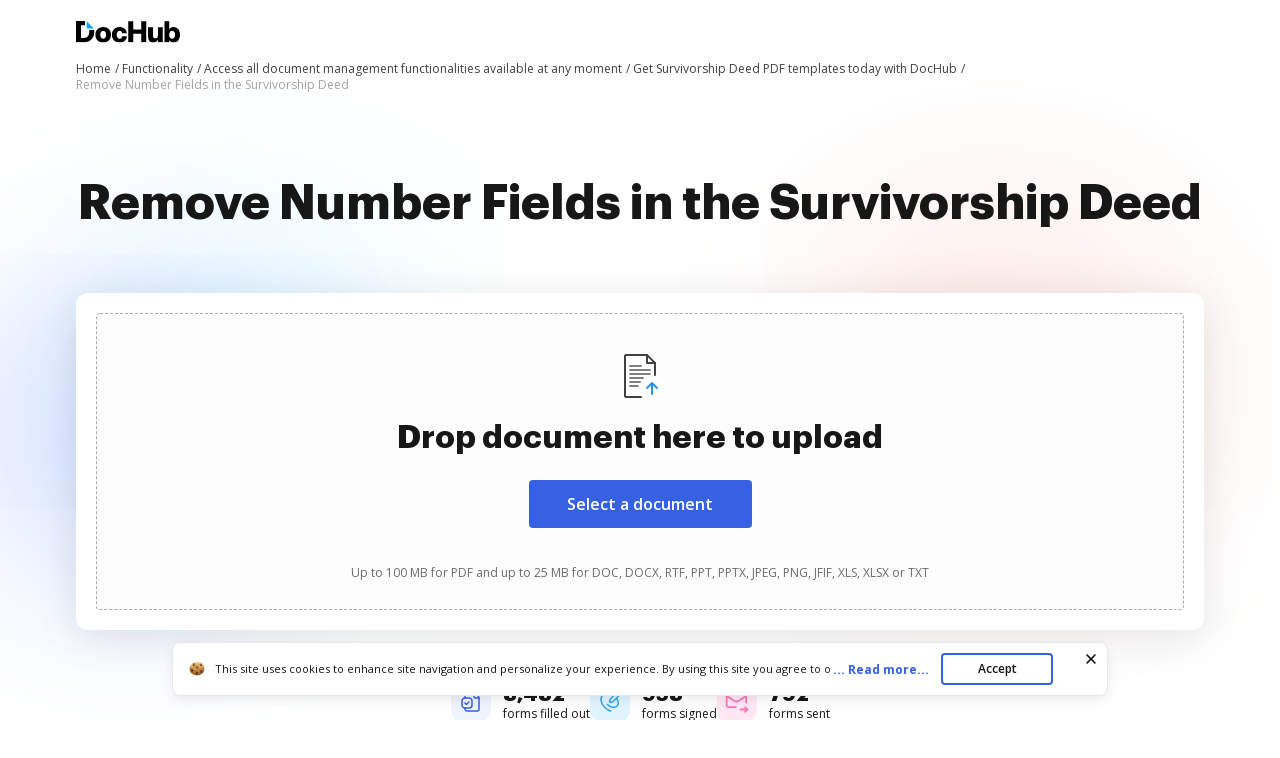

--- FILE ---
content_type: text/javascript
request_url: https://static-ak.pdffiller.com/frontend/Uploader_1/70100/Uploader.js
body_size: 113183
content:
/*! Uploader @pdffiller/uploader@1.23.4; build: #112100 (RC) */!function(){var e,t,n={9172:function(e,t,n){"use strict";n(2695);var o=n(3760);n(1594),n(2057),n(6900),n(8557),n(8468),n(1132),n(3359),n(8839),n(4348),n(1294),n(5206),n(3774),n(3368),n(7143),n(6977);const r="1.23.4".split(".").shift();n.g.UPLOADER=o.cg,n.g[`Uploader_${r}`]=o.cg},2695:function(e,t,n){n.p=function(){const e=Array.from(document.querySelectorAll("script")).map((e=>e.src)).filter(Boolean).find((e=>e.includes("Uploader")));return e?`${e.split("/").slice(0,-1).join("/")}/`:"/"}()},2057:function(e,t,n){"use strict";n.d(t,{Od:function(){return x},P8:function(){return w},U:function(){return E}});n(1594);const o="__PDFFILLER_EXPERIMENTS__",r="__PDFFILLER_EXPERIMENTS_SYNC__",i=1,a="original",l="experiment";function s(e){return{expUID:e,branchUID:a,version:i}}function c(e){return{result:!0,message:"",data:e.map(s)}}function d(e,t){var n=Object.keys(e);if(Object.getOwnPropertySymbols){var o=Object.getOwnPropertySymbols(e);t&&(o=o.filter((function(t){return Object.getOwnPropertyDescriptor(e,t).enumerable}))),n.push.apply(n,o)}return n}function u(e){for(var t=1;t<arguments.length;t++){var n=null!=arguments[t]?arguments[t]:{};t%2?d(Object(n),!0).forEach((function(t){p(e,t,n[t])})):Object.getOwnPropertyDescriptors?Object.defineProperties(e,Object.getOwnPropertyDescriptors(n)):d(Object(n)).forEach((function(t){Object.defineProperty(e,t,Object.getOwnPropertyDescriptor(n,t))}))}return e}function p(e,t,n){return(t=function(e){var t=function(e,t){if("object"!=typeof e||null===e)return e;var n=e[Symbol.toPrimitive];if(void 0!==n){var o=n.call(e,t||"default");if("object"!=typeof o)return o;throw new TypeError("@@toPrimitive must return a primitive value.")}return("string"===t?String:Number)(e)}(e,"string");return"symbol"==typeof t?t:String(t)}(t))in e?Object.defineProperty(e,t,{value:n,enumerable:!0,configurable:!0,writable:!0}):e[t]=n,e}function f(e,t){if(null==e)return{};var n,o,r=function(e,t){if(null==e)return{};var n,o,r={},i=Object.keys(e);for(o=0;o<i.length;o++)n=i[o],t.indexOf(n)>=0||(r[n]=e[n]);return r}(e,t);if(Object.getOwnPropertySymbols){var i=Object.getOwnPropertySymbols(e);for(o=0;o<i.length;o++)n=i[o],t.indexOf(n)>=0||Object.prototype.propertyIsEnumerable.call(e,n)&&(r[n]=e[n])}return r}const _=["apiBaseUrl"],m=(()=>{let e=null;return{configure:t=>{e=u(u({},e),t)},post:t=>{let{body:n,url:o}=t;return(t=>{let{method:n,body:o,url:r}=t;if(null==e)throw new Error("@pdffiller/experiments: use init(options: ApiBaseOptions) first");const{apiBaseUrl:i}=e,a=f(e,_);return fetch(`${i}${r}`,{method:n,body:JSON.stringify(o),headers:a}).then((e=>e.json()))})({url:o,body:n,method:"POST"})}}})();function h(e,t){window[o][e]=t,t.then((t=>{window[r][e]=t}))}function g(e){return window[o][e]}function b(e){return function(e){return window[r][e]}(e)||s(e)}const v=e=>m.post({url:"/experiment/runExperiments",body:e}).then((t=>Array.isArray(t)?c(e):u(u({},t),{},{data:t.data?.map((e=>u(u({},e),{},{isActive:!0})))}))).catch((()=>c(e)));async function y(e){const t=e=>g(e.expUID),n=e.map((async e=>{const n=t(e);if(!n)return e;const{isActive:o}=await n;return o?null:e})),r=(await Promise.all(n)).filter(Boolean).map((e=>e.expUID));return await async function(e){if(0===e.length)return window[o];const t=v(e);return e.forEach((e=>{const n=t.then((t=>t.data.find((t=>t.expUID===e))||s(e)));h(e,n)})),await t,window[o]}(r),Promise.all(e.map((async e=>{const n=e.branchUID||l,o=await t(e);return o?.branchUID===n})))}async function w(e){let t=arguments.length>1&&void 0!==arguments[1]?arguments[1]:l;const[n]=await y([{expUID:e,branchUID:t}]);return n}function x(e){let t=arguments.length>1&&void 0!==arguments[1]?arguments[1]:l;return b(e).branchUID===t}function E(e){m.configure(e)}null==window[o]&&(window[o]={}),null==window[r]&&(window[r]={})},7682:function(e,t,n){var o;function r(e){var t=e,n=new RegExp("(.*/)[a-zA-Z_0-9]*.js.*$");return t?t.replace(n,"$1"):"/"}n.p=r((o=document.querySelector("script[src*=Uploader]"))&&o.src&&document.currentScript.src),e.exports={getPublicPath:r}},6977:function(e,t){"use strict";t.A=function(e,t){if(e&&t){var n=Array.isArray(t)?t:t.split(","),o=e.name||"",r=(e.type||"").toLowerCase(),i=r.replace(/\/.*$/,"");return n.some((function(e){var t=e.trim().toLowerCase();return"."===t.charAt(0)?o.toLowerCase().endsWith(t):t.endsWith("/*")?i===t.replace(/\/.*$/,""):r===t}))}return!0}},6900:function(e,t){t.defaults={},t.set=function(e,n,o){var r=o||{},i=t.defaults,a=r.expires||i.expires,l=r.domain||i.domain,s=void 0!==r.path?r.path:void 0!==i.path?i.path:"/",c=void 0!==r.secure?r.secure:i.secure,d=void 0!==r.httponly?r.httponly:i.httponly,u=void 0!==r.samesite?r.samesite:i.samesite,p=a?new Date("number"==typeof a?(new Date).getTime()+864e5*a:a):0;document.cookie=e.replace(/[^+#$&^`|]/g,encodeURIComponent).replace("(","%28").replace(")","%29")+"="+n.replace(/[^+#$&/:<-\[\]-}]/g,encodeURIComponent)+(p&&p.getTime()>=0?";expires="+p.toUTCString():"")+(l?";domain="+l:"")+(s?";path="+s:"")+(c?";secure":"")+(d?";httponly":"")+(u?";samesite="+u:"")},t.get=function(e){for(var t=document.cookie.split(";");t.length;){var n=t.pop(),o=n.indexOf("=");if(o=o<0?n.length:o,decodeURIComponent(n.slice(0,o).replace(/^\s+/,""))===e)return decodeURIComponent(n.slice(o+1))}return null},t.erase=function(e,n){t.set(e,"",{expires:-1,domain:n&&n.domain,path:n&&n.path,samesite:n&&n.samesite,secure:n&&n.secure||0,httponly:0})},t.all=function(){for(var e={},t=document.cookie.split(";");t.length;){var n=t.pop(),o=n.indexOf("=");o=o<0?n.length:o,e[decodeURIComponent(n.slice(0,o).replace(/^\s+/,""))]=decodeURIComponent(n.slice(o+1))}return e}},3774:function(e,t,n){
/** @license ISC License (c) copyright 2019 original and current authors */
var o=n(5784),r=o.Nothing,i=o.Just,a=n(1419),l=n(249),s=n(2173),c=n(8361),d=n(6406),u=n(715),p=n(8863);function f(e){return a((function(t,n){if(!l(t))throw new TypeError(e+": Array of Non-empty Strings or Integers required for first argument");if(u(n))return r();for(var o=n,a=0;a<t.length;a++){var f=t[a];if(!(p(f)&&!c(f)||d(f)))throw new TypeError(e+": Array of Non-empty Strings or Integers required for first argument");if(u(o))return r();if(o=o[f],!s(o))return r()}return i(o)}))}var _=f("getPath");_.origFn=f,e.exports=_},1132:function(e,t,n){
/** @license ISC License (c) copyright 2016 original and current authors */
var o=n(5784),r=o.Nothing,i=o.Just,a=n(7370),l=n(1419),s=n(26);e.exports=l((function(e,t){if(!s(e))throw new TypeError("safe: Pred or predicate function required for first argument");return a(e,t)?i(t):r()}))},5784:function(e,t,n){
/** @license ISC License (c) copyright 2016 original and current authors */
var o=n(5338),r=n(2099),i=n(4388),a=n(9868),l=n(804),s=n(6293).type("Maybe"),c=n(6293).typeFn(s(),4),d=n(5182),u=n(7560),p=n(656),f=n(5170),_=n(544),m=n(249),h=n(6866),g=n(4600),b=function(e){return function(){return e}},v=function(e){return e},y=o({Nothing:[],Just:["a"]}),w=y.Nothing,x=y.Just;D.Nothing=p(D,w),D.Just=p(D,x);var E=p(D,x),k=p(D,w);function O(e){if(!_(e)&&!m(e))throw new TypeError("Maybe.sequence: Must wrap an Apply");return e.map(E)}function D(e){var t;if(!arguments.length)throw new TypeError("Maybe: Must wrap something, try using Nothing or Just constructors");var n=y.includes(e)?e:x(e),o=E,i=k,w=function(e){return S(b(e),v)},L=function(e){return g(D,e)&&S(b(e.either(b(!0),b(!1))),(function(t){return e.either(b(!1),(function(e){return r(e,t)}))}))},C=function(){return S(b("Nothing"),(function(e){return"Just"+l(e)}))};function S(e,t){if(!h(e)||!h(t))throw new TypeError("Maybe.either: Requires both left and right functions");return y.caseOf({Nothing:e,Just:t},n)}function T(e){return function(t){if(!g(D,t))throw new TypeError("Maybe."+e+": Maybe of Semigroup required");return S(D.Nothing,a("Maybe."+e,t))}}function A(e){return function(t){if(!h(t))throw new TypeError("Maybe."+e+": Function required");return S(D.Nothing,p(D.Just,t))}}function z(e){return function(t){if(!g(D,t))throw new TypeError("Maybe."+e+": Maybe required");return S(b(t),D.Just)}}function M(e){return function(t){if(!h(t))throw new TypeError("Maybe."+e+": Function required");var n=S(D.Nothing,t);if(!g(D,n))throw new TypeError("Maybe."+e+": Function must return a Maybe");return n}}return(t={inspect:C,toString:C,either:S,option:w,type:s,equals:L,bichain:function(e,t){var n="Maybe.bichain: Both arguments must be Maybe returning functions";if(!h(e)||!h(t))throw new TypeError(n);var o=S(e,t);if(!g(D,o))throw new TypeError(n);return o},coalesce:function(e,t){if(!h(e)||!h(t))throw new TypeError("Maybe.coalesce: Requires both left and right functions");return D.Just(S(e,t))},zero:i,ap:function(e){var t=w(b(void 0));if(!h(t))throw new TypeError("Maybe.ap: Wrapped value must be a function");if(!g(D,e))throw new TypeError("Maybe.ap: Maybe required");return S(D.Nothing,e.map)},of:o,sequence:function(e){if(!f(e)&&!h(e))throw new TypeError("Maybe.sequence: Applicative TypeRep or Apply returning function required");var t=u(e);return S(p(t,D.Nothing),O)},traverse:function(e,t){if(!f(e)&&!h(e))throw new TypeError("Maybe.traverse: Applicative TypeRep or Apply returning function required for first argument");if(!h(t))throw new TypeError("Maybe.traverse: Apply returning function required for second argument");var n=u(e),o=S(p(n,D.Nothing),t);if(!_(o)&&!m(o))throw new TypeError("Maybe.traverse: Both functions must return an Apply of the same type");return S(b(o),b(o.map(E)))},alt:z("alt"),chain:M("chain"),concat:T("concat"),map:A("map")})[d.zero]=i,t[d.of]=o,t[d.equals]=L,t[d.alt]=z(d.alt),t[d.concat]=T(d.concat),t[d.map]=A(d.map),t[d.chain]=M(d.chain),t["@@type"]=c,t.constructor=D,t}D.of=E,D.zero=k,D.type=s,D[d.of]=E,D[d.zero]=k,D["@@type"]=c,D["@@implements"]=i(["alt","ap","chain","concat","equals","map","of","traverse","zero"]),e.exports=D},7560:function(e,t,n){
/** @license ISC License (c) copyright 2018 original and current authors */
var o=n(5170),r=n(9186);e.exports=function(e){return function(t){return o(e)?e.of(t):r(Array,e)?[t]:e(t)}}},656:function(e){e.exports=
/** @license ISC License (c) copyright 2016 original and current authors */
function(e,t){return function(n){return e(t(n))}}},1419:function(e,t,n){
/** @license ISC License (c) copyright 2016 original and current authors */
var o=n(6866),r="@@crocks/curried";function i(e,t){return o(e)?e.length>1?e.bind(null,t):e.call(null,t):e}e.exports=function e(t){if(t[r])return t;function n(){for(var n=[],r=arguments.length;r--;)n[r]=arguments[r];var a=n.length?n:[void 0];if(a.length<t.length)return e(Function.bind.apply(t,[null].concat(a)));var l=a.length===t.length?t.apply(null,a):a.reduce(i,t);return o(l)?e(l):l}return Object.defineProperty(n,r,{enumerable:!1,writable:!1,value:!0}),n}},5338:function(e,t,n){
/** @license ISC License (c) copyright 2016 original and current authors */
var o=n(1419),r=n(249),i=n(8361),a=n(6866),l=n(2341),s=n(8863),c=function(e){return function(){return e}};function d(e){return function(t,n){var o=n.tag,r=e[o()].reduce((function(e,t){return e.concat([n[t].value()])}),[]);return t[o()].apply(null,r)}}var u=function(e){return function(t){return!!t&&a(t.tag)&&-1!==Object.keys(e).indexOf(t.tag())}};e.exports=function(e){if(!l(e)||i(e))throw new TypeError("defineUnion: Argument must be an Object containing definition lists");return Object.keys(e).reduce((function(t,n){var o=e[n];if(!r(o)||!o.reduce((function(e,t){return e&&function(e){return s(e)&&e.length}(t)}),!0))throw new TypeError("defineUnion: Definitions must be a list of non-empty string identifiers");return t[n]=function(e,t){return function(){for(var n=[],o=arguments.length;o--;)n[o]=arguments[o];return e.reduce((function(e,t,o){return e[t]={value:c(n[o])},e}),{tag:c(t)})}}(o,n),t}),{caseOf:o(d(e)),includes:o(u(e))})}},2099:function(e,t,n){
/** @license ISC License (c) copyright 2017 original and current authors */
var o=n(4600),r=n(1392),i=n(1792),a=n(5518),l=n(5182),s=function(e,t){return e.valueOf()===t.valueOf()},c={Array:function(e,t){return e.length===t.length&&d(e,t)},Date:function(e,t){return r(e.valueOf(),t.valueOf())},Error:function(e,t){return e.name===t.name&&e.message===t.message},Object:function(e,t){return Object.keys(e).length===Object.keys(t).length&&d(e,t)},RegExp:function(e,t){return e.source===t.source&&e.ignoreCase===t.ignoreCase&&e.global===t.global&&e.multiline===t.multiline&&e.unicode===t.unicode}};function d(e,t){for(var n in e)if(!u(e[n],t[n]))return!1;return!0}function u(e,t){return!!r(e,t)||!!o(e,t)&&(i("equals",e)?(t[l.equals]||t.equals).call(t,e):(c[a(e)]||s)(e,t))}e.exports=u},5182:function(e){
/** @license ISC License (c) copyright 2018 original and current authors */
e.exports={alt:"fantasy-land/alt",bimap:"fantasy-land/bimap",chain:"fantasy-land/chain",compose:"fantasy-land/compose",concat:"fantasy-land/concat",contramap:"fantasy-land/contramap",empty:"fantasy-land/empty",equals:"fantasy-land/equals",extend:"fantasy-land/extend",filter:"fantasy-land/filter",id:"fantasy-land/id",map:"fantasy-land/map",of:"fantasy-land/of",promap:"fantasy-land/promap",reduce:"fantasy-land/reduce",zero:"fantasy-land/zero"}},1792:function(e,t,n){
/** @license ISC License (c) copyright 2017 original and current authors */
var o=n(6866),r=n(5182);e.exports=function(e,t){return!!t&&(function(e,t){return o(t[r[e]])||o(t[e])}(e,t)||function(e,t){return o(t["@@implements"])&&!!t["@@implements"](e)}(e,t))}},4388:function(e){e.exports=function(e){return function(t){return-1!==e.indexOf(t)}}},9868:function(e,t,n){
/** @license ISC License (c) copyright 2017 original and current authors */
var o=n(4600),r=n(8381);e.exports=function(e,t){return function(n){if(!r(n))throw new TypeError(e+": Both containers must contain Semigroups of the same type");return t.map((function(t){if(!o(n,t))throw new TypeError(e+": Both containers must contain Semigroups of the same type");return n.concat(t)}))}}},804:function(e,t,n){
/** @license ISC License (c) copyright 2016 original and current authors */
var o=n(249),r=n(6866),i=n(2341),a=n(8863),l=n(1394),s=n(298);function c(e){return e&&r(e.inspect)?" "+e.inspect():r(e)?" Function":o(e)?" ["+(((t=e).length?t.map(c).reduce((function(e,t){return e+","+t})):t)+" ]"):i(e)?" { "+Object.keys(e).reduce((function(t,n){return t.concat([n+":"+c(e[n])])}),[]).join(", ")+" }":a(e)?' "'+e+'"':l(e)||s(e)?" "+e.toString():" "+e;var t}e.exports=c},5170:function(e,t,n){
/** @license ISC License (c) copyright 2016 original and current authors */
var o=n(1792),r=n(544);e.exports=function(e){return r(e)&&(o("of",e)||o("of",e.constructor))}},544:function(e,t,n){
/** @license ISC License (c) copyright 2016 original and current authors */
var o=n(1792),r=n(5551);e.exports=function(e){return r(e)&&o("ap",e)}},249:function(e){e.exports=
/** @license ISC License (c) copyright 2016 original and current authors */
function(e){return Array.isArray(e)}},298:function(e){e.exports=
/** @license ISC License (c) copyright 2018 original and current authors */
function(e){return"[object Date]"===Object.prototype.toString.apply(e)&&!isNaN(e.valueOf())}},2173:function(e){e.exports=
/** @license ISC License (c) copyright 2017 original and current authors */
function(e){return void 0!==e}},8361:function(e,t,n){
/** @license ISC License (c) copyright 2016 original and current authors */
var o=n(2341),r=n(7036),i=n(2099),a=n(5182);e.exports=function(e){if(r(e)){var t=e.constructor[a.empty]||e.constructor.empty||e.empty;return i(e,t())}return o(e)?!Object.keys(e).length:!e||void 0===e.length||!e.length}},6866:function(e){e.exports=
/** @license ISC License (c) copyright 2016 original and current authors */
function(e){return"function"==typeof e}},5551:function(e,t,n){
/** @license ISC License (c) copyright 2016 original and current authors */
var o=n(1792);e.exports=function(e){return!!e&&o("map",e)}},6406:function(e,t,n){
/** @license ISC License (c) copyright 2017 original and current authors */
var o=n(6479);e.exports=function(e){return o(e)&&isFinite(e)&&Math.floor(e)===e}},7036:function(e,t,n){
/** @license ISC License (c) copyright 2016 original and current authors */
var o=n(1792),r=n(8381);e.exports=function(e){return r(e)&&(o("empty",e)||o("empty",e.constructor))}},715:function(e){e.exports=
/** @license ISC License (c) copyright 2017 original and current authors */
function(e){return null==e||e!=e}},6479:function(e){e.exports=
/** @license ISC License (c) copyright 2016 original and current authors */
function(e){return"number"==typeof e&&!isNaN(e)}},2341:function(e){
/** @license ISC License (c) copyright 2016 original and current authors */
var t=Object.prototype.toString;e.exports=function(e){return!!e&&"[object Object]"===t.call(e)}},26:function(e,t,n){
/** @license ISC License (c) copyright 2018 original and current authors */
var o=n(6293).proxy("Pred"),r=n(6866),i=n(4600);e.exports=function(e){return r(e)||i(o,e)}},1392:function(e){e.exports=
/** @license ISC License (c) copyright 2017 original and current authors */
function(e,t){return e===t?0!==e||1/e==1/t:e!=e&&t!=t}},4600:function(e,t,n){
/** @license ISC License (c) copyright 2016 original and current authors */
var o=n(1419),r=n(6866),i=n(5518);e.exports=o((function(e,t){var n=i(e),o=i(t);return n===o||r(e)&&e.name===o||r(t)&&t.name===n}))},8381:function(e,t,n){
/** @license ISC License (c) copyright 2016 original and current authors */
var o=n(8863),r=n(1792);e.exports=function(e){return o(e)||!!e&&r("concat",e)}},8863:function(e){e.exports=
/** @license ISC License (c) copyright 2016 original and current authors */
function(e){return"string"==typeof e}},1394:function(e){e.exports=
/** @license ISC License (c) copyright 2018 original and current authors */
function(e){return"symbol"==typeof e}},9186:function(e,t,n){
/** @license ISC License (c) copyright 2018 original and current authors */
var o=n(6866);e.exports=function(e,t){return o(t)&&(e===t||e.name===t.name)}},7173:function(e){
/** @license ISC License (c) copyright 2017 original and current authors */
function t(e){return function(t,n){var o=e[n];return void 0!==o&&(t[n]=o),t}}function n(e,n){var o=Object.keys(n).reduce(t(n),{});return Object.keys(e).reduce(t(e),o)}e.exports={assign:n,filter:function(e,t){return Object.keys(t).reduce((function(n,o){return e(t[o])&&(n[o]=t[o]),n}),{})},map:function(e,t){return Object.keys(t).reduce((function(n,o){return n[o]=e(t[o]),n}),{})},set:function(e,t,o){var r;return n(((r={})[e]=t,r),o)},unset:function(e,t){return Object.keys(t).reduce((function(n,o){return void 0!==t[o]&&o!==e&&(n[o]=t[o]),n}),{})}}},7370:function(e,t,n){
/** @license ISC License (c) copyright 2017 original and current authors */
var o=n(6866);e.exports=function(e,t){return o(e)?e(t):e.runWith(t)}},5518:function(e,t,n){
/** @license ISC License (c) copyright 2017 original and current authors */
var o=n(6866);e.exports=function(e){return e&&o(e.type)?e.type():{}.toString.call(e).slice(8,-1)}},6293:function(e){
/** @license ISC License (c) copyright 2017 original and current authors */
var t={unk:function(){return"unknown"},All:function(){return"All"},Any:function(){return"Any"},Arrow:function(){return"Arrow"},Assign:function(){return"Assign"},Async:function(){return"Async"},Const:function(e){return"Const("+e+")"},Either:function(){return"Either"},Endo:function(){return"Endo"},Equiv:function(){return"Equiv"},First:function(){return"First"},Identity:function(){return"Identity"},IO:function(){return"IO"},Last:function(){return"Last"},List:function(){return"List"},Max:function(){return"Max"},Maybe:function(){return"Maybe"},Min:function(){return"Min"},Pair:function(){return"Pair"},Pred:function(){return"Pred"},Prod:function(){return"Prod"},Reader:function(){return"Reader"},Result:function(){return"Result"},Star:function(){return"Star"},State:function(){return"State"},Sum:function(){return"Sum"},Tuple:function(e){return e+"-Tuple"},Unit:function(){return"Unit"},Writer:function(){return"Writer"}},n=function(e){return t[e]||t.unk};e.exports={proxy:function(e,t){return{type:function(){return n(e)(t)}}},type:n,typeFn:function(e,t,o){return"crocks/"+n(e)(o)+"@"+(t||0)}}},3359:function(e,t,n){
/** @license ISC License (c) copyright 2017 original and current authors */
var o=n(1419),r=n(2341),i=n(7173);e.exports=o((function(e,t){if(!r(e)||!r(t))throw new TypeError("assign: Objects required for both arguments");return i.assign(e,t)}))},8468:function(e,t,n){
/** @license ISC License (c) copyright 2016 original and current authors */
var o=n(6866),r="compose: Functions required";function i(e,t){if(!o(t))throw new TypeError(r);return function(){for(var n=[],o=arguments.length;o--;)n[o]=arguments[o];return t.call(null,e.apply(null,n))}}e.exports=function(){for(var e=[],t=arguments.length;t--;)e[t]=arguments[t];if(!arguments.length)throw new TypeError(r);var n=e.slice().reverse(),a=n[0];if(!o(a))throw new TypeError(r);return n.slice(1).concat((function(e){return e})).reduce(i,a)}},8839:function(e,t,n){
/** @license ISC License (c) copyright 2016 original and current authors */
var o=n(1419),r=n(6866);e.exports=function(e){if(!r(e))throw new TypeError("curry: Function required");return o(e)}},4348:function(e,t,n){
/** @license ISC License (c) copyright 2017 original and current authors */
var o=n(1419),r=n(8863);e.exports=o((function(e,t){var n;if(!e||!r(e))throw new TypeError("objOf: Non-empty String required for first argument");return(n={})[e]=t,n}))},8557:function(e,t,n){
/** @license ISC License (c) copyright 2017 original and current authors */
e.exports=n(6866)},1294:function(e,t,n){
/** @license ISC License (c) copyright 2017 original and current authors */
e.exports=n(2341)},3241:function(){!function(){"use strict";if("object"==typeof window)if("IntersectionObserver"in window&&"IntersectionObserverEntry"in window&&"intersectionRatio"in window.IntersectionObserverEntry.prototype)"isIntersecting"in window.IntersectionObserverEntry.prototype||Object.defineProperty(window.IntersectionObserverEntry.prototype,"isIntersecting",{get:function(){return this.intersectionRatio>0}});else{var e=function(e){for(var t=window.document,n=r(t);n;)n=r(t=n.ownerDocument);return t}(),t=[],n=null,o=null;a.prototype.THROTTLE_TIMEOUT=100,a.prototype.POLL_INTERVAL=null,a.prototype.USE_MUTATION_OBSERVER=!0,a._setupCrossOriginUpdater=function(){return n||(n=function(e,n){o=e&&n?u(e,n):{top:0,bottom:0,left:0,right:0,width:0,height:0},t.forEach((function(e){e._checkForIntersections()}))}),n},a._resetCrossOriginUpdater=function(){n=null,o=null},a.prototype.observe=function(e){if(!this._observationTargets.some((function(t){return t.element==e}))){if(!e||1!=e.nodeType)throw new Error("target must be an Element");this._registerInstance(),this._observationTargets.push({element:e,entry:null}),this._monitorIntersections(e.ownerDocument),this._checkForIntersections()}},a.prototype.unobserve=function(e){this._observationTargets=this._observationTargets.filter((function(t){return t.element!=e})),this._unmonitorIntersections(e.ownerDocument),0==this._observationTargets.length&&this._unregisterInstance()},a.prototype.disconnect=function(){this._observationTargets=[],this._unmonitorAllIntersections(),this._unregisterInstance()},a.prototype.takeRecords=function(){var e=this._queuedEntries.slice();return this._queuedEntries=[],e},a.prototype._initThresholds=function(e){var t=e||[0];return Array.isArray(t)||(t=[t]),t.sort().filter((function(e,t,n){if("number"!=typeof e||isNaN(e)||e<0||e>1)throw new Error("threshold must be a number between 0 and 1 inclusively");return e!==n[t-1]}))},a.prototype._parseRootMargin=function(e){var t=(e||"0px").split(/\s+/).map((function(e){var t=/^(-?\d*\.?\d+)(px|%)$/.exec(e);if(!t)throw new Error("rootMargin must be specified in pixels or percent");return{value:parseFloat(t[1]),unit:t[2]}}));return t[1]=t[1]||t[0],t[2]=t[2]||t[0],t[3]=t[3]||t[1],t},a.prototype._monitorIntersections=function(t){var n=t.defaultView;if(n&&-1==this._monitoringDocuments.indexOf(t)){var o=this._checkForIntersections,i=null,a=null;if(this.POLL_INTERVAL?i=n.setInterval(o,this.POLL_INTERVAL):(l(n,"resize",o,!0),l(t,"scroll",o,!0),this.USE_MUTATION_OBSERVER&&"MutationObserver"in n&&(a=new n.MutationObserver(o)).observe(t,{attributes:!0,childList:!0,characterData:!0,subtree:!0})),this._monitoringDocuments.push(t),this._monitoringUnsubscribes.push((function(){var e=t.defaultView;e&&(i&&e.clearInterval(i),s(e,"resize",o,!0)),s(t,"scroll",o,!0),a&&a.disconnect()})),t!=(this.root&&this.root.ownerDocument||e)){var c=r(t);c&&this._monitorIntersections(c.ownerDocument)}}},a.prototype._unmonitorIntersections=function(t){var n=this._monitoringDocuments.indexOf(t);if(-1!=n){var o=this.root&&this.root.ownerDocument||e,i=this._observationTargets.some((function(e){var n=e.element.ownerDocument;if(n==t)return!0;for(;n&&n!=o;){var i=r(n);if((n=i&&i.ownerDocument)==t)return!0}return!1}));if(!i){var a=this._monitoringUnsubscribes[n];if(this._monitoringDocuments.splice(n,1),this._monitoringUnsubscribes.splice(n,1),a(),t!=o){var l=r(t);l&&this._unmonitorIntersections(l.ownerDocument)}}}},a.prototype._unmonitorAllIntersections=function(){var e=this._monitoringUnsubscribes.slice(0);this._monitoringDocuments.length=0,this._monitoringUnsubscribes.length=0;for(var t=0;t<e.length;t++)e[t]()},a.prototype._checkForIntersections=function(){if(this.root||!n||o){var e=this._rootIsInDom(),t=e?this._getRootRect():{top:0,bottom:0,left:0,right:0,width:0,height:0};this._observationTargets.forEach((function(o){var r=o.element,a=c(r),l=this._rootContainsTarget(r),s=o.entry,d=e&&l&&this._computeTargetAndRootIntersection(r,a,t),u=o.entry=new i({time:window.performance&&performance.now&&performance.now(),target:r,boundingClientRect:a,rootBounds:n&&!this.root?null:t,intersectionRect:d});s?e&&l?this._hasCrossedThreshold(s,u)&&this._queuedEntries.push(u):s&&s.isIntersecting&&this._queuedEntries.push(u):this._queuedEntries.push(u)}),this),this._queuedEntries.length&&this._callback(this.takeRecords(),this)}},a.prototype._computeTargetAndRootIntersection=function(t,r,i){if("none"!=window.getComputedStyle(t).display){for(var a,l,s,d,p,_,m,h,g=r,b=f(t),v=!1;!v&&b;){var y=null,w=1==b.nodeType?window.getComputedStyle(b):{};if("none"==w.display)return null;if(b==this.root||9==b.nodeType)if(v=!0,b==this.root||b==e)n&&!this.root?!o||0==o.width&&0==o.height?(b=null,y=null,g=null):y=o:y=i;else{var x=f(b),E=x&&c(x),k=x&&this._computeTargetAndRootIntersection(x,E,i);E&&k?(b=x,y=u(E,k)):(b=null,g=null)}else{var O=b.ownerDocument;b!=O.body&&b!=O.documentElement&&"visible"!=w.overflow&&(y=c(b))}if(y&&(a=y,l=g,s=void 0,d=void 0,p=void 0,_=void 0,m=void 0,h=void 0,s=Math.max(a.top,l.top),d=Math.min(a.bottom,l.bottom),p=Math.max(a.left,l.left),_=Math.min(a.right,l.right),h=d-s,g=(m=_-p)>=0&&h>=0&&{top:s,bottom:d,left:p,right:_,width:m,height:h}||null),!g)break;b=b&&f(b)}return g}},a.prototype._getRootRect=function(){var t;if(this.root)t=c(this.root);else{var n=e.documentElement,o=e.body;t={top:0,left:0,right:n.clientWidth||o.clientWidth,width:n.clientWidth||o.clientWidth,bottom:n.clientHeight||o.clientHeight,height:n.clientHeight||o.clientHeight}}return this._expandRectByRootMargin(t)},a.prototype._expandRectByRootMargin=function(e){var t=this._rootMarginValues.map((function(t,n){return"px"==t.unit?t.value:t.value*(n%2?e.width:e.height)/100})),n={top:e.top-t[0],right:e.right+t[1],bottom:e.bottom+t[2],left:e.left-t[3]};return n.width=n.right-n.left,n.height=n.bottom-n.top,n},a.prototype._hasCrossedThreshold=function(e,t){var n=e&&e.isIntersecting?e.intersectionRatio||0:-1,o=t.isIntersecting?t.intersectionRatio||0:-1;if(n!==o)for(var r=0;r<this.thresholds.length;r++){var i=this.thresholds[r];if(i==n||i==o||i<n!=i<o)return!0}},a.prototype._rootIsInDom=function(){return!this.root||p(e,this.root)},a.prototype._rootContainsTarget=function(t){return p(this.root||e,t)&&(!this.root||this.root.ownerDocument==t.ownerDocument)},a.prototype._registerInstance=function(){t.indexOf(this)<0&&t.push(this)},a.prototype._unregisterInstance=function(){var e=t.indexOf(this);-1!=e&&t.splice(e,1)},window.IntersectionObserver=a,window.IntersectionObserverEntry=i}function r(e){try{return e.defaultView&&e.defaultView.frameElement||null}catch(e){return null}}function i(e){this.time=e.time,this.target=e.target,this.rootBounds=d(e.rootBounds),this.boundingClientRect=d(e.boundingClientRect),this.intersectionRect=d(e.intersectionRect||{top:0,bottom:0,left:0,right:0,width:0,height:0}),this.isIntersecting=!!e.intersectionRect;var t=this.boundingClientRect,n=t.width*t.height,o=this.intersectionRect,r=o.width*o.height;this.intersectionRatio=n?Number((r/n).toFixed(4)):this.isIntersecting?1:0}function a(e,t){var n,o,r,i=t||{};if("function"!=typeof e)throw new Error("callback must be a function");if(i.root&&1!=i.root.nodeType)throw new Error("root must be an Element");this._checkForIntersections=(n=this._checkForIntersections.bind(this),o=this.THROTTLE_TIMEOUT,r=null,function(){r||(r=setTimeout((function(){n(),r=null}),o))}),this._callback=e,this._observationTargets=[],this._queuedEntries=[],this._rootMarginValues=this._parseRootMargin(i.rootMargin),this.thresholds=this._initThresholds(i.threshold),this.root=i.root||null,this.rootMargin=this._rootMarginValues.map((function(e){return e.value+e.unit})).join(" "),this._monitoringDocuments=[],this._monitoringUnsubscribes=[]}function l(e,t,n,o){"function"==typeof e.addEventListener?e.addEventListener(t,n,o||!1):"function"==typeof e.attachEvent&&e.attachEvent("on"+t,n)}function s(e,t,n,o){"function"==typeof e.removeEventListener?e.removeEventListener(t,n,o||!1):"function"==typeof e.detatchEvent&&e.detatchEvent("on"+t,n)}function c(e){var t;try{t=e.getBoundingClientRect()}catch(e){}return t?(t.width&&t.height||(t={top:t.top,right:t.right,bottom:t.bottom,left:t.left,width:t.right-t.left,height:t.bottom-t.top}),t):{top:0,bottom:0,left:0,right:0,width:0,height:0}}function d(e){return!e||"x"in e?e:{top:e.top,y:e.top,bottom:e.bottom,left:e.left,x:e.left,right:e.right,width:e.width,height:e.height}}function u(e,t){var n=t.top-e.top,o=t.left-e.left;return{top:n,left:o,height:t.height,width:t.width,bottom:n+t.height,right:o+t.width}}function p(e,t){for(var n=t;n;){if(n==e)return!0;n=f(n)}return!1}function f(t){var n=t.parentNode;return 9==t.nodeType&&t!=e?r(t):n&&11==n.nodeType&&n.host?n.host:n&&n.assignedSlot?n.assignedSlot.parentNode:n}}()},2948:function(e,t,n){"use strict";var o=n(8643);function r(){}function i(){}i.resetWarningCache=r,e.exports=function(){function e(e,t,n,r,i,a){if(a!==o){var l=new Error("Calling PropTypes validators directly is not supported by the `prop-types` package. Use PropTypes.checkPropTypes() to call them. Read more at http://fb.me/use-check-prop-types");throw l.name="Invariant Violation",l}}function t(){return e}e.isRequired=e;var n={array:e,bigint:e,bool:e,func:e,number:e,object:e,string:e,symbol:e,any:e,arrayOf:t,element:e,elementType:e,instanceOf:t,node:e,objectOf:t,oneOf:t,oneOfType:t,shape:t,exact:t,checkPropTypes:i,resetWarningCache:r};return n.PropTypes=n,n}},5762:function(e,t,n){e.exports=n(2948)()},8643:function(e){"use strict";e.exports="SECRET_DO_NOT_PASS_THIS_OR_YOU_WILL_BE_FIRED"},7143:function(e,t,n){"use strict";var o=n(1594),r=n.n(o);function i(e,t){for(var n=0;n<t.length;n++){var o=t[n];o.enumerable=o.enumerable||!1,o.configurable=!0,"value"in o&&(o.writable=!0),Object.defineProperty(e,o.key,o)}}function a(e,t,n){return t in e?Object.defineProperty(e,t,{value:n,enumerable:!0,configurable:!0,writable:!0}):e[t]=n,e}function l(){return l=Object.assign||function(e){for(var t=1;t<arguments.length;t++){var n=arguments[t];for(var o in n)Object.prototype.hasOwnProperty.call(n,o)&&(e[o]=n[o])}return e},l.apply(this,arguments)}function s(e,t){var n=Object.keys(e);if(Object.getOwnPropertySymbols){var o=Object.getOwnPropertySymbols(e);t&&(o=o.filter((function(t){return Object.getOwnPropertyDescriptor(e,t).enumerable}))),n.push.apply(n,o)}return n}function c(e){return c=Object.setPrototypeOf?Object.getPrototypeOf:function(e){return e.__proto__||Object.getPrototypeOf(e)},c(e)}function d(e,t){return d=Object.setPrototypeOf||function(e,t){return e.__proto__=t,e},d(e,t)}function u(e,t){return!t||"object"!=typeof t&&"function"!=typeof t?function(e){if(void 0===e)throw new ReferenceError("this hasn't been initialised - super() hasn't been called");return e}(e):t}function p(e){return function(){return e}}var f=function(){};f.thatReturns=p,f.thatReturnsFalse=p(!1),f.thatReturnsTrue=p(!0),f.thatReturnsNull=p(null),f.thatReturnsThis=function(){return this},f.thatReturnsArgument=function(e){return e};var _=f;var m=function(e,t,n,o,r,i,a,l){if(!e){var s;if(void 0===t)s=new Error("Minified exception occurred; use the non-minified dev environment for the full error message and additional helpful warnings.");else{var c=[n,o,r,i,a,l],d=0;(s=new Error(t.replace(/%s/g,(function(){return c[d++]})))).name="Invariant Violation"}throw s.framesToPop=1,s}},h=Object.getOwnPropertySymbols,g=Object.prototype.hasOwnProperty,b=Object.prototype.propertyIsEnumerable;(function(){try{if(!Object.assign)return!1;var e=new String("abc");if(e[5]="de","5"===Object.getOwnPropertyNames(e)[0])return!1;for(var t={},n=0;n<10;n++)t["_"+String.fromCharCode(n)]=n;if("0123456789"!==Object.getOwnPropertyNames(t).map((function(e){return t[e]})).join(""))return!1;var o={};return"abcdefghijklmnopqrst".split("").forEach((function(e){o[e]=e})),"abcdefghijklmnopqrst"===Object.keys(Object.assign({},o)).join("")}catch(e){return!1}})()&&Object.assign;var v="SECRET_DO_NOT_PASS_THIS_OR_YOU_WILL_BE_FIRED";var y,w,x=(y=function(e){e.exports=function(){function e(e,t,n,o,r,i){i!==v&&m(!1,"Calling PropTypes validators directly is not supported by the `prop-types` package. Use PropTypes.checkPropTypes() to call them. Read more at http://fb.me/use-check-prop-types")}function t(){return e}e.isRequired=e;var n={array:e,bool:e,func:e,number:e,object:e,string:e,symbol:e,any:e,arrayOf:t,element:e,instanceOf:t,node:e,objectOf:t,oneOf:t,oneOfType:t,shape:t,exact:t};return n.checkPropTypes=_,n.PropTypes=n,n}()},y(w={exports:{}},w.exports),w.exports),E={HIDE:"__react_tooltip_hide_event",REBUILD:"__react_tooltip_rebuild_event",SHOW:"__react_tooltip_show_event"},k=function(e,t){var n;"function"==typeof window.CustomEvent?n=new window.CustomEvent(e,{detail:t}):((n=document.createEvent("Event")).initEvent(e,!1,!0),n.detail=t),window.dispatchEvent(n)};var O=function(e,t){var n=this.state.show,o=this.props.id,r=this.isCapture(t.currentTarget),i=t.currentTarget.getAttribute("currentItem");r||t.stopPropagation(),n&&"true"===i?e||this.hideTooltip(t):(t.currentTarget.setAttribute("currentItem","true"),D(t.currentTarget,this.getTargetArray(o)),this.showTooltip(t))},D=function(e,t){for(var n=0;n<t.length;n++)e!==t[n]?t[n].setAttribute("currentItem","false"):t[n].setAttribute("currentItem","true")},L={id:"9b69f92e-d3fe-498b-b1b4-c5e63a51b0cf",set:function(e,t,n){this.id in e?e[this.id][t]=n:Object.defineProperty(e,this.id,{configurable:!0,value:a({},t,n)})},get:function(e,t){var n=e[this.id];if(void 0!==n)return n[t]}};var C=function(e,t,n){var o=t.respectEffect,r=void 0!==o&&o,i=t.customEvent,a=void 0!==i&&i,l=this.props.id,s=n.target.getAttribute("data-tip")||null,c=n.target.getAttribute("data-for")||null,d=n.target;if(!this.isCustomEvent(d)||a){var u=null==l&&null==c||c===l;if(null!=s&&(!r||"float"===this.getEffect(d))&&u){var p=function(e){var t={};for(var n in e)"function"==typeof e[n]?t[n]=e[n].bind(e):t[n]=e[n];return t}(n);p.currentTarget=d,e(p)}}},S=function(e,t){var n={};return e.forEach((function(e){var o=e.getAttribute(t);o&&o.split(" ").forEach((function(e){return n[e]=!0}))})),n},T=function(){return document.getElementsByTagName("body")[0]};function A(e,t,n,o,r,i,a){for(var l=P(n),s=l.width,c=l.height,d=P(t),u=d.width,p=d.height,f=F(e,t,i),_=f.mouseX,m=f.mouseY,h=N(i,u,p,s,c),g=I(a),b=g.extraOffset_X,v=g.extraOffset_Y,y=window.innerWidth,w=window.innerHeight,x=B(n),E=x.parentTop,k=x.parentLeft,O=function(e){var t=h[e].l;return _+t+b},D=function(e){var t=h[e].t;return m+t+v},L=function(e){return function(e){var t=h[e].r;return _+t+b}(e)>y},C=function(e){return function(e){var t=h[e].b;return m+t+v}(e)>w},S=function(e){return function(e){return O(e)<0}(e)||L(e)||function(e){return D(e)<0}(e)||C(e)},T=function(e){return!S(e)},A=["top","bottom","left","right"],z=[],M=0;M<4;M++){var R=A[M];T(R)&&z.push(R)}var j,U=!1,H=r!==o;return T(r)&&H?(U=!0,j=r):z.length>0&&H&&S(r)&&S(o)&&(U=!0,j=z[0]),U?{isNewState:!0,newState:{place:j}}:{isNewState:!1,position:{left:parseInt(O(o)-k,10),top:parseInt(D(o)-E,10)}}}var z,M,R,P=function(e){var t=e.getBoundingClientRect(),n=t.height,o=t.width;return{height:parseInt(n,10),width:parseInt(o,10)}},F=function(e,t,n){var o=t.getBoundingClientRect(),r=o.top,i=o.left,a=P(t),l=a.width,s=a.height;return"float"===n?{mouseX:e.clientX,mouseY:e.clientY}:{mouseX:i+l/2,mouseY:r+s/2}},N=function(e,t,n,o,r){var i,a,l,s;return"float"===e?(i={l:-o/2,r:o/2,t:-(r+3+2),b:-3},l={l:-o/2,r:o/2,t:15,b:r+3+2+12},s={l:-(o+3+2),r:-3,t:-r/2,b:r/2},a={l:3,r:o+3+2,t:-r/2,b:r/2}):"solid"===e&&(i={l:-o/2,r:o/2,t:-(n/2+r+2),b:-n/2},l={l:-o/2,r:o/2,t:n/2,b:n/2+r+2},s={l:-(o+t/2+2),r:-t/2,t:-r/2,b:r/2},a={l:t/2,r:o+t/2+2,t:-r/2,b:r/2}),{top:i,bottom:l,left:s,right:a}},I=function(e){var t=0,n=0;for(var o in"[object String]"===Object.prototype.toString.apply(e)&&(e=JSON.parse(e.toString().replace(/\'/g,'"'))),e)"top"===o?n-=parseInt(e[o],10):"bottom"===o?n+=parseInt(e[o],10):"left"===o?t-=parseInt(e[o],10):"right"===o&&(t+=parseInt(e[o],10));return{extraOffset_X:t,extraOffset_Y:n}},B=function(e){for(var t=e;t&&"none"===window.getComputedStyle(t).getPropertyValue("transform");)t=t.parentElement;return{parentTop:t&&t.getBoundingClientRect().top||0,parentLeft:t&&t.getBoundingClientRect().left||0}};function j(e,t,n,o){if(t)return t;if(null!=n)return n;if(null===n)return null;var i=/<br\s*\/?>/;return o&&"false"!==o&&i.test(e)?e.split(i).map((function(e,t){return r().createElement("span",{key:t,className:"multi-line"},e)})):e}function U(e){var t={};return Object.keys(e).filter((function(e){return/(^aria-\w+$|^role$)/.test(e)})).forEach((function(n){t[n]=e[n]})),t}!function(e){if(e&&"undefined"!=typeof window){var t=document.createElement("style");t.setAttribute("type","text/css"),t.innerHTML=e,document.head.appendChild(t)}}('.__react_component_tooltip {\n  border-radius: 3px;\n  display: inline-block;\n  font-size: 13px;\n  left: -999em;\n  opacity: 0;\n  padding: 8px 21px;\n  position: fixed;\n  pointer-events: none;\n  transition: opacity 0.3s ease-out;\n  top: -999em;\n  visibility: hidden;\n  z-index: 999;\n}\n.__react_component_tooltip.allow_hover, .__react_component_tooltip.allow_click {\n  pointer-events: auto;\n}\n.__react_component_tooltip:before, .__react_component_tooltip:after {\n  content: "";\n  width: 0;\n  height: 0;\n  position: absolute;\n}\n.__react_component_tooltip.show {\n  opacity: 0.9;\n  margin-top: 0px;\n  margin-left: 0px;\n  visibility: visible;\n}\n.__react_component_tooltip.type-dark {\n  color: #fff;\n  background-color: #222;\n}\n.__react_component_tooltip.type-dark.place-top:after {\n  border-top-color: #222;\n  border-top-style: solid;\n  border-top-width: 6px;\n}\n.__react_component_tooltip.type-dark.place-bottom:after {\n  border-bottom-color: #222;\n  border-bottom-style: solid;\n  border-bottom-width: 6px;\n}\n.__react_component_tooltip.type-dark.place-left:after {\n  border-left-color: #222;\n  border-left-style: solid;\n  border-left-width: 6px;\n}\n.__react_component_tooltip.type-dark.place-right:after {\n  border-right-color: #222;\n  border-right-style: solid;\n  border-right-width: 6px;\n}\n.__react_component_tooltip.type-dark.border {\n  border: 1px solid #fff;\n}\n.__react_component_tooltip.type-dark.border.place-top:before {\n  border-top: 8px solid #fff;\n}\n.__react_component_tooltip.type-dark.border.place-bottom:before {\n  border-bottom: 8px solid #fff;\n}\n.__react_component_tooltip.type-dark.border.place-left:before {\n  border-left: 8px solid #fff;\n}\n.__react_component_tooltip.type-dark.border.place-right:before {\n  border-right: 8px solid #fff;\n}\n.__react_component_tooltip.type-success {\n  color: #fff;\n  background-color: #8DC572;\n}\n.__react_component_tooltip.type-success.place-top:after {\n  border-top-color: #8DC572;\n  border-top-style: solid;\n  border-top-width: 6px;\n}\n.__react_component_tooltip.type-success.place-bottom:after {\n  border-bottom-color: #8DC572;\n  border-bottom-style: solid;\n  border-bottom-width: 6px;\n}\n.__react_component_tooltip.type-success.place-left:after {\n  border-left-color: #8DC572;\n  border-left-style: solid;\n  border-left-width: 6px;\n}\n.__react_component_tooltip.type-success.place-right:after {\n  border-right-color: #8DC572;\n  border-right-style: solid;\n  border-right-width: 6px;\n}\n.__react_component_tooltip.type-success.border {\n  border: 1px solid #fff;\n}\n.__react_component_tooltip.type-success.border.place-top:before {\n  border-top: 8px solid #fff;\n}\n.__react_component_tooltip.type-success.border.place-bottom:before {\n  border-bottom: 8px solid #fff;\n}\n.__react_component_tooltip.type-success.border.place-left:before {\n  border-left: 8px solid #fff;\n}\n.__react_component_tooltip.type-success.border.place-right:before {\n  border-right: 8px solid #fff;\n}\n.__react_component_tooltip.type-warning {\n  color: #fff;\n  background-color: #F0AD4E;\n}\n.__react_component_tooltip.type-warning.place-top:after {\n  border-top-color: #F0AD4E;\n  border-top-style: solid;\n  border-top-width: 6px;\n}\n.__react_component_tooltip.type-warning.place-bottom:after {\n  border-bottom-color: #F0AD4E;\n  border-bottom-style: solid;\n  border-bottom-width: 6px;\n}\n.__react_component_tooltip.type-warning.place-left:after {\n  border-left-color: #F0AD4E;\n  border-left-style: solid;\n  border-left-width: 6px;\n}\n.__react_component_tooltip.type-warning.place-right:after {\n  border-right-color: #F0AD4E;\n  border-right-style: solid;\n  border-right-width: 6px;\n}\n.__react_component_tooltip.type-warning.border {\n  border: 1px solid #fff;\n}\n.__react_component_tooltip.type-warning.border.place-top:before {\n  border-top: 8px solid #fff;\n}\n.__react_component_tooltip.type-warning.border.place-bottom:before {\n  border-bottom: 8px solid #fff;\n}\n.__react_component_tooltip.type-warning.border.place-left:before {\n  border-left: 8px solid #fff;\n}\n.__react_component_tooltip.type-warning.border.place-right:before {\n  border-right: 8px solid #fff;\n}\n.__react_component_tooltip.type-error {\n  color: #fff;\n  background-color: #BE6464;\n}\n.__react_component_tooltip.type-error.place-top:after {\n  border-top-color: #BE6464;\n  border-top-style: solid;\n  border-top-width: 6px;\n}\n.__react_component_tooltip.type-error.place-bottom:after {\n  border-bottom-color: #BE6464;\n  border-bottom-style: solid;\n  border-bottom-width: 6px;\n}\n.__react_component_tooltip.type-error.place-left:after {\n  border-left-color: #BE6464;\n  border-left-style: solid;\n  border-left-width: 6px;\n}\n.__react_component_tooltip.type-error.place-right:after {\n  border-right-color: #BE6464;\n  border-right-style: solid;\n  border-right-width: 6px;\n}\n.__react_component_tooltip.type-error.border {\n  border: 1px solid #fff;\n}\n.__react_component_tooltip.type-error.border.place-top:before {\n  border-top: 8px solid #fff;\n}\n.__react_component_tooltip.type-error.border.place-bottom:before {\n  border-bottom: 8px solid #fff;\n}\n.__react_component_tooltip.type-error.border.place-left:before {\n  border-left: 8px solid #fff;\n}\n.__react_component_tooltip.type-error.border.place-right:before {\n  border-right: 8px solid #fff;\n}\n.__react_component_tooltip.type-info {\n  color: #fff;\n  background-color: #337AB7;\n}\n.__react_component_tooltip.type-info.place-top:after {\n  border-top-color: #337AB7;\n  border-top-style: solid;\n  border-top-width: 6px;\n}\n.__react_component_tooltip.type-info.place-bottom:after {\n  border-bottom-color: #337AB7;\n  border-bottom-style: solid;\n  border-bottom-width: 6px;\n}\n.__react_component_tooltip.type-info.place-left:after {\n  border-left-color: #337AB7;\n  border-left-style: solid;\n  border-left-width: 6px;\n}\n.__react_component_tooltip.type-info.place-right:after {\n  border-right-color: #337AB7;\n  border-right-style: solid;\n  border-right-width: 6px;\n}\n.__react_component_tooltip.type-info.border {\n  border: 1px solid #fff;\n}\n.__react_component_tooltip.type-info.border.place-top:before {\n  border-top: 8px solid #fff;\n}\n.__react_component_tooltip.type-info.border.place-bottom:before {\n  border-bottom: 8px solid #fff;\n}\n.__react_component_tooltip.type-info.border.place-left:before {\n  border-left: 8px solid #fff;\n}\n.__react_component_tooltip.type-info.border.place-right:before {\n  border-right: 8px solid #fff;\n}\n.__react_component_tooltip.type-light {\n  color: #222;\n  background-color: #fff;\n}\n.__react_component_tooltip.type-light.place-top:after {\n  border-top-color: #fff;\n  border-top-style: solid;\n  border-top-width: 6px;\n}\n.__react_component_tooltip.type-light.place-bottom:after {\n  border-bottom-color: #fff;\n  border-bottom-style: solid;\n  border-bottom-width: 6px;\n}\n.__react_component_tooltip.type-light.place-left:after {\n  border-left-color: #fff;\n  border-left-style: solid;\n  border-left-width: 6px;\n}\n.__react_component_tooltip.type-light.place-right:after {\n  border-right-color: #fff;\n  border-right-style: solid;\n  border-right-width: 6px;\n}\n.__react_component_tooltip.type-light.border {\n  border: 1px solid #222;\n}\n.__react_component_tooltip.type-light.border.place-top:before {\n  border-top: 8px solid #222;\n}\n.__react_component_tooltip.type-light.border.place-bottom:before {\n  border-bottom: 8px solid #222;\n}\n.__react_component_tooltip.type-light.border.place-left:before {\n  border-left: 8px solid #222;\n}\n.__react_component_tooltip.type-light.border.place-right:before {\n  border-right: 8px solid #222;\n}\n.__react_component_tooltip.place-top {\n  margin-top: -10px;\n}\n.__react_component_tooltip.place-top:before {\n  border-left: 10px solid transparent;\n  border-right: 10px solid transparent;\n  bottom: -8px;\n  left: 50%;\n  margin-left: -10px;\n}\n.__react_component_tooltip.place-top:after {\n  border-left: 8px solid transparent;\n  border-right: 8px solid transparent;\n  bottom: -6px;\n  left: 50%;\n  margin-left: -8px;\n}\n.__react_component_tooltip.place-bottom {\n  margin-top: 10px;\n}\n.__react_component_tooltip.place-bottom:before {\n  border-left: 10px solid transparent;\n  border-right: 10px solid transparent;\n  top: -8px;\n  left: 50%;\n  margin-left: -10px;\n}\n.__react_component_tooltip.place-bottom:after {\n  border-left: 8px solid transparent;\n  border-right: 8px solid transparent;\n  top: -6px;\n  left: 50%;\n  margin-left: -8px;\n}\n.__react_component_tooltip.place-left {\n  margin-left: -10px;\n}\n.__react_component_tooltip.place-left:before {\n  border-top: 6px solid transparent;\n  border-bottom: 6px solid transparent;\n  right: -8px;\n  top: 50%;\n  margin-top: -5px;\n}\n.__react_component_tooltip.place-left:after {\n  border-top: 5px solid transparent;\n  border-bottom: 5px solid transparent;\n  right: -6px;\n  top: 50%;\n  margin-top: -4px;\n}\n.__react_component_tooltip.place-right {\n  margin-left: 10px;\n}\n.__react_component_tooltip.place-right:before {\n  border-top: 6px solid transparent;\n  border-bottom: 6px solid transparent;\n  left: -8px;\n  top: 50%;\n  margin-top: -5px;\n}\n.__react_component_tooltip.place-right:after {\n  border-top: 5px solid transparent;\n  border-bottom: 5px solid transparent;\n  left: -6px;\n  top: 50%;\n  margin-top: -4px;\n}\n.__react_component_tooltip .multi-line {\n  display: block;\n  padding: 2px 0px;\n  text-align: center;\n}');var H,V=function(e){e.hide=function(e){k(E.HIDE,{target:e})},e.rebuild=function(){k(E.REBUILD)},e.show=function(e){k(E.SHOW,{target:e})},e.prototype.globalRebuild=function(){this.mount&&(this.unbindListener(),this.bindListener())},e.prototype.globalShow=function(e){if(this.mount){var t={currentTarget:e.detail.target};this.showTooltip(t,!0)}},e.prototype.globalHide=function(e){if(this.mount){var t=!!(e&&e.detail&&e.detail.target);this.hideTooltip({currentTarget:t&&e.detail.target},t)}}}(z=function(e){e.prototype.bindWindowEvents=function(e){window.removeEventListener(E.HIDE,this.globalHide),window.addEventListener(E.HIDE,this.globalHide,!1),window.removeEventListener(E.REBUILD,this.globalRebuild),window.addEventListener(E.REBUILD,this.globalRebuild,!1),window.removeEventListener(E.SHOW,this.globalShow),window.addEventListener(E.SHOW,this.globalShow,!1),e&&(window.removeEventListener("resize",this.onWindowResize),window.addEventListener("resize",this.onWindowResize,!1))},e.prototype.unbindWindowEvents=function(){window.removeEventListener(E.HIDE,this.globalHide),window.removeEventListener(E.REBUILD,this.globalRebuild),window.removeEventListener(E.SHOW,this.globalShow),window.removeEventListener("resize",this.onWindowResize)},e.prototype.onWindowResize=function(){this.mount&&this.hideTooltip()}}(z=function(e){e.prototype.isCustomEvent=function(e){return this.state.event||!!e.getAttribute("data-event")},e.prototype.customBindListener=function(e){var t=this,n=this.state,o=n.event,r=n.eventOff,i=e.getAttribute("data-event")||o,a=e.getAttribute("data-event-off")||r;i.split(" ").forEach((function(n){e.removeEventListener(n,L.get(e,n));var o=O.bind(t,a);L.set(e,n,o),e.addEventListener(n,o,!1)})),a&&a.split(" ").forEach((function(n){e.removeEventListener(n,t.hideTooltip),e.addEventListener(n,t.hideTooltip,!1)}))},e.prototype.customUnbindListener=function(e){var t=this.state,n=t.event,o=t.eventOff,r=n||e.getAttribute("data-event"),i=o||e.getAttribute("data-event-off");e.removeEventListener(r,L.get(e,n)),i&&e.removeEventListener(i,this.hideTooltip)}}(z=function(e){e.prototype.isCapture=function(e){return e&&"true"===e.getAttribute("data-iscapture")||this.props.isCapture||!1}}(z=function(e){e.prototype.getEffect=function(e){return e.getAttribute("data-effect")||this.props.effect||"float"}}(z=function(e){e.prototype.isBodyMode=function(){return!!this.props.bodyMode},e.prototype.bindBodyListener=function(e){var t=this,n=this.state,o=n.event,r=n.eventOff,i=n.possibleCustomEvents,a=n.possibleCustomEventsOff,l=T(),s=S(e,"data-event"),c=S(e,"data-event-off");null!=o&&(s[o]=!0),null!=r&&(c[r]=!0),i.split(" ").forEach((function(e){return s[e]=!0})),a.split(" ").forEach((function(e){return c[e]=!0})),this.unbindBodyListener(l);var d=this.bodyModeListeners={};for(var u in null==o&&(d.mouseover=C.bind(this,this.showTooltip,{}),d.mousemove=C.bind(this,this.updateTooltip,{respectEffect:!0}),d.mouseout=C.bind(this,this.hideTooltip,{})),s)d[u]=C.bind(this,(function(e){var n=e.currentTarget.getAttribute("data-event-off")||r;O.call(t,n,e)}),{customEvent:!0});for(var p in c)d[p]=C.bind(this,this.hideTooltip,{customEvent:!0});for(var f in d)l.addEventListener(f,d[f])},e.prototype.unbindBodyListener=function(e){e=e||T();var t=this.bodyModeListeners;for(var n in t)e.removeEventListener(n,t[n])}}((R=M=function(e){function t(e){var n;return function(e,t){if(!(e instanceof t))throw new TypeError("Cannot call a class as a function")}(this,t),(n=u(this,c(t).call(this,e))).state={place:e.place||"top",desiredPlace:e.place||"top",type:"dark",effect:"float",show:!1,border:!1,offset:{},extraClass:"",html:!1,delayHide:0,delayShow:0,event:e.event||null,eventOff:e.eventOff||null,currentEvent:null,currentTarget:null,ariaProps:U(e),isEmptyTip:!1,disable:!1,possibleCustomEvents:e.possibleCustomEvents||"",possibleCustomEventsOff:e.possibleCustomEventsOff||"",originTooltip:null,isMultiline:!1},n.bind(["showTooltip","updateTooltip","hideTooltip","hideTooltipOnScroll","getTooltipContent","globalRebuild","globalShow","globalHide","onWindowResize","mouseOnToolTip"]),n.mount=!0,n.delayShowLoop=null,n.delayHideLoop=null,n.delayReshow=null,n.intervalUpdateContent=null,n}var n,o,p;return function(e,t){if("function"!=typeof t&&null!==t)throw new TypeError("Super expression must either be null or a function");e.prototype=Object.create(t&&t.prototype,{constructor:{value:e,writable:!0,configurable:!0}}),t&&d(e,t)}(t,e),n=t,o=[{key:"bind",value:function(e){var t=this;e.forEach((function(e){t[e]=t[e].bind(t)}))}},{key:"componentDidMount",value:function(){var e=this.props,t=(e.insecure,e.resizeHide);this.bindListener(),this.bindWindowEvents(t)}},{key:"componentWillUnmount",value:function(){this.mount=!1,this.clearTimer(),this.unbindListener(),this.removeScrollListener(),this.unbindWindowEvents()}},{key:"mouseOnToolTip",value:function(){return!(!this.state.show||!this.tooltipRef)&&(this.tooltipRef.matches||(this.tooltipRef.msMatchesSelector?this.tooltipRef.matches=this.tooltipRef.msMatchesSelector:this.tooltipRef.matches=this.tooltipRef.mozMatchesSelector),this.tooltipRef.matches(":hover"))}},{key:"getTargetArray",value:function(e){var t,n,o;if(e){var r=e.replace(/\\/g,"\\\\").replace(/"/g,'\\"');t=document.querySelectorAll('[data-tip][data-for="'.concat(r,'"]'))}else t=document.querySelectorAll("[data-tip]:not([data-for])");return o=(n=t).length,n.hasOwnProperty?Array.prototype.slice.call(n):new Array(o).fill().map((function(e){return n[e]}))}},{key:"bindListener",value:function(){var e=this,t=this.props,n=t.id,o=t.globalEventOff,r=t.isCapture,i=this.getTargetArray(n);i.forEach((function(t){null===t.getAttribute("currentItem")&&t.setAttribute("currentItem","false"),e.unbindBasicListener(t),e.isCustomEvent(t)&&e.customUnbindListener(t)})),this.isBodyMode()?this.bindBodyListener(i):i.forEach((function(t){var n=e.isCapture(t),o=e.getEffect(t);e.isCustomEvent(t)?e.customBindListener(t):(t.addEventListener("mouseenter",e.showTooltip,n),"float"===o&&t.addEventListener("mousemove",e.updateTooltip,n),t.addEventListener("mouseleave",e.hideTooltip,n))})),o&&(window.removeEventListener(o,this.hideTooltip),window.addEventListener(o,this.hideTooltip,r)),this.bindRemovalTracker()}},{key:"unbindListener",value:function(){var e=this,t=this.props,n=t.id,o=t.globalEventOff;this.isBodyMode()?this.unbindBodyListener():this.getTargetArray(n).forEach((function(t){e.unbindBasicListener(t),e.isCustomEvent(t)&&e.customUnbindListener(t)})),o&&window.removeEventListener(o,this.hideTooltip),this.unbindRemovalTracker()}},{key:"unbindBasicListener",value:function(e){var t=this.isCapture(e);e.removeEventListener("mouseenter",this.showTooltip,t),e.removeEventListener("mousemove",this.updateTooltip,t),e.removeEventListener("mouseleave",this.hideTooltip,t)}},{key:"getTooltipContent",value:function(){var e,t=this.props,n=t.getContent,o=t.children;return n&&(e=Array.isArray(n)?n[0]&&n[0](this.state.originTooltip):n(this.state.originTooltip)),j(this.state.originTooltip,o,e,this.state.isMultiline)}},{key:"isEmptyTip",value:function(e){return"string"==typeof e&&""===e||null===e}},{key:"showTooltip",value:function(e,t){if(!t||this.getTargetArray(this.props.id).some((function(t){return t===e.currentTarget}))){var n=this.props,o=n.multiline,r=n.getContent,i=e.currentTarget.getAttribute("data-tip"),a=e.currentTarget.getAttribute("data-multiline")||o||!1,l=e instanceof window.FocusEvent||t,s=!0;e.currentTarget.getAttribute("data-scroll-hide")?s="true"===e.currentTarget.getAttribute("data-scroll-hide"):null!=this.props.scrollHide&&(s=this.props.scrollHide);var c=e.currentTarget.getAttribute("data-place")||this.props.place||"top",d=l?"solid":this.getEffect(e.currentTarget),u=e.currentTarget.getAttribute("data-offset")||this.props.offset||{},p=A(e,e.currentTarget,this.tooltipRef,c,c,d,u);p.position&&this.props.overridePosition&&(p.position=this.props.overridePosition(p.position,e.currentTarget,this.tooltipRef,c,c,d,u));var f=p.isNewState?p.newState.place:c;this.clearTimer();var _=e.currentTarget,m=this.state.show?_.getAttribute("data-delay-update")||this.props.delayUpdate:0,h=this,g=function(){h.setState({originTooltip:i,isMultiline:a,desiredPlace:c,place:f,type:_.getAttribute("data-type")||h.props.type||"dark",effect:d,offset:u,html:_.getAttribute("data-html")?"true"===_.getAttribute("data-html"):h.props.html||!1,delayShow:_.getAttribute("data-delay-show")||h.props.delayShow||0,delayHide:_.getAttribute("data-delay-hide")||h.props.delayHide||0,delayUpdate:_.getAttribute("data-delay-update")||h.props.delayUpdate||0,border:_.getAttribute("data-border")?"true"===_.getAttribute("data-border"):h.props.border||!1,extraClass:_.getAttribute("data-class")||h.props.class||h.props.className||"",disable:_.getAttribute("data-tip-disable")?"true"===_.getAttribute("data-tip-disable"):h.props.disable||!1,currentTarget:_},(function(){s&&h.addScrollListener(h.state.currentTarget),h.updateTooltip(e),r&&Array.isArray(r)&&(h.intervalUpdateContent=setInterval((function(){if(h.mount){var e=h.props.getContent,t=j(i,"",e[0](),a),n=h.isEmptyTip(t);h.setState({isEmptyTip:n}),h.updatePosition()}}),r[1]))}))};m?this.delayReshow=setTimeout(g,m):g()}}},{key:"updateTooltip",value:function(e){var t=this,n=this.state,o=n.delayShow,r=n.disable,i=this.props.afterShow,a=this.getTooltipContent(),l=parseInt(o,10),s=e.currentTarget||e.target;if(!this.mouseOnToolTip()&&!this.isEmptyTip(a)&&!r){var c=function(){if(Array.isArray(a)&&a.length>0||a){var n=!t.state.show;t.setState({currentEvent:e,currentTarget:s,show:!0},(function(){t.updatePosition(),n&&i&&i(e)}))}};clearTimeout(this.delayShowLoop),o?this.delayShowLoop=setTimeout(c,l):c()}}},{key:"listenForTooltipExit",value:function(){this.state.show&&this.tooltipRef&&this.tooltipRef.addEventListener("mouseleave",this.hideTooltip)}},{key:"removeListenerForTooltipExit",value:function(){this.state.show&&this.tooltipRef&&this.tooltipRef.removeEventListener("mouseleave",this.hideTooltip)}},{key:"hideTooltip",value:function(e,t){var n=this,o=arguments.length>2&&void 0!==arguments[2]?arguments[2]:{isScroll:!1},r=this.state.disable,i=o.isScroll?0:this.state.delayHide,a=this.props.afterHide,l=this.getTooltipContent();if(this.mount&&!this.isEmptyTip(l)&&!r){if(t&&(!this.getTargetArray(this.props.id).some((function(t){return t===e.currentTarget}))||!this.state.show))return;var s=function(){var t=n.state.show;n.mouseOnToolTip()?n.listenForTooltipExit():(n.removeListenerForTooltipExit(),n.setState({show:!1},(function(){n.removeScrollListener(),t&&a&&a(e)})))};this.clearTimer(),i?this.delayHideLoop=setTimeout(s,parseInt(i,10)):s()}}},{key:"hideTooltipOnScroll",value:function(e,t){this.hideTooltip(e,t,{isScroll:!0})}},{key:"addScrollListener",value:function(e){var t=this.isCapture(e);window.addEventListener("scroll",this.hideTooltipOnScroll,t)}},{key:"removeScrollListener",value:function(){window.removeEventListener("scroll",this.hideTooltipOnScroll)}},{key:"updatePosition",value:function(){var e=this,t=this.state,n=t.currentEvent,o=t.currentTarget,r=t.place,i=t.desiredPlace,a=t.effect,l=t.offset,s=this.tooltipRef,c=A(n,o,s,r,i,a,l);if(c.position&&this.props.overridePosition&&(c.position=this.props.overridePosition(c.position,n,o,s,r,i,a,l)),c.isNewState)return this.setState(c.newState,(function(){e.updatePosition()}));s.style.left=c.position.left+"px",s.style.top=c.position.top+"px"}},{key:"clearTimer",value:function(){clearTimeout(this.delayShowLoop),clearTimeout(this.delayHideLoop),clearTimeout(this.delayReshow),clearInterval(this.intervalUpdateContent)}},{key:"render",value:function(){var e=this,n=this.state,o=n.extraClass,i=n.html,a=n.ariaProps,s=n.disable,c=this.getTooltipContent(),d=this.isEmptyTip(c),u="__react_component_tooltip"+(!this.state.show||s||d?"":" show")+(this.state.border?" border":"")+" place-".concat(this.state.place)+" type-".concat(this.state.type)+(this.props.delayUpdate?" allow_hover":"")+(this.props.clickable?" allow_click":""),p=this.props.wrapper;t.supportedWrappers.indexOf(p)<0&&(p=t.defaultProps.wrapper);var f=[u,o].filter(Boolean).join(" ");return i?r().createElement(p,l({className:f,id:this.props.id,ref:function(t){return e.tooltipRef=t}},a,{"data-id":"tooltip",dangerouslySetInnerHTML:{__html:c}})):r().createElement(p,l({className:f,id:this.props.id},a,{ref:function(t){return e.tooltipRef=t},"data-id":"tooltip"}),c)}}],p=[{key:"getDerivedStateFromProps",value:function(e,t){var n=t.ariaProps,o=U(e);return Object.keys(o).some((function(e){return o[e]!==n[e]}))?function(e){for(var t=1;t<arguments.length;t++){var n=null!=arguments[t]?arguments[t]:{};t%2?s(Object(n),!0).forEach((function(t){a(e,t,n[t])})):Object.getOwnPropertyDescriptors?Object.defineProperties(e,Object.getOwnPropertyDescriptors(n)):s(Object(n)).forEach((function(t){Object.defineProperty(e,t,Object.getOwnPropertyDescriptor(n,t))}))}return e}({},t,{ariaProps:o}):null}}],o&&i(n.prototype,o),p&&i(n,p),t}(r().Component),a(M,"propTypes",{children:x.any,place:x.string,type:x.string,effect:x.string,offset:x.object,multiline:x.bool,border:x.bool,insecure:x.bool,class:x.string,className:x.string,id:x.string,html:x.bool,delayHide:x.number,delayUpdate:x.number,delayShow:x.number,event:x.string,eventOff:x.string,watchWindow:x.bool,isCapture:x.bool,globalEventOff:x.string,getContent:x.any,afterShow:x.func,afterHide:x.func,overridePosition:x.func,disable:x.bool,scrollHide:x.bool,resizeHide:x.bool,wrapper:x.string,bodyMode:x.bool,possibleCustomEvents:x.string,possibleCustomEventsOff:x.string,clickable:x.bool}),a(M,"defaultProps",{insecure:!0,resizeHide:!0,wrapper:"div",clickable:!1}),a(M,"supportedWrappers",["div","span"]),a(M,"displayName","ReactTooltip"),(H=z=R).prototype.bindRemovalTracker=function(){var e=this,t=window.MutationObserver||window.WebKitMutationObserver||window.MozMutationObserver;if(null!=t){var n=new t((function(t){for(var n=0;n<t.length;n++)for(var o=t[n],r=0;r<o.removedNodes.length;r++)if(o.removedNodes[r]===e.state.currentTarget)return void e.hideTooltip()}));n.observe(window.document,{childList:!0,subtree:!0}),this.removalTracker=n}},z=void(H.prototype.unbindRemovalTracker=function(){this.removalTracker&&(this.removalTracker.disconnect(),this.removalTracker=null)})||z))||z)||z)||z)||z)||z)||z;t.A=V},3760:function(e,t,n){"use strict";n.d(t,{$:function(){return Xu},A:function(){return Xd},B:function(){return Nd},C:function(){return Pu},D:function(){return _p},E:function(){return St},F:function(){return xn},G:function(){return Nm},H:function(){return hp},I:function(){return Ui},J:function(){return Uu},K:function(){return Pm},L:function(){return Ln},M:function(){return ju},N:function(){return Eo},O:function(){return xo},P:function(){return Mo},Q:function(){return nu},R:function(){return hu},S:function(){return bc},T:function(){return bd},U:function(){return cn},V:function(){return am},W:function(){return xu},X:function(){return dm},Y:function(){return Vi},Z:function(){return Um},_:function(){return lt},a:function(){return lu},a$:function(){return dn},a0:function(){return la},a1:function(){return h_},a2:function(){return np},a3:function(){return Cu},a4:function(){return Wd},a5:function(){return v_},a6:function(){return Gd},a7:function(){return Zd},a8:function(){return cu},a9:function(){return Vu},aA:function(){return Ot},aB:function(){return vd},aC:function(){return Zc},aD:function(){return Si},aE:function(){return wm},aF:function(){return Gi},aG:function(){return kn},aH:function(){return Yd},aI:function(){return wd},aJ:function(){return ru},aK:function(){return Gu},aL:function(){return ep},aM:function(){return Ft},aN:function(){return It},aO:function(){return vu},aP:function(){return bu},aQ:function(){return Lu},aR:function(){return Nt},aS:function(){return Au},aT:function(){return fp},aU:function(){return pp},aV:function(){return um},aW:function(){return Vm},aX:function(){return Kc},aY:function(){return qc},aZ:function(){return Gm},a_:function(){return $d},aa:function(){return g_},ab:function(){return _u},ac:function(){return Ti},ad:function(){return ou},ae:function(){return ph},af:function(){return fh},ag:function(){return Ni},ah:function(){return sm},ai:function(){return Oi},aj:function(){return du},ak:function(){return tm},al:function(){return wt},am:function(){return Hu},an:function(){return Ld},ao:function(){return Dd},ap:function(){return Sd},aq:function(){return Cd},ar:function(){return cd},as:function(){return Fi},at:function(){return Du},au:function(){return mm},av:function(){return Jc},aw:function(){return Dt},ax:function(){return Qc},ay:function(){return kt},az:function(){return Ct},b:function(){return qd},b$:function(){return zo},b0:function(){return un},b1:function(){return pn},b2:function(){return fn},b3:function(){return _n},b4:function(){return gn},b5:function(){return mn},b6:function(){return hn},b7:function(){return bn},b8:function(){return vn},b9:function(){return yn},bA:function(){return Yr},bB:function(){return Io},bC:function(){return gt},bD:function(){return xt},bE:function(){return Od},bF:function(){return Et},bG:function(){return At},bH:function(){return Wr},bI:function(){return Po},bJ:function(){return No},bK:function(){return Sc},bL:function(){return Mc},bM:function(){return Rc},bN:function(){return Ac},bO:function(){return Ia},bP:function(){return ri},bQ:function(){return oi},bR:function(){return Gc},bS:function(){return Op},bT:function(){return J_},bU:function(){return _d},bV:function(){return gi},bW:function(){return Li},bX:function(){return Bi},bY:function(){return ji},bZ:function(){return sa},b_:function(){return sn},ba:function(){return Wi},bb:function(){return yc},bc:function(){return wc},bd:function(){return vc},be:function(){return ka},bf:function(){return ba},bg:function(){return Ea},bh:function(){return _t},bi:function(){return Oc},bj:function(){return kc},bk:function(){return ft},bl:function(){return Lc},bm:function(){return Dc},bn:function(){return Ud},bo:function(){return kd},bp:function(){return Ci},bq:function(){return jd},br:function(){return xc},bs:function(){return ra},bt:function(){return Cc},bu:function(){return uu},bv:function(){return Ai},bw:function(){return fi},bx:function(){return Yu},by:function(){return rm},bz:function(){return Kr},c:function(){return Kd},c0:function(){return Oa},c1:function(){return Yi},c2:function(){return Qi},c3:function(){return Ji},c4:function(){return $i},c5:function(){return Ap},c6:function(){return ea},c7:function(){return Nc},c8:function(){return yp},c9:function(){return Jp},ca:function(){return wi},cb:function(){return xi},cc:function(){return si},cd:function(){return Xo},ce:function(){return Im},cg:function(){return gh},d:function(){return dt},e:function(){return at},f:function(){return Mt},g:function(){return ct},h:function(){return hi},i:function(){return sp},j:function(){return eu},k:function(){return Jd},l:function(){return ki},m:function(){return ia},n:function(){return Hi},o:function(){return tp},p:function(){return Ki},q:function(){return yi},r:function(){return ui},s:function(){return pa},t:function(){return Hm},u:function(){return _i},v:function(){return su},w:function(){return Pd},x:function(){return Zi},y:function(){return Qd},z:function(){return hm}});var o=n(1594),r=n.n(o),i=n(2057),a=n(6900),l=n(8557),s=n.n(l),c=n(8468),d=n.n(c),u=n(1132),p=n.n(u),f=n(3359),_=n.n(f),m=n(8839),h=n.n(m),g=n(4348),b=n.n(g),v=n(1294),y=n.n(v),w=n(5762),x=n.n(w),E=n(5206),k=n.n(E),O=n(3774),D=n.n(O),L=n(3368),C=n.n(L),S=n(6977);function T(e){return function(e){if(Array.isArray(e))return F(e)}(e)||function(e){if("undefined"!=typeof Symbol&&null!=e[Symbol.iterator]||null!=e["@@iterator"])return Array.from(e)}(e)||P(e)||function(){throw new TypeError("Invalid attempt to spread non-iterable instance.\nIn order to be iterable, non-array objects must have a [Symbol.iterator]() method.")}()}function A(e,t){var n=Object.keys(e);if(Object.getOwnPropertySymbols){var o=Object.getOwnPropertySymbols(e);t&&(o=o.filter((function(t){return Object.getOwnPropertyDescriptor(e,t).enumerable}))),n.push.apply(n,o)}return n}function z(e){for(var t=1;t<arguments.length;t++){var n=null!=arguments[t]?arguments[t]:{};t%2?A(Object(n),!0).forEach((function(t){M(e,t,n[t])})):Object.getOwnPropertyDescriptors?Object.defineProperties(e,Object.getOwnPropertyDescriptors(n)):A(Object(n)).forEach((function(t){Object.defineProperty(e,t,Object.getOwnPropertyDescriptor(n,t))}))}return e}function M(e,t,n){return t in e?Object.defineProperty(e,t,{value:n,enumerable:!0,configurable:!0,writable:!0}):e[t]=n,e}function R(e,t){return function(e){if(Array.isArray(e))return e}(e)||function(e,t){var n=null==e?null:"undefined"!=typeof Symbol&&e[Symbol.iterator]||e["@@iterator"];if(null==n)return;var o,r,i=[],a=!0,l=!1;try{for(n=n.call(e);!(a=(o=n.next()).done)&&(i.push(o.value),!t||i.length!==t);a=!0);}catch(e){l=!0,r=e}finally{try{a||null==n.return||n.return()}finally{if(l)throw r}}return i}(e,t)||P(e,t)||function(){throw new TypeError("Invalid attempt to destructure non-iterable instance.\nIn order to be iterable, non-array objects must have a [Symbol.iterator]() method.")}()}function P(e,t){if(e){if("string"==typeof e)return F(e,t);var n=Object.prototype.toString.call(e).slice(8,-1);return"Object"===n&&e.constructor&&(n=e.constructor.name),"Map"===n||"Set"===n?Array.from(e):"Arguments"===n||/^(?:Ui|I)nt(?:8|16|32)(?:Clamped)?Array$/.test(n)?F(e,t):void 0}}function F(e,t){(null==t||t>e.length)&&(t=e.length);for(var n=0,o=new Array(t);n<t;n++)o[n]=e[n];return o}var N="file-invalid-type",I="file-too-large",B="file-too-small",j="too-many-files",U=N,H=I,V=function(e){e=Array.isArray(e)&&1===e.length?e[0]:e;var t=Array.isArray(e)?"one of ".concat(e.join(", ")):e;return{code:N,message:"File type must be ".concat(t)}},G=function(e){return{code:I,message:"File is larger than ".concat(e," ").concat(1===e?"byte":"bytes")}},Z=function(e){return{code:B,message:"File is smaller than ".concat(e," ").concat(1===e?"byte":"bytes")}},W={code:j,message:"Too many files"};function K(e,t){var n="application/x-moz-file"===e.type||(0,S.A)(e,t);return[n,n?null:V(t)]}function q(e,t,n){if(Y(e.size))if(Y(t)&&Y(n)){if(e.size>n)return[!1,G(n)];if(e.size<t)return[!1,Z(t)]}else{if(Y(t)&&e.size<t)return[!1,Z(t)];if(Y(n)&&e.size>n)return[!1,G(n)]}return[!0,null]}function Y(e){return null!=e}function X(e){return"function"==typeof e.isPropagationStopped?e.isPropagationStopped():void 0!==e.cancelBubble&&e.cancelBubble}function $(e){return e.dataTransfer?Array.prototype.some.call(e.dataTransfer.types,(function(e){return"Files"===e||"application/x-moz-file"===e})):!!e.target&&!!e.target.files}function J(e){e.preventDefault()}function Q(){for(var e=arguments.length,t=new Array(e),n=0;n<e;n++)t[n]=arguments[n];return function(e){for(var n=arguments.length,o=new Array(n>1?n-1:0),r=1;r<n;r++)o[r-1]=arguments[r];return t.some((function(t){return!X(e)&&t&&t.apply(void 0,[e].concat(o)),X(e)}))}}function ee(e){return"audio/*"===e||"video/*"===e||"image/*"===e||"text/*"===e||/\w+\/[-+.\w]+/g.test(e)}function te(e){return/^.*\.[\w]+$/.test(e)}function ne(e,t,n,o){return new(n||(n=Promise))((function(r,i){function a(e){try{s(o.next(e))}catch(e){i(e)}}function l(e){try{s(o.throw(e))}catch(e){i(e)}}function s(e){e.done?r(e.value):function(e){return e instanceof n?e:new n((function(t){t(e)}))}(e.value).then(a,l)}s((o=o.apply(e,t||[])).next())}))}function oe(e,t){var n,o,r,i,a={label:0,sent:function(){if(1&r[0])throw r[1];return r[1]},trys:[],ops:[]};return i={next:l(0),throw:l(1),return:l(2)},"function"==typeof Symbol&&(i[Symbol.iterator]=function(){return this}),i;function l(l){return function(s){return function(l){if(n)throw new TypeError("Generator is already executing.");for(;i&&(i=0,l[0]&&(a=0)),a;)try{if(n=1,o&&(r=2&l[0]?o.return:l[0]?o.throw||((r=o.return)&&r.call(o),0):o.next)&&!(r=r.call(o,l[1])).done)return r;switch(o=0,r&&(l=[2&l[0],r.value]),l[0]){case 0:case 1:r=l;break;case 4:return a.label++,{value:l[1],done:!1};case 5:a.label++,o=l[1],l=[0];continue;case 7:l=a.ops.pop(),a.trys.pop();continue;default:if(!(r=a.trys,(r=r.length>0&&r[r.length-1])||6!==l[0]&&2!==l[0])){a=0;continue}if(3===l[0]&&(!r||l[1]>r[0]&&l[1]<r[3])){a.label=l[1];break}if(6===l[0]&&a.label<r[1]){a.label=r[1],r=l;break}if(r&&a.label<r[2]){a.label=r[2],a.ops.push(l);break}r[2]&&a.ops.pop(),a.trys.pop();continue}l=t.call(e,a)}catch(e){l=[6,e],o=0}finally{n=r=0}if(5&l[0])throw l[1];return{value:l[0]?l[1]:void 0,done:!0}}([l,s])}}}Object.create;function re(e,t){var n="function"==typeof Symbol&&e[Symbol.iterator];if(!n)return e;var o,r,i=n.call(e),a=[];try{for(;(void 0===t||t-- >0)&&!(o=i.next()).done;)a.push(o.value)}catch(e){r={error:e}}finally{try{o&&!o.done&&(n=i.return)&&n.call(i)}finally{if(r)throw r.error}}return a}function ie(e,t,n){if(n||2===arguments.length)for(var o,r=0,i=t.length;r<i;r++)!o&&r in t||(o||(o=Array.prototype.slice.call(t,0,r)),o[r]=t[r]);return e.concat(o||Array.prototype.slice.call(t))}Object.create;"function"==typeof SuppressedError&&SuppressedError;var ae=new Map([["aac","audio/aac"],["abw","application/x-abiword"],["arc","application/x-freearc"],["avif","image/avif"],["avi","video/x-msvideo"],["azw","application/vnd.amazon.ebook"],["bin","application/octet-stream"],["bmp","image/bmp"],["bz","application/x-bzip"],["bz2","application/x-bzip2"],["cda","application/x-cdf"],["csh","application/x-csh"],["css","text/css"],["csv","text/csv"],["doc","application/msword"],["docx","application/vnd.openxmlformats-officedocument.wordprocessingml.document"],["eot","application/vnd.ms-fontobject"],["epub","application/epub+zip"],["gz","application/gzip"],["gif","image/gif"],["heic","image/heic"],["heif","image/heif"],["htm","text/html"],["html","text/html"],["ico","image/vnd.microsoft.icon"],["ics","text/calendar"],["jar","application/java-archive"],["jpeg","image/jpeg"],["jpg","image/jpeg"],["js","text/javascript"],["json","application/json"],["jsonld","application/ld+json"],["mid","audio/midi"],["midi","audio/midi"],["mjs","text/javascript"],["mp3","audio/mpeg"],["mp4","video/mp4"],["mpeg","video/mpeg"],["mpkg","application/vnd.apple.installer+xml"],["odp","application/vnd.oasis.opendocument.presentation"],["ods","application/vnd.oasis.opendocument.spreadsheet"],["odt","application/vnd.oasis.opendocument.text"],["oga","audio/ogg"],["ogv","video/ogg"],["ogx","application/ogg"],["opus","audio/opus"],["otf","font/otf"],["png","image/png"],["pdf","application/pdf"],["php","application/x-httpd-php"],["ppt","application/vnd.ms-powerpoint"],["pptx","application/vnd.openxmlformats-officedocument.presentationml.presentation"],["rar","application/vnd.rar"],["rtf","application/rtf"],["sh","application/x-sh"],["svg","image/svg+xml"],["swf","application/x-shockwave-flash"],["tar","application/x-tar"],["tif","image/tiff"],["tiff","image/tiff"],["ts","video/mp2t"],["ttf","font/ttf"],["txt","text/plain"],["vsd","application/vnd.visio"],["wav","audio/wav"],["weba","audio/webm"],["webm","video/webm"],["webp","image/webp"],["woff","font/woff"],["woff2","font/woff2"],["xhtml","application/xhtml+xml"],["xls","application/vnd.ms-excel"],["xlsx","application/vnd.openxmlformats-officedocument.spreadsheetml.sheet"],["xml","application/xml"],["xul","application/vnd.mozilla.xul+xml"],["zip","application/zip"],["7z","application/x-7z-compressed"],["mkv","video/x-matroska"],["mov","video/quicktime"],["msg","application/vnd.ms-outlook"]]);function le(e,t){var n=function(e){var t=e.name;if(t&&-1!==t.lastIndexOf(".")&&!e.type){var n=t.split(".").pop().toLowerCase(),o=ae.get(n);o&&Object.defineProperty(e,"type",{value:o,writable:!1,configurable:!1,enumerable:!0})}return e}(e);if("string"!=typeof n.path){var o=e.webkitRelativePath;Object.defineProperty(n,"path",{value:"string"==typeof t?t:"string"==typeof o&&o.length>0?o:e.name,writable:!1,configurable:!1,enumerable:!0})}return n}var se=[".DS_Store","Thumbs.db"];function ce(e){return"object"==typeof e&&null!==e}function de(e){return _e(e.target.files).map((function(e){return le(e)}))}function ue(e){return ne(this,void 0,void 0,(function(){return oe(this,(function(t){switch(t.label){case 0:return[4,Promise.all(e.map((function(e){return e.getFile()})))];case 1:return[2,t.sent().map((function(e){return le(e)}))]}}))}))}function pe(e,t){return ne(this,void 0,void 0,(function(){var n;return oe(this,(function(o){switch(o.label){case 0:return e.items?(n=_e(e.items).filter((function(e){return"file"===e.kind})),"drop"!==t?[2,n]:[4,Promise.all(n.map(me))]):[3,2];case 1:return[2,fe(he(o.sent()))];case 2:return[2,fe(_e(e.files).map((function(e){return le(e)})))]}}))}))}function fe(e){return e.filter((function(e){return-1===se.indexOf(e.name)}))}function _e(e){if(null===e)return[];for(var t=[],n=0;n<e.length;n++){var o=e[n];t.push(o)}return t}function me(e){if("function"!=typeof e.webkitGetAsEntry)return ge(e);var t=e.webkitGetAsEntry();return t&&t.isDirectory?ve(t):ge(e)}function he(e){return e.reduce((function(e,t){return ie(ie([],re(e),!1),re(Array.isArray(t)?he(t):[t]),!1)}),[])}function ge(e){var t=e.getAsFile();if(!t)return Promise.reject("".concat(e," is not a File"));var n=le(t);return Promise.resolve(n)}function be(e){return ne(this,void 0,void 0,(function(){return oe(this,(function(t){return[2,e.isDirectory?ve(e):ye(e)]}))}))}function ve(e){var t=e.createReader();return new Promise((function(e,n){var o=[];!function r(){var i=this;t.readEntries((function(t){return ne(i,void 0,void 0,(function(){var i,a,l;return oe(this,(function(s){switch(s.label){case 0:if(t.length)return[3,5];s.label=1;case 1:return s.trys.push([1,3,,4]),[4,Promise.all(o)];case 2:return i=s.sent(),e(i),[3,4];case 3:return a=s.sent(),n(a),[3,4];case 4:return[3,6];case 5:l=Promise.all(t.map(be)),o.push(l),r(),s.label=6;case 6:return[2]}}))}))}),(function(e){n(e)}))}()}))}function ye(e){return ne(this,void 0,void 0,(function(){return oe(this,(function(t){return[2,new Promise((function(t,n){e.file((function(n){var o=le(n,e.fullPath);t(o)}),(function(e){n(e)}))}))]}))}))}var we=["children"],xe=["open"],Ee=["refKey","role","onKeyDown","onFocus","onBlur","onClick","onDragEnter","onDragOver","onDragLeave","onDrop"],ke=["refKey","onChange","onClick"];function Oe(e){return function(e){if(Array.isArray(e))return Ce(e)}(e)||function(e){if("undefined"!=typeof Symbol&&null!=e[Symbol.iterator]||null!=e["@@iterator"])return Array.from(e)}(e)||Le(e)||function(){throw new TypeError("Invalid attempt to spread non-iterable instance.\nIn order to be iterable, non-array objects must have a [Symbol.iterator]() method.")}()}function De(e,t){return function(e){if(Array.isArray(e))return e}(e)||function(e,t){var n=null==e?null:"undefined"!=typeof Symbol&&e[Symbol.iterator]||e["@@iterator"];if(null==n)return;var o,r,i=[],a=!0,l=!1;try{for(n=n.call(e);!(a=(o=n.next()).done)&&(i.push(o.value),!t||i.length!==t);a=!0);}catch(e){l=!0,r=e}finally{try{a||null==n.return||n.return()}finally{if(l)throw r}}return i}(e,t)||Le(e,t)||function(){throw new TypeError("Invalid attempt to destructure non-iterable instance.\nIn order to be iterable, non-array objects must have a [Symbol.iterator]() method.")}()}function Le(e,t){if(e){if("string"==typeof e)return Ce(e,t);var n=Object.prototype.toString.call(e).slice(8,-1);return"Object"===n&&e.constructor&&(n=e.constructor.name),"Map"===n||"Set"===n?Array.from(e):"Arguments"===n||/^(?:Ui|I)nt(?:8|16|32)(?:Clamped)?Array$/.test(n)?Ce(e,t):void 0}}function Ce(e,t){(null==t||t>e.length)&&(t=e.length);for(var n=0,o=new Array(t);n<t;n++)o[n]=e[n];return o}function Se(e,t){var n=Object.keys(e);if(Object.getOwnPropertySymbols){var o=Object.getOwnPropertySymbols(e);t&&(o=o.filter((function(t){return Object.getOwnPropertyDescriptor(e,t).enumerable}))),n.push.apply(n,o)}return n}function Te(e){for(var t=1;t<arguments.length;t++){var n=null!=arguments[t]?arguments[t]:{};t%2?Se(Object(n),!0).forEach((function(t){Ae(e,t,n[t])})):Object.getOwnPropertyDescriptors?Object.defineProperties(e,Object.getOwnPropertyDescriptors(n)):Se(Object(n)).forEach((function(t){Object.defineProperty(e,t,Object.getOwnPropertyDescriptor(n,t))}))}return e}function Ae(e,t,n){return t in e?Object.defineProperty(e,t,{value:n,enumerable:!0,configurable:!0,writable:!0}):e[t]=n,e}function ze(e,t){if(null==e)return{};var n,o,r=function(e,t){if(null==e)return{};var n,o,r={},i=Object.keys(e);for(o=0;o<i.length;o++)n=i[o],t.indexOf(n)>=0||(r[n]=e[n]);return r}(e,t);if(Object.getOwnPropertySymbols){var i=Object.getOwnPropertySymbols(e);for(o=0;o<i.length;o++)n=i[o],t.indexOf(n)>=0||Object.prototype.propertyIsEnumerable.call(e,n)&&(r[n]=e[n])}return r}var Me=(0,o.forwardRef)((function(e,t){var n=e.children,i=Fe(ze(e,we)),a=i.open,l=ze(i,xe);return(0,o.useImperativeHandle)(t,(function(){return{open:a}}),[a]),r().createElement(o.Fragment,null,n(Te(Te({},l),{},{open:a})))}));Me.displayName="Dropzone";var Re={disabled:!1,getFilesFromEvent:function(e){return ne(this,void 0,void 0,(function(){return oe(this,(function(t){return ce(e)&&function(e){return ce(e)}(e.dataTransfer)?[2,pe(e.dataTransfer,e.type)]:function(e){return ce(e)&&ce(e.target)}(e)?[2,de(e)]:Array.isArray(e)&&e.every((function(e){return"getFile"in e&&"function"==typeof e.getFile}))?[2,ue(e)]:[2,[]]}))}))},maxSize:1/0,minSize:0,multiple:!0,maxFiles:0,preventDropOnDocument:!0,noClick:!1,noKeyboard:!1,noDrag:!1,noDragEventsBubbling:!1,validator:null,useFsAccessApi:!0,autoFocus:!1};Me.defaultProps=Re,Me.propTypes={children:x().func,accept:x().objectOf(x().arrayOf(x().string)),multiple:x().bool,preventDropOnDocument:x().bool,noClick:x().bool,noKeyboard:x().bool,noDrag:x().bool,noDragEventsBubbling:x().bool,minSize:x().number,maxSize:x().number,maxFiles:x().number,disabled:x().bool,getFilesFromEvent:x().func,onFileDialogCancel:x().func,onFileDialogOpen:x().func,useFsAccessApi:x().bool,autoFocus:x().bool,onDragEnter:x().func,onDragLeave:x().func,onDragOver:x().func,onDrop:x().func,onDropAccepted:x().func,onDropRejected:x().func,onError:x().func,validator:x().func};var Pe={isFocused:!1,isFileDialogActive:!1,isDragActive:!1,isDragAccept:!1,isDragReject:!1,acceptedFiles:[],fileRejections:[]};function Fe(){var e=arguments.length>0&&void 0!==arguments[0]?arguments[0]:{},t=Te(Te({},Re),e),n=t.accept,r=t.disabled,i=t.getFilesFromEvent,a=t.maxSize,l=t.minSize,s=t.multiple,c=t.maxFiles,d=t.onDragEnter,u=t.onDragLeave,p=t.onDragOver,f=t.onDrop,_=t.onDropAccepted,m=t.onDropRejected,h=t.onFileDialogCancel,g=t.onFileDialogOpen,b=t.useFsAccessApi,v=t.autoFocus,y=t.preventDropOnDocument,w=t.noClick,x=t.noKeyboard,E=t.noDrag,k=t.noDragEventsBubbling,O=t.onError,D=t.validator,L=(0,o.useMemo)((function(){return function(e){if(Y(e))return Object.entries(e).reduce((function(e,t){var n=R(t,2),o=n[0],r=n[1];return[].concat(T(e),[o],T(r))}),[]).filter((function(e){return ee(e)||te(e)})).join(",")}(n)}),[n]),C=(0,o.useMemo)((function(){return function(e){return Y(e)?[{description:"Files",accept:Object.entries(e).filter((function(e){var t=R(e,2),n=t[0],o=t[1],r=!0;return ee(n)||(console.warn('Skipped "'.concat(n,'" because it is not a valid MIME type. Check https://developer.mozilla.org/en-US/docs/Web/HTTP/Basics_of_HTTP/MIME_types/Common_types for a list of valid MIME types.')),r=!1),Array.isArray(o)&&o.every(te)||(console.warn('Skipped "'.concat(n,'" because an invalid file extension was provided.')),r=!1),r})).reduce((function(e,t){var n=R(t,2),o=n[0],r=n[1];return z(z({},e),{},M({},o,r))}),{})}]:e}(n)}),[n]),S=(0,o.useMemo)((function(){return"function"==typeof g?g:Ie}),[g]),A=(0,o.useMemo)((function(){return"function"==typeof h?h:Ie}),[h]),P=(0,o.useRef)(null),F=(0,o.useRef)(null),N=De((0,o.useReducer)(Ne,Pe),2),I=N[0],B=N[1],j=I.isFocused,U=I.isFileDialogActive,H=(0,o.useRef)("undefined"!=typeof window&&window.isSecureContext&&b&&"showOpenFilePicker"in window),V=function(){!H.current&&U&&setTimeout((function(){F.current&&(F.current.files.length||(B({type:"closeDialog"}),A()))}),300)};(0,o.useEffect)((function(){return window.addEventListener("focus",V,!1),function(){window.removeEventListener("focus",V,!1)}}),[F,U,A,H]);var G=(0,o.useRef)([]),Z=function(e){P.current&&P.current.contains(e.target)||(e.preventDefault(),G.current=[])};(0,o.useEffect)((function(){return y&&(document.addEventListener("dragover",J,!1),document.addEventListener("drop",Z,!1)),function(){y&&(document.removeEventListener("dragover",J),document.removeEventListener("drop",Z))}}),[P,y]),(0,o.useEffect)((function(){return!r&&v&&P.current&&P.current.focus(),function(){}}),[P,v,r]);var ne=(0,o.useCallback)((function(e){O?O(e):console.error(e)}),[O]),oe=(0,o.useCallback)((function(e){e.preventDefault(),e.persist(),he(e),G.current=[].concat(Oe(G.current),[e.target]),$(e)&&Promise.resolve(i(e)).then((function(t){if(!X(e)||k){var n=t.length,o=n>0&&function(e){var t=e.files,n=e.accept,o=e.minSize,r=e.maxSize,i=e.multiple,a=e.maxFiles,l=e.validator;return!(!i&&t.length>1||i&&a>=1&&t.length>a)&&t.every((function(e){var t=R(K(e,n),1)[0],i=R(q(e,o,r),1)[0],a=l?l(e):null;return t&&i&&!a}))}({files:t,accept:L,minSize:l,maxSize:a,multiple:s,maxFiles:c,validator:D});B({isDragAccept:o,isDragReject:n>0&&!o,isDragActive:!0,type:"setDraggedFiles"}),d&&d(e)}})).catch((function(e){return ne(e)}))}),[i,d,ne,k,L,l,a,s,c,D]),re=(0,o.useCallback)((function(e){e.preventDefault(),e.persist(),he(e);var t=$(e);if(t&&e.dataTransfer)try{e.dataTransfer.dropEffect="copy"}catch(e){}return t&&p&&p(e),!1}),[p,k]),ie=(0,o.useCallback)((function(e){e.preventDefault(),e.persist(),he(e);var t=G.current.filter((function(e){return P.current&&P.current.contains(e)})),n=t.indexOf(e.target);-1!==n&&t.splice(n,1),G.current=t,t.length>0||(B({type:"setDraggedFiles",isDragActive:!1,isDragAccept:!1,isDragReject:!1}),$(e)&&u&&u(e))}),[P,u,k]),ae=(0,o.useCallback)((function(e,t){var n=[],o=[];e.forEach((function(e){var t=De(K(e,L),2),r=t[0],i=t[1],s=De(q(e,l,a),2),c=s[0],d=s[1],u=D?D(e):null;if(r&&c&&!u)n.push(e);else{var p=[i,d];u&&(p=p.concat(u)),o.push({file:e,errors:p.filter((function(e){return e}))})}})),(!s&&n.length>1||s&&c>=1&&n.length>c)&&(n.forEach((function(e){o.push({file:e,errors:[W]})})),n.splice(0)),B({acceptedFiles:n,fileRejections:o,type:"setFiles"}),f&&f(n,o,t),o.length>0&&m&&m(o,t),n.length>0&&_&&_(n,t)}),[B,s,L,l,a,c,f,_,m,D]),le=(0,o.useCallback)((function(e){e.preventDefault(),e.persist(),he(e),G.current=[],$(e)&&Promise.resolve(i(e)).then((function(t){X(e)&&!k||ae(t,e)})).catch((function(e){return ne(e)})),B({type:"reset"})}),[i,ae,ne,k]),se=(0,o.useCallback)((function(){if(H.current){B({type:"openDialog"}),S();var e={multiple:s,types:C};window.showOpenFilePicker(e).then((function(e){return i(e)})).then((function(e){ae(e,null),B({type:"closeDialog"})})).catch((function(e){var t;(t=e)instanceof DOMException&&("AbortError"===t.name||t.code===t.ABORT_ERR)?(A(e),B({type:"closeDialog"})):!function(e){return e instanceof DOMException&&("SecurityError"===e.name||e.code===e.SECURITY_ERR)}(e)?ne(e):(H.current=!1,F.current?(F.current.value=null,F.current.click()):ne(new Error("Cannot open the file picker because the https://developer.mozilla.org/en-US/docs/Web/API/File_System_Access_API is not supported and no <input> was provided.")))}))}else F.current&&(B({type:"openDialog"}),S(),F.current.value=null,F.current.click())}),[B,S,A,b,ae,ne,C,s]),ce=(0,o.useCallback)((function(e){P.current&&P.current.isEqualNode(e.target)&&(" "!==e.key&&"Enter"!==e.key&&32!==e.keyCode&&13!==e.keyCode||(e.preventDefault(),se()))}),[P,se]),de=(0,o.useCallback)((function(){B({type:"focus"})}),[]),ue=(0,o.useCallback)((function(){B({type:"blur"})}),[]),pe=(0,o.useCallback)((function(){w||(!function(){var e=arguments.length>0&&void 0!==arguments[0]?arguments[0]:window.navigator.userAgent;return function(e){return-1!==e.indexOf("MSIE")||-1!==e.indexOf("Trident/")}(e)||function(e){return-1!==e.indexOf("Edge/")}(e)}()?se():setTimeout(se,0))}),[w,se]),fe=function(e){return r?null:e},_e=function(e){return x?null:fe(e)},me=function(e){return E?null:fe(e)},he=function(e){k&&e.stopPropagation()},ge=(0,o.useMemo)((function(){return function(){var e=arguments.length>0&&void 0!==arguments[0]?arguments[0]:{},t=e.refKey,n=void 0===t?"ref":t,o=e.role,i=e.onKeyDown,a=e.onFocus,l=e.onBlur,s=e.onClick,c=e.onDragEnter,d=e.onDragOver,u=e.onDragLeave,p=e.onDrop,f=ze(e,Ee);return Te(Te(Ae({onKeyDown:_e(Q(i,ce)),onFocus:_e(Q(a,de)),onBlur:_e(Q(l,ue)),onClick:fe(Q(s,pe)),onDragEnter:me(Q(c,oe)),onDragOver:me(Q(d,re)),onDragLeave:me(Q(u,ie)),onDrop:me(Q(p,le)),role:"string"==typeof o&&""!==o?o:"presentation"},n,P),r||x?{}:{tabIndex:0}),f)}}),[P,ce,de,ue,pe,oe,re,ie,le,x,E,r]),be=(0,o.useCallback)((function(e){e.stopPropagation()}),[]),ve=(0,o.useMemo)((function(){return function(){var e=arguments.length>0&&void 0!==arguments[0]?arguments[0]:{},t=e.refKey,n=void 0===t?"ref":t,o=e.onChange,r=e.onClick,i=ze(e,ke);return Te(Te({},Ae({accept:L,multiple:s,type:"file",style:{display:"none"},onChange:fe(Q(o,le)),onClick:fe(Q(r,be)),tabIndex:-1},n,F)),i)}}),[F,n,s,le,r]);return Te(Te({},I),{},{isFocused:j&&!r,getRootProps:ge,getInputProps:ve,rootRef:P,inputRef:F,open:fe(se)})}function Ne(e,t){switch(t.type){case"focus":return Te(Te({},e),{},{isFocused:!0});case"blur":return Te(Te({},e),{},{isFocused:!1});case"openDialog":return Te(Te({},Pe),{},{isFileDialogActive:!0});case"closeDialog":return Te(Te({},e),{},{isFileDialogActive:!1});case"setDraggedFiles":return Te(Te({},e),{},{isDragActive:t.isDragActive,isDragAccept:t.isDragAccept,isDragReject:t.isDragReject});case"setFiles":return Te(Te({},e),{},{acceptedFiles:t.acceptedFiles,fileRejections:t.fileRejections});case"reset":return Te({},Pe);default:return e}}function Ie(){}var Be,je=n(7143);function Ue(){return Ue=Object.assign?Object.assign.bind():function(e){for(var t=1;t<arguments.length;t++){var n=arguments[t];for(var o in n)({}).hasOwnProperty.call(n,o)&&(e[o]=n[o])}return e},Ue.apply(null,arguments)}function He(e,t){(null==t||t>e.length)&&(t=e.length);for(var n=0,o=Array(t);n<t;n++)o[n]=e[n];return o}function Ve(e,t){if(e){if("string"==typeof e)return He(e,t);var n={}.toString.call(e).slice(8,-1);return"Object"===n&&e.constructor&&(n=e.constructor.name),"Map"===n||"Set"===n?Array.from(e):"Arguments"===n||/^(?:Ui|I)nt(?:8|16|32)(?:Clamped)?Array$/.test(n)?He(e,t):void 0}}function Ge(e,t){return function(e){if(Array.isArray(e))return e}(e)||function(e,t){var n=null==e?null:"undefined"!=typeof Symbol&&e[Symbol.iterator]||e["@@iterator"];if(null!=n){var o,r,i,a,l=[],s=!0,c=!1;try{if(i=(n=n.call(e)).next,0===t){if(Object(n)!==n)return;s=!1}else for(;!(s=(o=i.call(n)).done)&&(l.push(o.value),l.length!==t);s=!0);}catch(e){c=!0,r=e}finally{try{if(!s&&null!=n.return&&(a=n.return(),Object(a)!==a))return}finally{if(c)throw r}}return l}}(e,t)||Ve(e,t)||function(){throw new TypeError("Invalid attempt to destructure non-iterable instance.\nIn order to be iterable, non-array objects must have a [Symbol.iterator]() method.")}()}function Ze(e){return Ze="function"==typeof Symbol&&"symbol"==typeof Symbol.iterator?function(e){return typeof e}:function(e){return e&&"function"==typeof Symbol&&e.constructor===Symbol&&e!==Symbol.prototype?"symbol":typeof e},Ze(e)}function We(e){var t=function(e,t){if("object"!=Ze(e)||!e)return e;var n=e[Symbol.toPrimitive];if(void 0!==n){var o=n.call(e,t||"default");if("object"!=Ze(o))return o;throw new TypeError("@@toPrimitive must return a primitive value.")}return("string"===t?String:Number)(e)}(e,"string");return"symbol"==Ze(t)?t:t+""}function Ke(e,t,n){return(t=We(t))in e?Object.defineProperty(e,t,{value:n,enumerable:!0,configurable:!0,writable:!0}):e[t]=n,e}function qe(e){for(var t=1;t<arguments.length;t++){var n=null!=arguments[t]?Object(arguments[t]):{},o=Object.keys(n);"function"==typeof Object.getOwnPropertySymbols&&o.push.apply(o,Object.getOwnPropertySymbols(n).filter((function(e){return Object.getOwnPropertyDescriptor(n,e).enumerable}))),o.forEach((function(t){Ke(e,t,n[t])}))}return e}function Ye(e,t){if(!(e instanceof t))throw new TypeError("Cannot call a class as a function")}function Xe(e,t){for(var n=0;n<t.length;n++){var o=t[n];o.enumerable=o.enumerable||!1,o.configurable=!0,"value"in o&&(o.writable=!0),Object.defineProperty(e,We(o.key),o)}}function $e(e,t,n){return t&&Xe(e.prototype,t),n&&Xe(e,n),Object.defineProperty(e,"prototype",{writable:!1}),e}function Je(e){if(void 0===e)throw new ReferenceError("this hasn't been initialised - super() hasn't been called");return e}function Qe(e,t){if(t&&("object"==Ze(t)||"function"==typeof t))return t;if(void 0!==t)throw new TypeError("Derived constructors may only return object or undefined");return Je(e)}function et(e){return et=Object.setPrototypeOf?Object.getPrototypeOf.bind():function(e){return e.__proto__||Object.getPrototypeOf(e)},et(e)}function tt(e,t){return tt=Object.setPrototypeOf?Object.setPrototypeOf.bind():function(e,t){return e.__proto__=t,e},tt(e,t)}function nt(e,t){if("function"!=typeof t&&null!==t)throw new TypeError("Super expression must either be null or a function");e.prototype=Object.create(t&&t.prototype,{constructor:{value:e,writable:!0,configurable:!0}}),Object.defineProperty(e,"prototype",{writable:!1}),t&&tt(e,t)}function ot(e){return function(e){if(Array.isArray(e))return He(e)}(e)||function(e){if("undefined"!=typeof Symbol&&null!=e[Symbol.iterator]||null!=e["@@iterator"])return Array.from(e)}(e)||Ve(e)||function(){throw new TypeError("Invalid attempt to spread non-iterable instance.\nIn order to be iterable, non-array objects must have a [Symbol.iterator]() method.")}()}function rt(e,t,n,o,r){var i={};return Object.keys(o).forEach((function(e){i[e]=o[e]})),i.enumerable=!!i.enumerable,i.configurable=!!i.configurable,("value"in i||i.initializer)&&(i.writable=!0),i=n.slice().reverse().reduce((function(n,o){return o(e,t,n)||n}),i),r&&void 0!==i.initializer&&(i.value=i.initializer?i.initializer.call(r):void 0,i.initializer=void 0),void 0===i.initializer?(Object.defineProperty(e,t,i),null):i}function it(e,t,n){return(t=function(e){var t=function(e,t){if("object"!=typeof e||!e)return e;var n=e[Symbol.toPrimitive];if(void 0!==n){var o=n.call(e,t||"default");if("object"!=typeof o)return o;throw new TypeError("@@toPrimitive must return a primitive value.")}return("string"===t?String:Number)(e)}(e,"string");return"symbol"==typeof t?t:t+""}(t))in e?Object.defineProperty(e,t,{value:n,enumerable:!0,configurable:!0,writable:!0}):e[t]=n,e}function at(){return at=Object.assign?Object.assign.bind():function(e){for(var t=1;t<arguments.length;t++){var n=arguments[t];for(var o in n)({}).hasOwnProperty.call(n,o)&&(e[o]=n[o])}return e},at.apply(null,arguments)}function lt(e,t,n,o){Be||(Be="function"==typeof Symbol&&Symbol.for&&Symbol.for("react.element")||60103);var r=e&&e.defaultProps,i=arguments.length-3;if(t||0===i||(t={children:void 0}),1===i)t.children=o;else if(i>1){for(var a=Array(i),l=0;l<i;l++)a[l]=arguments[l+3];t.children=a}if(t&&r)for(var s in r)void 0===t[s]&&(t[s]=r[s]);else t||(t=r||{});return{$$typeof:Be,type:e,key:void 0===n?null:""+n,ref:null,props:t,_owner:null}}function st(e,t){var n=Object.keys(e);if(Object.getOwnPropertySymbols){var o=Object.getOwnPropertySymbols(e);t&&(o=o.filter((function(t){return Object.getOwnPropertyDescriptor(e,t).enumerable}))),n.push.apply(n,o)}return n}function ct(e){for(var t=1;t<arguments.length;t++){var n=null!=arguments[t]?arguments[t]:{};t%2?st(Object(n),!0).forEach((function(t){it(e,t,n[t])})):Object.getOwnPropertyDescriptors?Object.defineProperties(e,Object.getOwnPropertyDescriptors(n)):st(Object(n)).forEach((function(t){Object.defineProperty(e,t,Object.getOwnPropertyDescriptor(n,t))}))}return e}function dt(e,t){if(null==e)return{};var n,o,r=function(e,t){if(null==e)return{};var n={};for(var o in e)if({}.hasOwnProperty.call(e,o)){if(-1!==t.indexOf(o))continue;n[o]=e[o]}return n}(e,t);if(Object.getOwnPropertySymbols){var i=Object.getOwnPropertySymbols(e);for(o=0;o<i.length;o++)n=i[o],-1===t.indexOf(n)&&{}.propertyIsEnumerable.call(e,n)&&(r[n]=e[n])}return r}const ut="api_js";function pt(e){return s()(e)?e():null}const ft=()=>{},_t=e=>{n.g.location=e};const mt=h()((function e(t,n){const o=(t={},n)=>y()(n)?e(t,n):n;return Object.keys(t).reduce(((e,n)=>{const r=t[n];return d()(_()(e),b()(n),o)(e[n],r)}),n)})),ht=p()(y());function gt(e){return e.reduce(((e,t)=>_()(t,e)),{})}const bt=e=>Object.entries(e).reduce(((e,[t,n])=>{if(y()(n)||Array.isArray(n)){const o=bt(n);return Object.entries(o).forEach((([n,o])=>{e[`${t}.${n}`]=o})),e}return e[t]=n,e}),{}),vt=(e,...t)=>{if(!t.length)return e;const n=t.shift();return Object.keys(n).forEach((t=>{y()(n[t])?(e[t]||(e[t]={}),vt(e[t],n[t])):e[t]=n[t]})),vt(e,...t)},yt=d()(gt,(e=>e.map(pt)));function wt(e){if(!Array.isArray(e)||0===e.length)return null;e.forEach(pt)}function xt(e){return e&&0!==e.length?yt(e):{}}const Et=e=>t=>t===e;x().oneOfType([x().node,x().arrayOf(x().node),x().string]);const kt=Et("default"),Ot=Et("loading"),Dt=(Lt=["error","success","warning","dialog"],e=>Lt.includes(e));var Lt;const Ct=Et("multiple"),St=27,Tt=()=>{let e=null;return{promise:new Promise((t=>{e=t})),resolve:e}},At=/^((([a-z]|\d|[!#\$%&'\*\+\-\/=\?\^_`{\|}~]|[\u00A0-\uD7FF\uF900-\uFDCF\uFDF0-\uFFEF])+(\.([a-z]|\d|[!#\$%&'\*\+\-\/=\?\^_`{\|}~]|[\u00A0-\uD7FF\uF900-\uFDCF\uFDF0-\uFFEF])+)*)|((\x22)((((\x20|\x09)*(\x0d\x0a))?(\x20|\x09)+)?(([\x01-\x08\x0b\x0c\x0e-\x1f\x7f]|\x21|[\x23-\x5b]|[\x5d-\x7e]|[\u00A0-\uD7FF\uF900-\uFDCF\uFDF0-\uFFEF])|(\\([\x01-\x09\x0b\x0c\x0d-\x7f]|[\u00A0-\uD7FF\uF900-\uFDCF\uFDF0-\uFFEF]))))*(((\x20|\x09)*(\x0d\x0a))?(\x20|\x09)+)?(\x22)))@((([a-z]|\d|[\u00A0-\uD7FF\uF900-\uFDCF\uFDF0-\uFFEF])|(([a-z]|\d|[\u00A0-\uD7FF\uF900-\uFDCF\uFDF0-\uFFEF])([a-z]|\d|-|\.|_|~|[\u00A0-\uD7FF\uF900-\uFDCF\uFDF0-\uFFEF])*([a-z]|\d|[\u00A0-\uD7FF\uF900-\uFDCF\uFDF0-\uFFEF])))\.)+(([a-z]|[\u00A0-\uD7FF\uF900-\uFDCF\uFDF0-\uFFEF])|(([a-z]|[\u00A0-\uD7FF\uF900-\uFDCF\uFDF0-\uFFEF])([a-z]|\d|-|\.|_|~|[\u00A0-\uD7FF\uF900-\uFDCF\uFDF0-\uFFEF])*([a-z]|[\u00A0-\uD7FF\uF900-\uFDCF\uFDF0-\uFFEF])))$/i;let zt=null;function Mt(){const e=navigator.userAgent||navigator.vendor||window.opera;if(zt)return zt.result;const t=/(android|bb\d+|meego).+mobile|avantgo|bada\/|blackberry|blazer|compal|elaine|fennec|hiptop|iemobile|ip(hone|od)|iris|kindle|lge |maemo|midp|mmp|mobile.+firefox|netfront|opera m(ob|in)i|palm( os)?|phone|p(ixi|re)\/|plucker|pocket|psp|series(4|6)0|symbian|treo|up\.(browser|link)|vodafone|wap|windows ce|xda|xiino|android|ipad|playbook|silk/i.test(e)||/1207|6310|6590|3gso|4thp|50[1-6]i|770s|802s|a wa|abac|ac(er|oo|s\-)|ai(ko|rn)|al(av|ca|co)|amoi|an(ex|ny|yw)|aptu|ar(ch|go)|as(te|us)|attw|au(di|\-m|r |s )|avan|be(ck|ll|nq)|bi(lb|rd)|bl(ac|az)|br(e|v)w|bumb|bw\-(n|u)|c55\/|capi|ccwa|cdm\-|cell|chtm|cldc|cmd\-|co(mp|nd)|craw|da(it|ll|ng)|dbte|dc\-s|devi|dica|dmob|do(c|p)o|ds(12|\-d)|el(49|ai)|em(l2|ul)|er(ic|k0)|esl8|ez([4-7]0|os|wa|ze)|fetc|fly(\-|_)|g1 u|g560|gene|gf\-5|g\-mo|go(\.w|od)|gr(ad|un)|haie|hcit|hd\-(m|p|t)|hei\-|hi(pt|ta)|hp( i|ip)|hs\-c|ht(c(\-| |_|a|g|p|s|t)|tp)|hu(aw|tc)|i\-(20|go|ma)|i230|iac( |\-|\/)|ibro|idea|ig01|ikom|im1k|inno|ipaq|iris|ja(t|v)a|jbro|jemu|jigs|kddi|keji|kgt( |\/)|klon|kpt |kwc\-|kyo(c|k)|le(no|xi)|lg( g|\/(k|l|u)|50|54|\-[a-w])|libw|lynx|m1\-w|m3ga|m50\/|ma(te|ui|xo)|mc(01|21|ca)|m\-cr|me(rc|ri)|mi(o8|oa|ts)|mmef|mo(01|02|bi|de|do|t(\-| |o|v)|zz)|mt(50|p1|v )|mwbp|mywa|n10[0-2]|n20[2-3]|n30(0|2)|n50(0|2|5)|n7(0(0|1)|10)|ne((c|m)\-|on|tf|wf|wg|wt)|nok(6|i)|nzph|o2im|op(ti|wv)|oran|owg1|p800|pan(a|d|t)|pdxg|pg(13|\-([1-8]|c))|phil|pire|pl(ay|uc)|pn\-2|po(ck|rt|se)|prox|psio|pt\-g|qa\-a|qc(07|12|21|32|60|\-[2-7]|i\-)|qtek|r380|r600|raks|rim9|ro(ve|zo)|s55\/|sa(ge|ma|mm|ms|ny|va)|sc(01|h\-|oo|p\-)|sdk\/|se(c(\-|0|1)|47|mc|nd|ri)|sgh\-|shar|sie(\-|m)|sk\-0|sl(45|id)|sm(al|ar|b3|it|t5)|so(ft|ny)|sp(01|h\-|v\-|v )|sy(01|mb)|t2(18|50)|t6(00|10|18)|ta(gt|lk)|tcl\-|tdg\-|tel(i|m)|tim\-|t\-mo|to(pl|sh)|ts(70|m\-|m3|m5)|tx\-9|up(\.b|g1|si)|utst|v400|v750|veri|vi(rg|te)|vk(40|5[0-3]|\-v)|vm40|voda|vulc|vx(52|53|60|61|70|80|81|83|85|98)|w3c(\-| )|webc|whit|wi(g |nc|nw)|wmlb|wonu|x700|yas\-|your|zeto|zte\-/i.test(e.substr(0,4));return zt={result:t},t}const Rt=e=>new Promise((t=>setTimeout(t,e))),Pt=["Bytes","KB","MB"];const Ft=e=>"project"===e?.type,Nt=e=>e instanceof File,It=e=>!e.name||!e.pages,Bt=e=>{return["number","string"].includes(typeof(t=e))&&""!==t?((e,t={})=>ct({id:e,type:"project"},t))(e,{hasCurrentDocumentLabel:!0}):Nt(e)||Ft(e)?e:null;var t},jt=e=>Array.isArray(e)?e.map((e=>Bt(e))).filter((e=>Boolean(e))):jt([e]),Ut=".pdf",Ht=".doc",Vt=".docx",Gt=".rtf",Zt=".ppt",Wt=".pptx",Kt=".txt",qt=".jpeg",Yt=".jpg",Xt=".jfif",$t=".png",Jt=".xls",Qt=".xlsx",en=".csv",tn={[Ut]:"application/pdf",[Ht]:"application/msword",[Vt]:"application/vnd.openxmlformats-officedocument.wordprocessingml.document",[Gt]:"application/rtf",[Zt]:"application/vnd.ms-powerpoint",[Wt]:"application/vnd.openxmlformats-officedocument.presentationml.presentation",[Kt]:"text/plain",[qt]:"image/jpeg",[Yt]:"image/jpeg",[Xt]:"image/jpeg",[$t]:"image/png",[Jt]:"application/vnd.ms-excel",[Qt]:"application/vnd.openxmlformats-officedocument.spreadsheetml.sheet",[en]:"text/csv"};Object.values(tn);const nn=[Ut,Ht,Vt,Gt,Zt,Wt,Kt,qt,Yt,Xt,$t,Jt,Qt],on=[Ut,Ht,Vt,Gt,Zt,Wt,Kt,qt,Yt,Xt,$t,Jt,Qt,en,".gsheet"],rn="text",an=[rn,"pdf"],ln=104857600,sn=26214400,cn="@UPLOADER/UPLOAD",dn="@UPLOADER/GET_FROM_EMAIL",un="@UPLOADER/GET_FROM_URL",pn="@UPLOADER/REQUEST_DOCUMENT",fn="@UPLOADER/SEARCH_DOCUMENT",_n="@UPLOADER/GOOGLE_DRIVE",mn="@UPLOADER/DROPBOX",hn="@UPLOADER/BOX",gn="@UPLOADER/ONE_DRIVE",bn="@UPLOADER/INBOX",vn="@UPLOADER/MYBOX",yn="@UPLOADER/TEAMBOX",wn=[un,fn,dn,pn],xn={UPLOAD:cn,GET_FROM_EMAIL:dn,GET_FROM_URL:un,REQUEST_DOCUMENT:pn,SEARCH_DOCUMENT:fn,GOOGLE_DRIVE:_n,ONE_DRIVE:gn,DROPBOX:mn,BOX:hn,INBOX:bn,MYBOX:vn,TEAMBOX:yn},En=[_n,gn,mn,hn],kn=e=>En.includes(e),On=e=>e===cn,Dn={[cn]:"UPLOAD",[dn]:"GET_FROM_EMAIL",[un]:"GET_FROM_URL",[pn]:"REQUEST_DOCUMENT",[fn]:"SEARCH_DOCUMENT",[_n]:"GDRIVE",[gn]:"ONEDRIVE",[mn]:"DROPBOX",[hn]:"BOX",[bn]:"INBOX",[vn]:"MYBOX",[yn]:"TEAMBOX"},Ln={[cn]:"from_device",[un]:"get_from_url",[_n]:"gdrive",[gn]:"one_drive",[mn]:"dropbox",[hn]:"box",[vn]:"mydocs",[bn]:"inoutbox",[yn]:"teambox",drag_and_drop:"drag_and_drop",mixed:"mixed"},Cn={[cn]:"UPLOAD_HEADER",[dn]:"GET_FROM_EMAIL_HEADER",[un]:"GET_FROM_URL_HEADER",[pn]:"REQUEST_DOCUMENT_HEADER",[fn]:"SEARCH_DOCUMENT_HEADER",[_n]:"GOOGLE_DRIVE_HEADER",[gn]:"ONE_DRIVE_HEADER",[mn]:"DROPBOX_HEADER",[hn]:"BOX_HEADER",[bn]:"INBOX_HEADER",[vn]:"MYBOX_HEADER",[yn]:"TEAMBOX_HEADER"};class Sn extends TypeError{constructor(e,t){let n;const{message:o,...r}=e,{path:i}=e;super(0===i.length?o:`At path: ${i.join(".")} -- ${o}`),this.value=void 0,this.key=void 0,this.type=void 0,this.refinement=void 0,this.path=void 0,this.branch=void 0,this.failures=void 0,Object.assign(this,r),this.name=this.constructor.name,this.failures=()=>n??(n=[e,...t()])}}function Tn(e){return"object"==typeof e&&null!=e}function An(e){return"symbol"==typeof e?e.toString():"string"==typeof e?JSON.stringify(e):`${e}`}function zn(e,t,n,o){if(!0===e)return;!1===e?e={}:"string"==typeof e&&(e={message:e});const{path:r,branch:i}=t,{type:a}=n,{refinement:l,message:s=`Expected a value of type \`${a}\`${l?` with refinement \`${l}\``:""}, but received: \`${An(o)}\``}=e;return{value:o,type:a,refinement:l,key:r[r.length-1],path:r,branch:i,...e,message:s}}function*Mn(e,t,n,o){var r;Tn(r=e)&&"function"==typeof r[Symbol.iterator]||(e=[e]);for(const r of e){const e=zn(r,t,n,o);e&&(yield e)}}function*Rn(e,t,n){void 0===n&&(n={});const{path:o=[],branch:r=[e],coerce:i=!1,mask:a=!1}=n,l={path:o,branch:r};if(i&&(e=t.coercer(e,l),a&&"type"!==t.type&&Tn(t.schema)&&Tn(e)&&!Array.isArray(e)))for(const n in e)void 0===t.schema[n]&&delete e[n];let s="valid";for(const n of t.validator(e,l))s="not_valid",yield[n,void 0];for(let[n,c,d]of t.entries(e,l)){const t=Rn(c,d,{path:void 0===n?o:[...o,n],branch:void 0===n?r:[...r,c],coerce:i,mask:a});for(const o of t)o[0]?(s=null!=o[0].refinement?"not_refined":"not_valid",yield[o[0],void 0]):i&&(c=o[1],void 0===n?e=c:e instanceof Map?e.set(n,c):e instanceof Set?e.add(c):Tn(e)&&(void 0!==c||n in e)&&(e[n]=c))}if("not_valid"!==s)for(const n of t.refiner(e,l))s="not_refined",yield[n,void 0];"valid"===s&&(yield[void 0,e])}class Pn{constructor(e){this.TYPE=void 0,this.type=void 0,this.schema=void 0,this.coercer=void 0,this.validator=void 0,this.refiner=void 0,this.entries=void 0;const{type:t,schema:n,validator:o,refiner:r,coercer:i=(e=>e),entries:a=function*(){}}=e;this.type=t,this.schema=n,this.entries=a,this.coercer=i,this.validator=o?(e,t)=>Mn(o(e,t),t,this,e):()=>[],this.refiner=r?(e,t)=>Mn(r(e,t),t,this,e):()=>[]}assert(e){return Fn(e,this)}create(e){return function(e,t){const n=Nn(e,t,{coerce:!0});if(n[0])throw n[0];return n[1]}(e,this)}is(e){return function(e,t){const n=Nn(e,t);return!n[0]}(e,this)}mask(e){return function(e,t){const n=Nn(e,t,{coerce:!0,mask:!0});if(n[0])throw n[0];return n[1]}(e,this)}validate(e,t){return void 0===t&&(t={}),Nn(e,this,t)}}function Fn(e,t){const n=Nn(e,t);if(n[0])throw n[0]}function Nn(e,t,n){void 0===n&&(n={});const o=Rn(e,t,n),r=function(e){const{done:t,value:n}=e.next();return t?void 0:n}(o);if(r[0]){return[new Sn(r[0],(function*(){for(const e of o)e[0]&&(yield e[0])})),void 0]}return[void 0,r[1]]}function In(e,t){return new Pn({type:e,schema:null,validator:t})}function Bn(e){return new Pn({type:"array",schema:e,*entries(t){if(e&&Array.isArray(t))for(const[n,o]of t.entries())yield[n,o,e]},coercer(e){return Array.isArray(e)?e.slice():e},validator(e){return Array.isArray(e)||`Expected an array value, but received: ${An(e)}`}})}function jn(){return In("boolean",(e=>"boolean"==typeof e))}function Un(e){const t={},n=e.map((e=>An(e))).join();for(const n of e)t[n]=n;return new Pn({type:"enums",schema:t,validator(t){return e.includes(t)||`Expected one of \`${n}\`, but received: ${An(t)}`}})}function Hn(){return In("func",(e=>"function"==typeof e||`Expected a function, but received: ${An(e)}`))}function Vn(){return In("number",(e=>"number"==typeof e&&!isNaN(e)||`Expected a number, but received: ${An(e)}`))}function Gn(e){return new Pn({...e,validator:(t,n)=>void 0===t||e.validator(t,n),refiner:(t,n)=>void 0===t||e.refiner(t,n)})}function Zn(){return In("string",(e=>"string"==typeof e||`Expected a string, but received: ${An(e)}`))}function Wn(e){const t=Object.keys(e);return new Pn({type:"type",schema:e,*entries(n){if(Tn(n))for(const o of t)yield[o,n[o],e[o]]},validator(e){return Tn(e)||`Expected an object, but received: ${An(e)}`}})}function Kn(e){const t=e.map((e=>e.type)).join(" | ");return new Pn({type:"union",schema:null,coercer(t,n){return(e.find((e=>{const[n]=e.validate(t,{coerce:!0});return!n}))||In("unknown",(()=>!0))).coercer(t,n)},validator(n,o){const r=[];for(const t of e){const[...e]=Rn(n,t,o),[i]=e;if(!i[0])return[];for(const[t]of e)t&&r.push(t)}return[`Expected the value to satisfy a union of \`${t}\`, but received: ${An(n)}`,...r]}})}function qn(e,t,n){void 0===n&&(n=t);const o=`Expected a ${e.type}`,r=t===n?`of \`${t}\``:`between \`${t}\` and \`${n}\``;return Yn(e,"size",(e=>{if("number"==typeof e||e instanceof Date)return t<=e&&e<=n||`${o} ${r} but received \`${e}\``;if(e instanceof Map||e instanceof Set){const{size:i}=e;return t<=i&&i<=n||`${o} with a size ${r} but received one with a size of \`${i}\``}{const{length:i}=e;return t<=i&&i<=n||`${o} with a length ${r} but received one with a length of \`${i}\``}}))}function Yn(e,t,n){return new Pn({...e,*refiner(o,r){yield*e.refiner(o,r);const i=Mn(n(o,r),r,e,o);for(const e of i)yield{...e,refinement:t}}})}const Xn=($n=Zn(),Jn=At,Yn($n,"pattern",(e=>Jn.test(e)||`Expected a ${$n.type} matching \`/${Jn.source}/\` but received "${e}"`)));var $n,Jn;const Qn=Wn({dashboardSelector:Gn(Zn()),localePrefix:Gn(Zn()),app:Zn(),email:Gn(Xn),lang:Gn(Zn()),isPaid:Gn(jn()),internalEmail:Gn(Kn([Xn,function(e){const t=An(e),n=typeof e;return new Pn({type:"literal",schema:"string"===n||"number"===n||"boolean"===n?e:null,validator(n){return n===e||`Expected the literal \`${t}\`, but received: ${An(n)}`}})}("")])),isLoggedIn:Gn(jn()),modes:Gn(Wn({microSites:Gn(jn()),editor:Gn(jn()),myDocs:Gn(jn()),template:Gn(Hn()),save:Gn(jn())})),multiple:Gn(qn(Vn(),1,15)),formats:Bn(Un(on)),keepFormatFor:Gn(Bn(Kn([Un(on),function(e){const t=e?Object.keys(e):[],n=In("never",(()=>!1));return new Pn({type:"object",schema:e||null,*entries(o){if(e&&Tn(o)){const r=new Set(Object.keys(o));for(const n of t)r.delete(n),yield[n,o[n],e[n]];for(const e of r)yield[e,o[e],n]}},validator(e){return Tn(e)||`Expected an object, but received: ${An(e)}`},coercer(e){return Tn(e)?{...e}:e}})}({format:Un(on),openAs:Un(an)})]))),api:Wn({base:Zn(),ws:Gn(Wn({host:Zn(),port:Zn()}))}),features:Bn(Wn({name:Un(Object.values(xn)),disabled:Gn(jn())})),appearance:Gn(Wn({dashboard:Gn(Wn({columns:Gn(Kn([qn(Vn(),2,6),Un(["2","3","4","5","6"])]))}))})),auth:Wn({appKey:Zn(),userId:Gn(Kn([Vn(),Zn()])),token:Gn(Zn())}),hooks:Gn(Wn({data:Gn(Wn({request:Gn(Bn(Hn())),modalOpen:Gn(Bn(Hn()))})),actions:Gn(Wn({modalOpen:Gn(Bn(Hn())),modalClose:Gn(Bn(Hn())),main:Gn(Bn(Hn())),secondary:Gn(Bn(Hn())),startUploading:Gn(Bn(Hn())),start:Gn(Bn(Hn())),onSwitchCloudAccount:Gn(Bn(Hn())),onDisconnectCloudAccount:Gn(Bn(Hn()))})),stat:Gn(Hn())})),asyncHooks:Gn(Wn({beforeEnd:Gn(Bn(Hn()))})),uploadingActions:Gn(Wn({main:Gn(Hn()),secondary:Gn(Hn()),cancel:Gn(Hn())})),callbacks:Gn(Wn({end:Gn(Hn())})),throttlingSettings:Gn(Wn({requestInterval:Gn(Vn()),maxRequestsAmount:Gn(Vn())})),shouldAutoCloseModalOnEnd:Gn(jn()),isShowCloudSearch:Gn(jn()),isShowMyDocsSearch:Gn(jn()),myDocsInitFolderId:Gn(Kn([Zn(),Vn()])),hasQRCodePanel:Gn(jn())}),eo=e=>{try{Fn(e,Qn),(({features:e,multiple:t})=>{const n=e.some((e=>kn(e.name))),o=!!e.find((e=>On(e.name)));if(n&&!o&&t>1)throw new Sn({path:["config","features"],message:"@UPLOADER/UPLOAD feature must be in features list when using at least one cloud and config.multiple > 1"})})(e)}catch(e){const{path:t,message:n}=e;throw new Error(`Config Validation Error: (${t.join(".")}) ${n}`)}return!0},to=e=>t=>{const n=t.filter((t=>t[e]))[0];return n?n[e]:void 0},no=e=>"object"==typeof e?e:{name:e},oo=to("formats"),ro=to("size"),io=to("uploadingActions"),ao=()=>{const{userId:e,token:t}=n.g.user||{};return e&&t?{userId:e,token:t}:function(){const e=a.get(ut),[t,o]=e?n.g.decodeURIComponent(e).split(":"):[];return{userId:t,token:o}}()},lo=(e,t)=>{const n=[e,t],o=(r=n,to("features")(r)||wn).map(no);var r;const i=ao(),a=ct(ct(ct({},e),t),{},{features:o,uploadingActions:io(n),formats:oo(n)||nn,size:ro(n),auth:gt([ht(e.auth).option({}),ht(t.auth).option({}),i])});if(eo(a))return a};class so{constructor(e){this.name=e,it(this,"promise",void 0),it(this,"resolve",void 0),it(this,"reject",void 0),it(this,"healthCheckTimeoutID",void 0),it(this,"resolved",!1),this.promise=new Promise(((e,t)=>{this.resolve=e,this.reject=t})),this.promise.then((()=>{this.resolved=!0}))}getPromise(){return this.setupInitializationHealthCheck(),this.promise}setupInitializationHealthCheck(e,t=1e4){}}const co="pdfFiller__SHELL_APP__DEPS__";var uo,po,fo,_o,mo,ho;window[co]=window[co]??{};const go=function(e){const t=function(e,t){return{get:function(){return window[co][e]??t},set:function(t){window[co][e]=t}}}(e);let n=t.get();return n||(n=new so(e),t.set(n)),n}("@pdffiller/common-modules/logger");let bo=(uo=function(e,t,n){return n.value=function(...e){this.promise.then((n=>n[t](...e)))},n},po=function(e,t,n){return n.value=function(...e){this.promise.then((n=>n[t](...e)))},n},fo=function(e,t,n){return n.value=function(...e){this.promise.then((n=>n[t](...e)))},n},_o=function(e,t,n){return n.value=function(...e){this.promise.then((n=>n[t](...e)))},n},mo=function(e,t,n){return n.value=function(...e){this.promise.then((n=>n[t](...e)))},n},ho=class e{constructor(e={}){it(this,"promise",go.promise),this.promise=this.promise.then((t=>t.compose(e)))}setupHealthCheck(){go.setupInitializationHealthCheck()}setup(){}send(){}log(){}error(){}warn(){}static create(t={}){return new e(t)}},rt(ho.prototype,"setup",[uo],Object.getOwnPropertyDescriptor(ho.prototype,"setup"),ho.prototype),rt(ho.prototype,"send",[po],Object.getOwnPropertyDescriptor(ho.prototype,"send"),ho.prototype),rt(ho.prototype,"log",[fo],Object.getOwnPropertyDescriptor(ho.prototype,"log"),ho.prototype),rt(ho.prototype,"error",[_o],Object.getOwnPropertyDescriptor(ho.prototype,"error"),ho.prototype),rt(ho.prototype,"warn",[mo],Object.getOwnPropertyDescriptor(ho.prototype,"warn"),ho.prototype),ho);const vo=bo.create({}),yo="ACTIONS_FE:Uploader",wo={parentApp:""};let xo=function(e){return e.ERROR_BOUNDARY="ERROR_BOUNDARY",e.CALL_BEFORE_INIT="CALL_BEFORE_INIT",e.MAIN_ACTION_MULTIPLE_DOCS="MAIN_ACTION_MULTIPLE_DOCS",e.MAIN_ACTION="MAIN_ACTION",e.SECONDARY_ACTION_MULTIPLE_DOCS="SECONDARY_ACTION_MULTIPLE_DOCS",e.SECONDARY_ACTION="SECONDARY_ACTION",e.OPEN_FILE_PICKER="OPEN_FILE_PICKER",e.DROPZONE="DROPZONE",e.CLOUD_DISCONNECT_ACCOUNT="CLOUD_DISCONNECT_ACCOUNT",e.CLOUD_CONTENT_SEARCH="CLOD_CONTENT_SEARCH",e.CLOUD_CONTENT_LOAD="CLOUD_CONTENT_LOAD",e.CLOUD_CONTENT_RELOAD="CLOUD_CONTENT_RELOAD",e.CLOUD_CONNECTIONS_LOAD="CLOUD_CONNECTIONS_LOAD",e.CLOUD_CONNECTIONS_DELETE="CLOUD_CONNECTIONS_DELETE",e.CLOUD_CONNECTIONS_ADD="CLOUD_CONNECTIONS_ADD",e.CLOUD_CONNECTIONS_RETRY="CLOUD_CONNECTIONS_RETRY",e.MYDOCS_CONTENT_LOAD="MYDOCS_CONTENT_LOAD",e.MYDOCS_CONTENT_SEARCH="MYDOCS_CONTENT_SEARCH",e.MYDOCS_CONTENT_PAGINATION="MYDOCS_CONTENT_PAGINATION",e.MYDOCS_SELECT_FOLDER="MYDOCS_SELECT_FOLDER",e.MYDOCS_ERROR_CLOSE="MYDOCS_ERROR_CLOSE",e.GET_FROM_URL="GET_FROM_URL",e.FORMS_LIBRARY_SEARCH="FORMS_LIBRARY_SEARCH",e.REQUEST_DOCUMENT_EMAIL="REQUEST_DOCUMENT_EMAIL",e.GET_QR_CODE="GET_QR_CODE",e.GET_FROM_EMAIL="GET_FROM_EMAIL",e.FETCH_CONSTANTS="FETCH_CONSTANTS",e.PRELOAD_DOCUMENTS="PRELOAD_DOCUMENTS",e.UPLOAD_SINGLE_FILE="UPLOAD_SINGLE_FILE",e.AUTO_UPLOAD_FILE_MULTIPLE_MODE="AUTO_UPLOAD_FILE_MULTIPLE_MODE",e.MOVE_PROJECTS_TO_HIDE_FOLDER="ERROR_MOVE_PROJECTS_TO_HIDE_FOLDER",e.RUN_EXPERIMENT="RUN_EXPERIMENT",e}({});const Eo=(e,{type:t,withStackTrace:n=!0})=>{const{parentApp:o}=wo,r=e.message??e,i=["FE_ERROR",t,o].filter(Boolean).join("_");if(n)if(e.stack){const t=`Error: ${r}.\n Stack: ${e.stack}`;vo.error(t,{type:i,withStackTrace:!1,name:yo})}else vo.error(r,{type:i,withStackTrace:!0,name:yo});else vo.error(r,{type:i,withStackTrace:n,name:yo})};class ko extends r().Component{constructor(e){super(e),this.state={hasError:!1}}static getDerivedStateFromError(){return{hasError:!0}}componentDidCatch(e,t){const n=JSON.stringify({error:e.message,errorInfo:t});Eo({message:n},{type:xo.ERROR_BOUNDARY,withStackTrace:!1})}render(){const{hasError:e}=this.state,{fallback:t,children:n}=this.props;return e?t||null:n}}const Oo=e=>{const t=n.g.document.createElement("div");return t.setAttribute("id",e),t};function Do(e){return n.g.document.querySelector(e)||Oo(e)}const Lo=e=>{const t=Do(e);k().unmountComponentAtNode(t)},Co=(0,o.createContext)({});Co.displayName="UploaderContext";const So=()=>(0,o.useContext)(Co),{lang:To}=n.g.pdffiller||{lang:n.g.lang||"en"},Ao=To,zo="/api_v3",Mo="/privacy-notice.htm",Ro=e=>`${zo}${e}`,Po=`/${To}/forms/uploader2SendRequest`,Fo=`/${To}/login.htm?mode=register`,No=`/${To}/fillable-pdf-forms-search-engine.htm?v=new&q=`,Io=Ro`/uploader/url`,Bo=Ro`/users/createEmpty`,jo=Ro`/uploader/track`,Uo=Ro`/projects/merge`,Ho=Ro`/projects/getUniqFilenameByOriginalName`,Vo=Ro`/projects/getMultiInfo`,Go=Ro`/uploader/file`,Zo=Ro`/uploader/cloud`,Wo=Ro`/projects/template/toggle`,Ko=Ro`/constants/get`,qo=Ro`/projects/getLocationAfterUpload`,Yo=Ro`/uploader/stats`,Xo="/format_api_v3",$o=Ro`/experiment/sendABmetrics`,Jo=Ro`/multi_export/process`,Qo=Ro`/folders/moveTo`,er=["application/json","application/vnd.api+json"],tr={Accept:er.join(", "),"Content-Type":er[0]},nr={Accept:er[0],"Content-Type":er[0]},or={Accept:er.join(", "),"Content-Type":"application/x-www-form-urlencoded"},rr={Accept:er.join(", ")};class ir{constructor(){it(this,"resolveConfig",void 0),it(this,"configPromise",void 0),it(this,"isResolvedConfigPromise",!1),this.configPromise=new Promise((e=>{this.resolveConfig=t=>{this.isResolvedConfigPromise=!0,e(t)}}))}refreshConfigPromise(){this.configPromise=new Promise((e=>{this.resolveConfig=t=>{this.isResolvedConfigPromise=!0,e(t)}}))}setConfig(e){this.isResolvedConfigPromise&&this.refreshConfigPromise(),this.resolveConfig?.(e)}async getConfig(e){if(!e)return this.configPromise;const t=(await this.configPromise)[e];return"function"==typeof t?t():t}}const ar={script:{elementType:"script",async:!0},link:{elementType:"link",type:"text/css",rel:"stylesheet"}},lr={script:"src",link:"href"},sr={retryCount:3,delay:100,delayMultiply:1.2,parentNode:window.document.head,elementAttr:{}},cr=()=>({url:"",status:"fail",currentIteration:0,requestId:`${Math.random()}${Date.now()}`.slice(2)});async function dr({elementType:e,props:t,statistics:n=cr()}){const{url:o,retryCount:r,delay:i,delayMultiply:a,elementAttr:l,parentNode:s,onAttemptComplete:c}=ct(ct({},sr),t);try{await(d={url:o,parentNode:s,elementAttr:l,elementType:e},new Promise(((e,t)=>{const{url:n,parentNode:o,elementType:r,elementAttr:i}=d,a=document.createElement(r),l=ct(ct({},ar[r]),i);try{if(Object.assign(a,l,{[lr[r]]:n}),a.addEventListener("error",(()=>{t(new Error(`Error while mounting "${r}". Cannot load ${n}. THROWN_IN: "injectArtifact".`))})),a.addEventListener("abort",(()=>{t(new Error(`Error while mounting "${r}". ${n} aborted. THROWN_IN: "injectArtifact".`))})),a.addEventListener("load",(()=>{e(a)})),!o)throw new Error(`Error while mounting "${r}". "${o}" is unavailable. THROWN_IN: "injectArtifact".`);o.appendChild(a)}catch(e){t(e)}})));const t=ct(ct({},n),{},{status:"success",url:o});return"function"==typeof c&&c(t),t}catch(l){const{currentIteration:s,errors:d=[]}=n,u=s+1,p=ct(ct({},n),{},{url:o,errors:[...d,`${l}`]});if("function"==typeof c&&c(p),s<r-1)return await(e=>new Promise((t=>{setTimeout(t,e)})))(i),dr({elementType:e,props:ct(ct({},t),{},{delay:i*a}),statistics:ct(ct({},p),{},{currentIteration:u})});throw new Error(`ARTIFACT_LOADER: Unable to load ${t.url} after ${u} attempts`)}var d}const ur="fk06b2tm1hdn.apps.supervisor.v1.0",pr="fileName",fr={async:"async",crossOrigin:"anonymous"},_r={type:"text/css",rel:"stylesheet"};function mr(e,t){var n=Object.keys(e);if(Object.getOwnPropertySymbols){var o=Object.getOwnPropertySymbols(e);t&&(o=o.filter((function(t){return Object.getOwnPropertyDescriptor(e,t).enumerable}))),n.push.apply(n,o)}return n}function hr(e){for(var t=1;t<arguments.length;t++){var n=null!=arguments[t]?arguments[t]:{};t%2?mr(Object(n),!0).forEach((function(t){gr(e,t,n[t])})):Object.getOwnPropertyDescriptors?Object.defineProperties(e,Object.getOwnPropertyDescriptors(n)):mr(Object(n)).forEach((function(t){Object.defineProperty(e,t,Object.getOwnPropertyDescriptor(n,t))}))}return e}function gr(e,t,n){return(t=function(e){var t=function(e,t){if("object"!=typeof e||null===e)return e;var n=e[Symbol.toPrimitive];if(void 0!==n){var o=n.call(e,t||"default");if("object"!=typeof o)return o;throw new TypeError("@@toPrimitive must return a primitive value.")}return("string"===t?String:Number)(e)}(e,"string");return"symbol"==typeof t?t:String(t)}(t))in e?Object.defineProperty(e,t,{value:n,enumerable:!0,configurable:!0,writable:!0}):e[t]=n,e}function br(e,t){if(null==e)return{};var n,o,r=function(e,t){if(null==e)return{};var n,o,r={},i=Object.keys(e);for(o=0;o<i.length;o++)n=i[o],t.indexOf(n)>=0||(r[n]=e[n]);return r}(e,t);if(Object.getOwnPropertySymbols){var i=Object.getOwnPropertySymbols(e);for(o=0;o<i.length;o++)n=i[o],t.indexOf(n)>=0||Object.prototype.propertyIsEnumerable.call(e,n)&&(r[n]=e[n])}return r}function vr(e){const t=new FormData;return Object.entries(e).forEach((e=>{let[n,o]=e;t.append(n,String(o))})),t}function yr(e){const t={};return Object.entries(e).forEach((e=>{let[n,o]=e;null!=o&&(t[n]=o)})),t}const wr=["apiBaseUrl","token"];const xr=["withStackTrace","message"];const Er=function e(){const t=[];let n={},o=!1;function r(e){const{withStackTrace:r,message:i}=e,a=br(e,xr),l=r?`${i} stacktrace: ${function(){let e;try{throw new Error}catch(t){e=t.stack}return e}()}`:i,s=hr(hr(hr({},n),a),{},{message:l?.substring(0,2e3)});o?function(e){const{apiBaseUrl:t,token:n}=e,o=br(e,wr);return window.fetch(`${t}/logger/write`,{headers:{token:n},method:"POST",body:vr(o)})}(s).catch((e=>{console.error(e)})):t.push(s)}return{setup:function(e){o=!0,n=e,o&&(t.forEach(r),t.length=0)},log:function(e){r(yr(hr(hr({},arguments.length>1&&void 0!==arguments[1]?arguments[1]:{}),{},{message:e,log_level:"notice"})))},error:function(e){r(yr(hr(hr({},arguments.length>1&&void 0!==arguments[1]?arguments[1]:{}),{},{message:e,log_level:"error"})))},warn:function(e){r(yr({context:arguments.length>1&&void 0!==arguments[1]?arguments[1]:{},message:e,log_level:"warning"}))},compose:function(t){const o=e();return o.setup(hr(hr({},n),t)),o}}}(),kr="__pdffiller_reusable_modules",Or="frontend-builds/reusable/app-src-list",Dr=e=>(window[kr]&&!e.isForce||(window[kr]=(({apiUrl:e,appKey:t=ur,userId:n,token:o})=>fetch(`${e}/${Or}`,{method:"GET",headers:ct({appKey:t},n&&{userId:`${n}`,token:o})}).then((async e=>{const t=await e.json();return e.ok&&t?t:{}})).catch((t=>(Er.error(`@pdffiller/module-loader: Cannot load list modules from ${Or}. Error: ${t.message}`,{token:o,type:"LOAD_LIST_MODULES",userId:`${n}`,apiBaseUrl:e}),{}))))(e)),window[kr]);class Lr extends Error{constructor(e,t){super(e),it(this,"type",void 0),this.type=t,this.name="LoaderError"}}const Cr=async e=>{const{apiUrl:t,appName:n,userId:o,token:r,version:i,appKey:a=ur}=e;try{const l=await(async({appName:e,token:t,apiUrl:n,userId:o})=>{const r=await Dr({apiUrl:n,userId:o,token:t,isForce:!1});if(!r)return null;const i=r[e];return i?i.replace(`/${pr}`,""):(Er.warn(`@pdffiller/module-loader: Cannot get reusable module url from global. Name: ${e}.`,{token:t,type:"LOAD_LIST_MODULES",userId:`${o}`,apiBaseUrl:n}),null)})(e);if(l)return l;const s=`${t}/frontend-builds/app-src?${new URLSearchParams(ct({app_name:n,filename:pr},i?{version:`${i}`}:{}))}`,c=await fetch(s,{method:"GET",headers:ct({appKey:a},o?{userId:`${o}`,token:r}:{})}),d=await c.json();if(!c.ok||!d?.src)throw new Error(`FETCH_ERROR: ${JSON.stringify(ct({url:s,statusCode:c.status},d))}`);return d.src.replace(`/${pr}`,"")}catch(e){throw new Lr(`${e}`,"GET_URL")}},Sr=e=>{const t=[];return e.forEach((e=>{/\.js/.test(e)&&t.push({url:e,type:"script",injector:e=>dr({elementType:"script",props:ct({elementAttr:ct({},fr)},e)})}),/\.css/.test(e)&&t.push({url:e,type:"link",injector:e=>dr({elementType:"link",props:ct({elementAttr:ct({},_r)},e)})})})),t},Tr=e=>{if(window[e])return window[e]};Er.setup({appKey:"web_fds3w43342Sbs",name:"reusable-module",withStackTrace:!0});var Ar=function(e){return e.UNHANDLED_ERROR="UNHANDLED_ERROR",e.SHARED_FOLDER_LIMIT="SHARED_FOLDER_LIMIT",e.UPLOAD_VALIDATION_ERROR="UPLOAD_VALIDATION_ERROR",e.UPLOAD_FILE_SIZE_ERROR="file-too-large",e.UPLOAD_FILE_TYPE_ERROR="file-invalid-type",e}(Ar||{});const zr="UploaderError";class Mr extends Error{constructor({message:e,data:t,code:n}){super(e||"ERRORS_COULD_NOT_PROCESS_YOUR_DOCS"),it(this,"name",zr),it(this,"code",Ar.UNHANDLED_ERROR),it(this,"data",void 0),this.data=t,this.code=n||Ar.UNHANDLED_ERROR}}class Rr extends Mr{constructor({maxSize:e}){super({code:Ar.UPLOAD_FILE_SIZE_ERROR,message:"File too large",data:{maxSize:e}})}}class Pr extends Mr{constructor(){super({code:Ar.UPLOAD_FILE_TYPE_ERROR,message:"File type is invalid",data:null})}}class Fr extends Mr{constructor({errors:e,file:t}){super({message:"File validation error",data:{file:t,errors:e},code:Ar.UPLOAD_VALIDATION_ERROR})}}class Nr extends Mr{constructor({message:e,data:t}){super({message:e,data:t,code:Ar.SHARED_FOLDER_LIMIT})}}const Ir=e=>e?.name===zr,Br=e=>{try{return JSON.stringify(e)}catch(e){return console.warn("STRYNGIFY ERROR: ",e),"{}"}},jr=async e=>{try{const t=await e.json();if(402===e.status)throw new Nr({message:t?.message,data:t});return t}catch(e){if(Ir(e))throw e;throw console.error(e),new Error("ERRORS_COULD_NOT_PROCESS_YOUR_DOCS")}},Ur=e=>{const t=bt(e);return Object.entries(t).reduce(((e,[t,n])=>(e[(([e,...t])=>t.length?`${e}[${t.join("][")}]`:e)(t.split("."))]=n,e)),{})},Hr=e=>Object.entries(e).map((([e,t])=>Array.isArray(t)?t.map((t=>Hr({[e]:t}))).join("&"):`${encodeURIComponent(e)}=${encodeURIComponent(t)}`)).join("&"),Vr=d()(Hr,Ur),Gr=(e,t)=>(n,o,r={},i="POST")=>fetch(n,{method:i,headers:ct(ct({},e),r),body:o?t(o):void 0,mode:"cors"}).then(jr),Zr=Gr(rr,(e=>{const t=new FormData,n=Ur(e);return Object.entries(n).forEach((([e,n])=>t.append(e,n))),t})),Wr=Gr(or,Vr),Kr=Gr(tr,Br),qr=Gr(nr,Br),Yr=(e,t)=>{const n=Object.keys(t);if(!n.length)return e;return`${e}?${n.reduce(((e,n)=>`${e?`${e}&`:""}${n}=${t[n]}`),"")}`},Xr=["keepFormat"];class $r{constructor(e){Object.assign(this,e)}get apiConfig(){const{userId:e,token:t,appKey:n}=this;return{userId:e,token:t,appKey:n}}set apiConfig(e){Object.assign(this,e)}uploadCloudFile(e,t){let n=at({},(function(e){if(null==e)throw new TypeError("Cannot destructure "+e)}(t),t));const{requestParams:o,fileId:r,name:i}=e;return Kr(Yr(`${this.apiUrl}${Zo}`,gt([{service:o.service,service_user_id:o.serviceUserId,file_id:r,filename:i,redirect:!1},n])),null,this.apiConfig,"GET").then((({data:t,result:n,message:o})=>{const{size:a,ext:l}=e;return{data:ct({size:a,ext:l,name:i,fileId:r},t),result:n,message:o}}))}uploadFile(e,t,n={}){let{keepFormat:o}=n,r=dt(n,Xr);return Zr(`${this.apiUrl}${Go}`,gt([{name:e,file:t,type:this.app,keep_document_format:o,redirect:!1},r]),this.apiConfig)}}const Jr=({children:e,defaultConfig:t})=>{const[n,r]=(0,o.useState)(t),[i,a]=(0,o.useState)({}),[l,s]=(0,o.useState)(!1),[c,d]=(0,o.useState)({}),[u,p]=(0,o.useState)({}),[f,_]=(0,o.useState)(cn),[m,h]=(0,o.useState)([]),[g,b]=(0,o.useState)((()=>ft)),[v,y]=(0,o.useState)([]),[w,x]=(0,o.useState)(!1),{app:E,api:{base:k},auth:{userId:O,token:D,appKey:L},uploaderApi:C={}}=n,S=((e,t)=>t.reduce(((t,n)=>n in e?ct(ct({},t),{},{[n]:e[n]}):t),{}))(C,["uploadFile","uploadCloudFile"]),T={config:n,configOverrides:i,isModalOpen:l,featureConfigurations:c,selectedFeature:f,featureDefaultConfigurations:u,initialDocuments:m,resolveEndPromiseFn:g,mergeActions:v,loadedFeatureConfigurations:w,setConfig:r,setConfigOverrides:a,setIsModalOpen:s,setFeatureConfigurations:d,setSelectedFeature:_,setFeatureDefaultConfigurations:p,setInitialDocuments:h,uploaderService:new $r(ct({app:E,apiUrl:k,userId:O,token:D,appKey:L},S)),setEndPromiseResolver:b,setMergeActions:y,setLoadedFeatureConfigurations:x};return lt(Co.Provider,{value:T},void 0,e)};Jr.defaultProps={children:null,defaultConfig:{}};(0,o.createContext)(!1).displayName="InsideModalContext";const Qr=(0,o.createContext)({uploaderExperimentsState:{},setUploaderExperimentsState:()=>{}});Qr.displayName="UploaderExperimentsContext";const ei=({children:e})=>{const[t,n]=(0,o.useState)({}),r=(0,o.useMemo)((()=>({uploaderExperimentsState:t,setUploaderExperimentsState:n})),[t,n]);return lt(Qr.Provider,{value:r},void 0,e)};function ti(e,t){return function(e){if(Array.isArray(e))return e}(e)||function(e,t){var n=null==e?null:"undefined"!=typeof Symbol&&e[Symbol.iterator]||e["@@iterator"];if(null!=n){var o,r,i,a,l=[],s=!0,c=!1;try{if(i=(n=n.call(e)).next,0===t){if(Object(n)!==n)return;s=!1}else for(;!(s=(o=i.call(n)).done)&&(l.push(o.value),l.length!==t);s=!0);}catch(e){c=!0,r=e}finally{try{if(!s&&null!=n.return&&(a=n.return(),Object(a)!==a))return}finally{if(c)throw r}}return l}}(e,t)||function(e,t){if(!e)return;if("string"==typeof e)return ni(e,t);var n=Object.prototype.toString.call(e).slice(8,-1);"Object"===n&&e.constructor&&(n=e.constructor.name);if("Map"===n||"Set"===n)return Array.from(e);if("Arguments"===n||/^(?:Ui|I)nt(?:8|16|32)(?:Clamped)?Array$/.test(n))return ni(e,t)}(e,t)||function(){throw new TypeError("Invalid attempt to destructure non-iterable instance.\nIn order to be iterable, non-array objects must have a [Symbol.iterator]() method.")}()}function ni(e,t){(null==t||t>e.length)&&(t=e.length);for(var n=0,o=new Array(t);n<t;n++)o[n]=e[n];return o}var oi=function(){return{shouldBeApplied:arguments.length>0&&void 0!==arguments[0]&&arguments[0],prefix:arguments.length>1&&void 0!==arguments[1]?arguments[1]:""}},ri=function(e,t,o){var r=arguments.length>3&&void 0!==arguments[3]?arguments[3]:[],i=n.g.location.href.includes("debug=on"),a=function(t){return"".concat(e).concat(t)},l=function(e){return!(!t[a(e)]&&!o[e])},s=r,c=function(e){var n=arguments.length>1&&void 0!==arguments[1]?arguments[1]:null,r=a(e);return i?r:function(e,t){return Object.entries(t).reduce((function(e,t){var n=ti(t,2),o=n[0],r=n[1],i=new RegExp("\\[".concat(o,"]"),"g");return e.replace(i,r)}),e)}(t[r]||o[e]||e||"",n||{})};return{updateConstants:function(e){Object.entries(e).forEach((function(e){var n=ti(e,2),o=n[0],r=n[1];t[o]=r}))},get:0===s.length?c:function(e){var t=arguments.length>1&&void 0!==arguments[1]?arguments[1]:null;return s.filter((function(e){return e.shouldBeApplied})).map((function(t){return"".concat(t.prefix).concat(e)})).filter(l).map((function(e){return c(e,t)})).find(Boolean)||c(e,t)},addAdapter:function(e){s.unshift(e)}}};const ii={columns:null,columnsTablet:null,columnsMobile:null},ai={isSecondaryButtonShown:!0},li={maxRequestsAmount:25,requestInterval:500},si=()=>{const{config:e,configOverrides:t}=So();return vt({},e,t)||{}},ci=(e,t)=>{const n=e.split(".").map((e=>e.trim()));return()=>D()(n,si()).option(t)},di=ci("dashboardSelector",""),ui=ci("api",{}),pi=ci("app",""),fi=ci("auth",{}),_i=()=>{const{userId:e,token:t}=fi();return e&&t},mi=ci("callbacks",{}),hi=()=>{const e=ci("features",[])();if(e.some((e=>e.name===yn)))return e;const{idxInbox:t,idxMybox:n}=e.reduce(((e,t,n)=>t.name===bn?ct(ct({},e),{},{idxInbox:n}):t.name===vn?ct(ct({},e),{},{idxMybox:n}):e),{});return t||n?(e.splice(t||n,0,{name:yn}),e):e},gi=ci("formats"),bi=ci("keepFormatFor",[]),vi=ci("throttlingSettings",li),yi=ci("lang",Ao),wi=ci("isShowMyDocsSearch",!0),xi=ci("myDocsInitFolderId",null),Ei=ci("appearance.dashboard",ii),ki=()=>{const{columns:e,columnsTablet:t,columnsMobile:n}=Ei();return{desktop:e,tablet:t,mobile:n}},Oi=ci("appearance.multipleView.isSecondaryButtonShown",ai.isSecondaryButtonShown),Di=()=>{const e=si();return(0,o.useCallback)((()=>e.size||ln),[e.size])},Li=ci("size",ln),Ci=ci("internalEmail",""),Si=ci("isLoggedIn",!1);ci("isPaid",!1);const Ti=ci("hooks.actions",{}),Ai=ci("hooks.data",{}),zi=ci("hooks.stat",ft),Mi=ci("asyncHooks.beforeEnd",[]),Ri=ci("shouldAutoCloseModalOnEnd",!0),Pi=ci("modes.microSites",!1);ci("modes.editor",!1);const Fi=ci("modes.save",!1),Ni=ci("modes.myDocs",!1),Ii=ci("modes.template",(()=>!1)),Bi=ci("localePrefix",""),ji=ci("isShowCloudSearch",!1),Ui=()=>!1,Hi=()=>{const e=Pi(),{multiple:t}=si();return e?1:t&&t<=15?t:15},Vi=()=>Hi()>1,Gi=()=>{const e=hi();return(0,o.useMemo)((()=>e.some((e=>On(e.name)))),[e])},Zi=()=>{const e=hi();return(0,o.useMemo)((()=>e.filter((e=>kn(e.name)))),[e])},Wi=()=>{const{base:e}=ui();return`${e}${Fo}`},Ki=()=>((e,t)=>e.reduce(((e,n)=>{const o=t[n];return e[o]||(e[o]=[]),e[o].push(n),e}),{}))(gi(),tn);function qi(e,t){var n=Object.keys(e);if(Object.getOwnPropertySymbols){var o=Object.getOwnPropertySymbols(e);t&&(o=o.filter((function(t){return Object.getOwnPropertyDescriptor(e,t).enumerable}))),n.push.apply(n,o)}return n}function Yi(e){for(var t=1;t<arguments.length;t++){var n=null!=arguments[t]?arguments[t]:{};t%2?qi(Object(n),!0).forEach((function(t){$i(e,t,n[t])})):Object.getOwnPropertyDescriptors?Object.defineProperties(e,Object.getOwnPropertyDescriptors(n)):qi(Object(n)).forEach((function(t){Object.defineProperty(e,t,Object.getOwnPropertyDescriptor(n,t))}))}return e}function Xi(e){var t=function(e,t){if("object"!=typeof e||!e)return e;var n=e[Symbol.toPrimitive];if(void 0!==n){var o=n.call(e,t||"default");if("object"!=typeof o)return o;throw new TypeError("@@toPrimitive must return a primitive value.")}return("string"===t?String:Number)(e)}(e,"string");return"symbol"==typeof t?t:String(t)}function $i(e,t,n){return(t=Xi(t))in e?Object.defineProperty(e,t,{value:n,enumerable:!0,configurable:!0,writable:!0}):e[t]=n,e}function Ji(){return Ji=Object.assign?Object.assign.bind():function(e){for(var t=1;t<arguments.length;t++){var n=arguments[t];for(var o in n)Object.prototype.hasOwnProperty.call(n,o)&&(e[o]=n[o])}return e},Ji.apply(this,arguments)}function Qi(e,t){if(null==e)return{};var n,o,r=function(e,t){if(null==e)return{};var n,o,r={},i=Object.keys(e);for(o=0;o<i.length;o++)n=i[o],t.indexOf(n)>=0||(r[n]=e[n]);return r}(e,t);if(Object.getOwnPropertySymbols){var i=Object.getOwnPropertySymbols(e);for(o=0;o<i.length;o++)n=i[o],t.indexOf(n)>=0||Object.prototype.propertyIsEnumerable.call(e,n)&&(r[n]=e[n])}return r}function ea(e,t){return function(e){if(Array.isArray(e))return e}(e)||function(e,t){var n=null==e?null:"undefined"!=typeof Symbol&&e[Symbol.iterator]||e["@@iterator"];if(null!=n){var o,r,i,a,l=[],s=!0,c=!1;try{if(i=(n=n.call(e)).next,0===t){if(Object(n)!==n)return;s=!1}else for(;!(s=(o=i.call(n)).done)&&(l.push(o.value),l.length!==t);s=!0);}catch(e){c=!0,r=e}finally{try{if(!s&&null!=n.return&&(a=n.return(),Object(a)!==a))return}finally{if(c)throw r}}return l}}(e,t)||function(e,t){if(!e)return;if("string"==typeof e)return ta(e,t);var n=Object.prototype.toString.call(e).slice(8,-1);"Object"===n&&e.constructor&&(n=e.constructor.name);if("Map"===n||"Set"===n)return Array.from(e);if("Arguments"===n||/^(?:Ui|I)nt(?:8|16|32)(?:Clamped)?Array$/.test(n))return ta(e,t)}(e,t)||function(){throw new TypeError("Invalid attempt to destructure non-iterable instance.\nIn order to be iterable, non-array objects must have a [Symbol.iterator]() method.")}()}function ta(e,t){(null==t||t>e.length)&&(t=e.length);for(var n=0,o=new Array(t);n<t;n++)o[n]=e[n];return o}var na="data-qa-tag",oa="data-qa-states",ra=function(){var e=arguments.length>0&&void 0!==arguments[0]?arguments[0]:{},t={};if("string"==typeof e)t[oa]=e;else if(e){var n=[];Object.keys(e).forEach((function(t){e[t]&&n.push(t)})),n.length&&(t[oa]=n.join(","))}return t},ia=function(e){var t=Yi({},ra(arguments.length>1&&void 0!==arguments[1]?arguments[1]:{}));return e&&(t[na]=e),t};const aa=()=>{const{uploaderExperimentsState:e,setUploaderExperimentsState:t}=(0,o.useContext)(Qr);return{setExperimentValue:(e,n)=>{t((t=>ct(ct({},t),{},{[e]:n})))},getExperimentValue:t=>!!e[t]}},la=()=>{const{selectedFeature:e}=hm();return(t,n)=>{Eo({message:`Selected feature: ${e}; Error: ${t?.message??t}`},{type:n})}},sa=()=>{const e=la();return t=>({type:n,error:o})=>{const r=t[n];e(o,r)}},ca="myd-document-processing-on-upload",da={[ca]:()=>(0,i.P8)(ca,"version-2")},ua=()=>{const{getExperimentValue:e}=aa();return e(ca)};function pa(e,t){void 0===t&&(t={});var n=t.insertAt;if(e&&"undefined"!=typeof document){var o=document.head||document.getElementsByTagName("head")[0],r=document.createElement("style");r.type="text/css","top"===n&&o.firstChild?o.insertBefore(r,o.firstChild):o.appendChild(r),r.styleSheet?r.styleSheet.cssText=e:r.appendChild(document.createTextNode(e))}}var fa="Link_uploader-link__lGf01";pa(".Link_uploader-link__lGf01{color:#106bb9;font-family:Open Sans,sans-serif;font-size:12px;font-weight:600;line-height:16px;text-decoration:none}.Link_uploader-link__lGf01:focus,.Link_uploader-link__lGf01:hover{color:#2192ef}");const _a=({href:e,children:t,ariaLabel:n="link",className:o,qaTag:i,onClick:a})=>r().createElement("a",at({className:C()(fa,o),href:e,"aria-label":n,target:"_blank",rel:"noreferrer"},ia(i),{onClick:a}),t);var ma="AiLegalNote_ai-note-wrapper__-jUr9";pa(".AiLegalNote_ai-note-wrapper__-jUr9{color:#939393;font-family:Open Sans,sans-serif;font-size:12px;font-weight:400;line-height:16px;margin-top:4px}@media (min-width:676px){.AiLegalNote_ai-note-wrapper__-jUr9{color:#6b6b6b}}");const ha=({className:e,noteLabel:t,linkLabel:n,linkHref:o,onLinkClick:i})=>r().createElement("div",at({className:C()(ma,e)},ia("ai-note-wrapper")),`${t}. `,lt(_a,{href:o,onClick:i,qaTag:"ai-note-link",ariaLabel:"privacy-notice-link"},void 0,n));ha.defaultProps={className:null};var ga={"uploader-banner":"Banner_uploader-banner__Mr7-1","uploader-banner--isCloseModalView":"Banner_uploader-banner--isCloseModalView__KHKll","uploader-banner__title":"Banner_uploader-banner__title__h-tM8","uploader-banner__text":"Banner_uploader-banner__text__xE6r0","uploader-banner__actions":"Banner_uploader-banner__actions__smtoH","uploader-banner__actions--multi":"Banner_uploader-banner__actions--multi__-09Zz","uploader-banner__g-btn":"Banner_uploader-banner__g-btn__Wj1pe","uploader-banner__icon":"Banner_uploader-banner__icon__bbFFF","uploader-banner__text--align-left":"Banner_uploader-banner__text--align-left__dFzB7"};function ba({children:e,isMulti:t}){return lt("div",{className:C()(ga["uploader-banner__actions"],{[ga["uploader-banner__actions--multi"]]:t})},void 0,e)}pa(".Banner_uploader-banner__Mr7-1{-webkit-box-pack:center;-ms-flex-pack:center;-webkit-box-orient:vertical;-webkit-box-direction:normal;-webkit-box-align:center;-ms-flex-align:center;-webkit-align-items:center;align-items:center;display:-webkit-box;display:-webkit-flex;display:-ms-flexbox;display:flex;-webkit-flex-direction:column;-ms-flex-direction:column;flex-direction:column;-webkit-justify-content:center;justify-content:center;min-height:inherit;padding:16px;width:100%}.Banner_uploader-banner__Mr7-1,.Banner_uploader-banner__Mr7-1 *,.Banner_uploader-banner__Mr7-1 :after,.Banner_uploader-banner__Mr7-1 :before{-webkit-box-sizing:border-box;box-sizing:border-box}@media (min-width:676px){.Banner_uploader-banner__Mr7-1{padding:16px 36px}}.Banner_uploader-banner--isCloseModalView__KHKll{-webkit-box-pack:center;-ms-flex-pack:center;background-color:#fff;height:100%;-webkit-justify-content:center;justify-content:center;left:0;padding:36px;position:absolute;top:0;width:100%;z-index:1}.Banner_uploader-banner--isCloseModalView__KHKll .Banner_uploader-banner__title__h-tM8{color:#545454}.Banner_uploader-banner--isCloseModalView__KHKll .Banner_uploader-banner__text__xE6r0{padding-left:30px;padding-right:30px}@media (min-width:676px){.Banner_uploader-banner--isCloseModalView__KHKll .Banner_uploader-banner__actions__smtoH{padding-top:24px}}@media (max-width:479px){.Banner_uploader-banner--isCloseModalView__KHKll .Banner_uploader-banner__actions__smtoH{max-width:319px}}.Banner_uploader-banner--isCloseModalView__KHKll .Banner_uploader-banner__actions--multi__-09Zz .Banner_uploader-banner__g-btn__Wj1pe{height:40px;line-height:40px;min-width:160px;padding-bottom:0;padding-top:0}@media (min-width:480px){.Banner_uploader-banner--isCloseModalView__KHKll .Banner_uploader-banner__actions--multi__-09Zz .Banner_uploader-banner__g-btn__Wj1pe+.Banner_uploader-banner__g-btn__Wj1pe{margin:0 0 0 16px}}.Banner_uploader-banner__icon__bbFFF{-webkit-box-align:center;-ms-flex-align:center;-webkit-box-pack:center;-ms-flex-pack:center;-webkit-align-items:center;align-items:center;display:-webkit-box;display:-webkit-flex;display:-ms-flexbox;display:flex;height:48px;-webkit-justify-content:center;justify-content:center;width:48px}.Banner_uploader-banner__title__h-tM8{color:#414141;font-size:20px;font-weight:600;line-height:1.4;margin:0;padding-top:16px;text-align:center;width:100%}.Banner_uploader-banner__text__xE6r0{color:#6b6b6b;font-size:14px;line-height:1.43;margin:0;padding-top:12px;text-align:center;width:100%}.Banner_uploader-banner__text--align-left__dFzB7{text-align:left}.Banner_uploader-banner__actions__smtoH{display:-webkit-box;display:-webkit-flex;display:-ms-flexbox;display:flex;padding-top:24px}@media (min-width:676px){.Banner_uploader-banner__actions__smtoH{padding-top:20px}}@media (max-width:479px){.Banner_uploader-banner__actions__smtoH{max-width:319px}}.Banner_uploader-banner__actions__smtoH>*{border-radius:4px;font-weight:600;height:40px;letter-spacing:.3px;line-height:1;min-width:196px}.Banner_uploader-banner__actions--multi__-09Zz{-webkit-flex-wrap:wrap;-ms-flex-wrap:wrap;flex-wrap:wrap}.Banner_uploader-banner__actions--multi__-09Zz .Banner_uploader-banner__g-btn__Wj1pe{-webkit-box-flex:1;-ms-flex-positive:1;-webkit-flex-grow:1;flex-grow:1}@media (min-width:480px){.Banner_uploader-banner__actions--multi__-09Zz .Banner_uploader-banner__g-btn__Wj1pe{min-width:168px}}.Banner_uploader-banner__actions--multi__-09Zz .Banner_uploader-banner__g-btn__Wj1pe+.Banner_uploader-banner__g-btn__Wj1pe{margin:12px 0 0}@media (min-width:480px){.Banner_uploader-banner__actions--multi__-09Zz .Banner_uploader-banner__g-btn__Wj1pe+.Banner_uploader-banner__g-btn__Wj1pe{margin:0 0 0 12px}}"),ba.defaultProps={children:null,isMulti:!1};var va={"g-btn":"Button_g-btn__hfOag",i:"Button_i__tOiQ2","g-btn--auto-width":"Button_g-btn--auto-width__np5KZ","g-btn--empty-primary-flat":"Button_g-btn--empty-primary-flat__eAm9-","g-btn--primary-flat":"Button_g-btn--primary-flat__7SmE3","g-btn--secondary-flat":"Button_g-btn--secondary-flat__NnOJq"};pa(".Button_g-btn__hfOag{-webkit-font-smoothing:antialiased;border-radius:3px;border-style:solid;border-width:1px;color:inherit;color:#fff;cursor:pointer;display:inline-block;font:inherit;font-size:14px;font-weight:700;height:40px;line-height:20px;margin:0;padding:10px;position:relative;text-align:center;-ms-touch-action:manipulation;touch-action:manipulation;-webkit-transition:border .15s;transition:border .15s;-webkit-user-select:none;-moz-user-select:none;-ms-user-select:none;user-select:none;vertical-align:middle;white-space:nowrap;width:100%}.Button_g-btn__hfOag,.Button_g-btn__hfOag *,.Button_g-btn__hfOag :after,.Button_g-btn__hfOag :before{-webkit-box-sizing:border-box;box-sizing:border-box}.Button_g-btn__hfOag::-moz-focus-inner,.Button_g-btn__hfOag:focus{outline:none;outline-offset:0}.Button_g-btn__hfOag>.Button_i__tOiQ2{margin:0 5px 0 0;top:-1px;vertical-align:middle}.Button_g-btn__hfOag.Button_g-btn--auto-width__np5KZ{width:auto}.Button_g-btn__hfOag.Button_g-btn--empty-primary-flat__eAm9-{background:none;border:1px solid #ff9000;border-radius:4px;color:#414141;text-decoration:none}.Button_g-btn__hfOag.Button_g-btn--empty-primary-flat__eAm9-:hover{background:#fff9f2;text-decoration:none}.Button_g-btn__hfOag.Button_g-btn--empty-primary-flat__eAm9-:focus{-webkit-box-shadow:0 0 0 2px #d4d4d4;box-shadow:0 0 0 2px #d4d4d4;outline:none}.Button_g-btn__hfOag.Button_g-btn--empty-primary-flat__eAm9-:active{background:#ffeed8;-webkit-box-shadow:0 0 0 2px #d4d4d4;box-shadow:0 0 0 2px #d4d4d4}.Button_g-btn__hfOag.Button_g-btn--empty-primary-flat__eAm9-:disabled{border-color:#ffe3bf;color:#aaa}.Button_g-btn__hfOag.Button_g-btn--empty-primary-flat__eAm9-:disabled:hover{background:none}.Button_g-btn__hfOag.Button_g-btn--primary-flat__7SmE3{background:#ff9000;background-image:none;border:none;border-radius:4px}.Button_g-btn__hfOag.Button_g-btn--primary-flat__7SmE3:hover{background:#ffa42e}.Button_g-btn__hfOag.Button_g-btn--primary-flat__7SmE3:focus{background:#ff9000;-webkit-box-shadow:0 0 0 2px #d4d4d4;box-shadow:0 0 0 2px #d4d4d4;outline:none}.Button_g-btn__hfOag.Button_g-btn--primary-flat__7SmE3:active{background:#e88300;background-image:none;-webkit-box-shadow:0 0 0 2px #d4d4d4;box-shadow:0 0 0 2px #d4d4d4}.Button_g-btn__hfOag.Button_g-btn--primary-flat__7SmE3:disabled{background:#ffe3bf}.Button_g-btn__hfOag.Button_g-btn--secondary-flat__NnOJq{background:#e9e9e9;background-image:none;border:none;border-radius:4px;color:#444}.Button_g-btn__hfOag.Button_g-btn--secondary-flat__NnOJq:hover{background:#f1f1f1}.Button_g-btn__hfOag.Button_g-btn--secondary-flat__NnOJq:focus{background:#e9e9e9;-webkit-box-shadow:0 0 0 2px #d4d4d4;box-shadow:0 0 0 2px #d4d4d4;outline:none}.Button_g-btn__hfOag.Button_g-btn--secondary-flat__NnOJq:active{background-color:#d4d4d4;background-image:none}.Button_g-btn__hfOag.Button_g-btn--secondary-flat__NnOJq:disabled{background-color:#e9e9e9;color:#aaa}");const ya=["disabled","children","onClick","classNameRole","className","type"];function wa(e){let{disabled:t,children:n,onClick:o,classNameRole:i,className:a,type:l}=e,s=dt(e,ya);const c=C()(va["g-btn"],va["g-btn--auto-width"],va[`g-btn--${i}-flat`]);return r().createElement("button",at({className:C()(c,a),onClick:o,type:l,disabled:t},ra({disabled:t}),s),n)}wa.defaultProps=ct({disabled:!1,onClick:ft,className:""},ia("button"));const xa=["className","children"];function Ea(e){let{className:t,children:n}=e,o=dt(e,xa);return r().createElement(wa,at({className:C()(ga["uploader-banner__g-btn"],t)},ia("uploader-banner-button"),o),n)}function ka({isCloseModalView:e,className:t,children:n}){return r().createElement("div",at({className:C()(ga["uploader-banner"],e&&ga["uploader-banner--isCloseModalView"],t)},ia("uploader-banner")),n)}function Oa(e,t){void 0===t&&(t={});var n=t.insertAt;if(e&&"undefined"!=typeof document){var o=document.head||document.getElementsByTagName("head")[0],r=document.createElement("style");r.type="text/css","top"===n&&o.firstChild?o.insertBefore(r,o.firstChild):o.appendChild(r),r.styleSheet?r.styleSheet.cssText=e:r.appendChild(document.createTextNode(e))}}Ea.defaultProps={className:""},ka.defaultProps={isCloseModalView:!1,className:null,children:null};var Da="svgIcon_1mk0VI";Oa(".svgIcon_1mk0VI{display:inline-flex;fill:currentColor}");var La,Ca,Sa,Ta,Aa,za,Ma,Ra,Pa,Fa,Na=["symbol","className"],Ia=function(e){var t=e.symbol,n=e.className,o=Qi(e,Na),i=t;return t&&r().createElement(i,Ji({className:C()(Da,n)},o))};Ia.defaultProps=Yi({className:null,symbol:null},ia("svg"));var Ba=function(e){return r().createElement("svg",e,La||(La=lt("path",{fill:"#FFF",fillRule:"evenodd",d:"M23.837 16.682l-2.4-3.212 2.4-3.213c.3-.292.15-.876-.15-1.168-.45-.292-1.05-.292-1.35.146l-2.098 2.774-2.1-2.774c-.3-.438-.899-.438-1.348-.146-.3.292-.3.876-.15 1.314l2.398 3.213-2.398 3.066c-.3.438-.15 1.022.15 1.314.45.293 1.049.293 1.349-.146l2.099-2.774 2.098 2.774c.3.439.9.439 1.35.146.3-.292.45-.876.15-1.314zm-10.944-7.74c-1.8 0-3.298 1.023-4.048 2.483-.75-1.46-2.399-2.482-4.048-2.482-1.05 0-1.949.292-2.848.876V5.876C1.799 5.438 1.499 5 .899 5 .45 5 0 5.438 0 5.876v7.74c0 2.482 2.099 4.526 4.647 4.526 1.8 0 3.299-1.022 4.048-2.482.75 1.46 2.399 2.482 4.048 2.482 2.548 0 4.647-2.044 4.647-4.672 0-2.629-1.949-4.527-4.497-4.527zm-8.246 7.302c-1.499 0-2.848-1.314-2.848-2.774s1.2-2.775 2.848-2.775c1.65 0 2.849 1.314 2.849 2.775 0 1.46-1.35 2.774-2.849 2.774zm8.246 0c-1.5 0-2.849-1.314-2.849-2.774s1.2-2.775 2.849-2.775c1.649 0 2.848 1.314 2.848 2.775 0 1.46-1.35 2.774-2.848 2.774z"})))};Ba.defaultProps={xmlns:"http://www.w3.org/2000/svg",width:"24",height:"24",viewBox:"0 0 24 24"};var ja=function(e){return r().createElement("svg",e,Ca||(Ca=lt("path",{fill:"#FFF",fillRule:"evenodd",d:"M2 20c-1.105 0-2-.895-2-2V2C0 .895.895 0 2 0h7.672c.53 0 1.039.21 1.414.586l3.328 3.328c.375.375.586.884.586 1.414V15h3v2h-3v3H2zM13 20V17h-3v-2h3v-3h1.999L15 10l-2-.001V7H9c-.552 0-1-.448-1-1l-.001-4.002H2.1L2 18l6.999-.001L9 20l4-.001zM10 2v3h3l-3-3z"})))};ja.defaultProps={xmlns:"http://www.w3.org/2000/svg",width:"18",height:"20",viewBox:"0 0 18 20"};var Ua=function(e){return r().createElement("svg",e,Sa||(Sa=lt("path",{fill:"#FFF",fillRule:"evenodd",d:"M12.013 6.386L7.007 9.77l5.006 3.386-5.006 3.385L2 13.13l5.007-3.386L2 6.386 7.007 3l5.006 3.386zM6.98 17.614l5.007-3.385 5.006 3.385L11.987 21 6.98 17.614zm5.033-4.485l5.007-3.386-5.007-3.357L16.993 3 22 6.386 16.993 9.77 22 13.157l-5.007 3.385-4.98-3.413z"})))};Ua.defaultProps={xmlns:"http://www.w3.org/2000/svg",width:"24",height:"24",viewBox:"0 0 24 24"};var Ha=function(e){return r().createElement("svg",e,Ta||(Ta=lt("path",{fill:"#FFF",d:"M12 0c6.627 0 12 5.373 12 12s-5.373 12-12 12S0 18.627 0 12 5.373 0 12 0zm0 2C6.477 2 2 6.477 2 12s4.477 10 10 10 10-4.477 10-10S17.523 2 12 2zm3.92 4.586L17.334 8c.78.781.78 2.047 0 2.828l-2.546 2.546c-.78.781-2.047.781-2.828 0l-1.414-1.414L8 14.505l1.414 1.415 1.485-1.485.087-.078c.393-.31.965-.285 1.327.078.363.362.389.934.078 1.327l-.078.087-1.485 1.485c-.78.78-2.047.78-2.828 0L6.586 15.92c-.781-.781-.781-2.048 0-2.829l2.545-2.545c.781-.781 2.048-.781 2.829 0l1.414 1.414 2.546-2.546L14.505 8l-1.414 1.414-.087.078c-.393.31-.964.285-1.327-.078-.363-.362-.389-.934-.078-1.327L11.677 8l1.414-1.414c.781-.781 2.048-.781 2.829 0z"})))};Ha.defaultProps={xmlns:"http://www.w3.org/2000/svg",width:"24",height:"24",viewBox:"0 0 24 24"};var Va=function(e){return r().createElement("svg",e,Aa||(Aa=lt("path",{fill:"#FFF",fillRule:"evenodd",d:"M7.963 3.909l3.443 5.965-1.824 3.127L9.58 13l-.314.543L9 14h.003l-3.465 6H5.5L2 14 7.963 3.909zM10.157 14H22l-3.5 6H6.693l3.464-6zM15.5 3l5.909 10h-7l-1.894-3.205h.001L8.593 3H15.5z"})))};Va.defaultProps={xmlns:"http://www.w3.org/2000/svg",width:"24",height:"24",viewBox:"0 0 24 24"};var Ga=function(e){return r().createElement("svg",e,za||(za=lt("path",{fill:"#FFF",fillRule:"evenodd",d:"M14.333 12.296l.726.436 3.092 1.851 1.348.808 3.677 2.202c-.858 1.317-2.278 2.313-3.828 2.4l-.223.007H6c-1.742 0-3.387-.953-4.518-2.294l3.693-1.555 2.14-.9 4.764-2.005 2.254-.95zM5.5 8c1.113-.002 2.205.308 3.158.897l4.611 2.763-1.578.664-4.764 2.005-2.14.9L.88 16.873l-.085-.14C-.21 14.98-.27 12.824.664 11.006c.548-1.067 1.39-1.923 2.4-2.489.73-.325 1.531-.506 2.36-.516l.047-.001zm14.218 2.437c.099 0 .202.005.324.013.85.057 1.654.34 2.34.8.4.358.743.786 1.01 1.27.715 1.294.8 2.834.251 4.187l-3.63-2.174-1.349-.808-3.091-1.851-.097-.058 2.343-.986.261-.103c.526-.192 1.08-.29 1.638-.29zM12.375 4c3.5 0 6.466 2.282 7.491 5.44l-.147-.003-.295.008c-.687.034-1.364.192-1.997.466l-3.015 1.267-5.237-3.137-.28-.164c-.842-.467-1.772-.755-2.728-.846C7.607 5.186 9.852 4 12.375 4z"})))};Ga.defaultProps={xmlns:"http://www.w3.org/2000/svg",width:"24",height:"24",viewBox:"0 0 24 24"};var Za=function(e){return r().createElement("svg",e,Ma||(Ma=lt("path",{fill:"#FFF",fillRule:"evenodd",d:"M9.672 0c.53 0 1.039.21 1.414.586l3.328 3.328c.375.375.586.884.586 1.414V11h1c1.054 0 1.918.816 1.995 1.85L18 13v8c0 .839-.97 1.305-1.625.78L14.148 20l-1.022-.004C13.084 20 13.042 20 13 20l.038-.002.076-.003-3.118-.01c-1.053-.003-1.914-.818-1.99-1.851L8 17.984V13c0-1.105.895-2 2-2h4.999L15 9l-2-.001V7H9c-.552 0-1-.448-1-1l-.001-4.002H2.1L2 18l3.999-.001L6 20h7l.038-.002L13 20H2c-1.105 0-2-.895-2-2V2C0 .895.895 0 2 0h7.672zM16 13h-1v5l-.004.132c.045.025.088.055.129.087l.875.7V13zm-1.001 0H10v4.985l4.502.015c.174 0 .344.046.494.132L15 18v-2.49c-.006.272-.227.49-.5.49h-3c-.276 0-.5-.224-.5-.5s.224-.5.5-.5h3c.276 0 .5.224.5.5l-.001-.01V13zM10 2v3h3l-3-3z"})))};Za.defaultProps={xmlns:"http://www.w3.org/2000/svg",width:"18",height:"22",viewBox:"0 0 18 22"};var Wa=function(e){return r().createElement("svg",e,Ra||(Ra=lt("path",{fill:"#FFF",fillRule:"evenodd",d:"M9.672 0c.53 0 1.039.21 1.414.586l3.328 3.328c.375.375.586.884.586 1.414l.001 6.208C16.196 12.228 17 13.52 17 15c0 .742-.202 1.436-.554 2.032l1.261 1.26c.39.391.39 1.025 0 1.415-.36.36-.928.388-1.32.083l-.094-.083-1.261-1.26c-.596.351-1.29.553-2.032.553-2.21 0-4-1.79-4-4s1.79-4 4-4c.729 0 1.412.195 2 .535V9l-2-.001V7H9c-.552 0-1-.448-1-1l-.001-4.002H2.1L2 18l5.999-.001L8 20h5l.038-.002L13 20H2c-1.105 0-2-.895-2-2V2C0 .895.895 0 2 0h7.672zM13 13c-1.105 0-2 .895-2 2s.895 2 2 2c1.096 0 1.986-.882 2-1.975l-.001-.051-.004-.123C14.918 13.816 14.055 13 13 13zM10 2v3h3l-3-3z"})))};Wa.defaultProps={xmlns:"http://www.w3.org/2000/svg",width:"18",height:"20",viewBox:"0 0 18 20"};var Ka=function(e){return r().createElement("svg",e,Pa||(Pa=lt("path",{fill:"#FFF",d:"M10.707 6.293l3 3c.39.39.39 1.024 0 1.414-.39.39-1.024.39-1.414 0L11 9.414V17c0 .552-.448 1-1 1s-1-.448-1-1V9.414l-1.293 1.293c-.39.39-1.024.39-1.414 0-.39-.39-.39-1.024 0-1.414l3-3c.39-.39 1.024-.39 1.414 0zM9 0c2.511 0 4.6 1.324 5.648 3.468C17.711 3.505 20 5.904 20 9c0 2.987-1.475 5-4 5h-2c-.552 0-1-.448-1-1s.448-1 1-1h2c1.262 0 2-1.007 2-3 0-2.18-1.665-3.756-3.888-3.506-.461.052-.897-.22-1.054-.657C12.428 3.077 10.922 2 9 2 6.401 2 4.445 3.72 4.445 6.038c0 .203.018.405.053.62.081.489-.207.963-.678 1.115C2.665 8.147 2 8.95 2 10c0 1.303.752 2 2 2h2c.552 0 1 .448 1 1s-.448 1-1 1l-.017-.001L4 14c-2.32 0-4-1.558-4-4 0-1.704.944-3.075 2.447-3.822l-.002-.14C2.445 2.554 5.35 0 9 0z"})))};Ka.defaultProps={xmlns:"http://www.w3.org/2000/svg",width:"20",height:"18",viewBox:"0 0 20 18"};var qa,Ya,Xa,$a,Ja,Qa,el,tl,nl,ol,rl,il,al,ll,sl,cl,dl,ul,pl,fl,_l,ml,hl,gl,bl,vl,yl,wl,xl,El,kl,Ol,Dl,Ll,Cl,Sl,Tl,Al,zl,Ml,Rl,Pl,Fl,Nl,Il,Bl,jl,Ul,Hl,Vl,Gl,Zl,Wl,Kl,ql,Yl,Xl,$l,Jl,Ql,es,ts,ns,os,rs,is,as,ls,ss,cs,ds,us,ps,fs,_s,ms,hs,gs,bs,vs,ys=function(e){return r().createElement("svg",e,Fa||(Fa=lt("path",{d:"M21 4c1.1 0 2 .9 2 2v12c0 1.1-.9 2-2 2H3c-1.1 0-2-.9-2-2V6c0-1.1.9-2 2-2h18zm0 3.3l-8.3 7.5c-.4.3-1 .3-1.3 0L3 7.3V18h18V7.3zM19.4 6H4.6l7.4 6.7L19.4 6z",fillRule:"evenodd",clipRule:"evenodd",fill:"#fff"})))};ys.defaultProps={xmlns:"http://www.w3.org/2000/svg",viewBox:"0 0 24 24"};var ws=function(e){return r().createElement("svg",e,qa||(qa=lt("path",{fillRule:"nonzero",d:"M12 22c5.5228 0 10-4.4772 10-10S17.5228 2 12 2 2 6.4772 2 12s4.4772 10 10 10zm0 2C5.3726 24 0 18.6274 0 12S5.3726 0 12 0s12 5.3726 12 12-5.3726 12-12 12zm0-15c.5523 0 1 .4477 1 1v8c0 .5523-.4477 1-1 1s-1-.4477-1-1v-8c0-.5523.4477-1 1-1zm0-4c.5523 0 1 .4477 1 1s-.4477 1-1 1-1-.4477-1-1 .4477-1 1-1z"})))};ws.defaultProps={xmlns:"http://www.w3.org/2000/svg",width:"24",height:"24"};var xs=function(e){return r().createElement("svg",e,Ya||(Ya=lt("circle",{cx:"16.5",cy:"15.5",r:"10.5",fill:"#0364B8"})),Xa||(Xa=lt("path",{d:"M12.203 11.192A7.961 7.961 0 008 10l-.102.003a7.997 7.997 0 00-6.46 12.57L7.36 20.08l2.634-1.108 5.863-2.468 3.062-1.288-6.717-4.024z",fill:"#0078D4"})),$a||($a=lt("path",{d:"M25.939 13.016a6.475 6.475 0 00-3.015.515l-4.004 1.685 1.161.695 3.805 2.279 1.66.994 5.677 3.4a6.5 6.5 0 00-5.284-9.568z",fill:"#1490DF"})),Ja||(Ja=lt("path",{d:"M25.546 19.184l-1.66-.994-3.805-2.28-1.16-.694-3.063 1.288-5.863 2.468L7.36 20.08l-5.924 2.493A7.99 7.99 0 008 26h17.5a6.498 6.498 0 005.723-3.416l-5.677-3.4z",fill:"#28A8EA"})))};xs.defaultProps={width:"32",height:"32",fill:"none",xmlns:"http://www.w3.org/2000/svg"};var Es=function(e){return r().createElement("svg",e,Qa||(Qa=lt("path",{d:"M0 21.403A2.927 2.927 0 00.392 22.9l3.57 6.19A2.929 2.929 0 006.5 30.556h19a2.929 2.929 0 002.537-1.466l3.571-6.19c.267-.463.397-.98.392-1.497H0z",fill:"#4285F4"})),el||(el=lt("path",{d:"M26.977 30.157L10.959 2.413a2.927 2.927 0 011.5-.413h7.081c1.046 0 2.013.558 2.536 1.464l9.531 16.508a2.929 2.929 0 010 2.928l-3.57 6.19c-.26.45-.628.814-1.06 1.067z",fill:"#FBBC04"})),tl||(tl=lt("path",{d:"M21.04 2.413A2.927 2.927 0 0019.54 2h-7.08a2.929 2.929 0 00-2.537 1.464L.393 19.972A2.929 2.929 0 00.391 22.9l3.57 6.19c.26.45.628.814 1.061 1.067L21.041 2.413z",fill:"#34A853"})),nl||(nl=lt("path",{d:"M32 21.403a2.927 2.927 0 01-.391 1.497l-3.571 6.19c-.26.45-.628.814-1.06 1.066l-5.054-8.753H32z",fill:"#EA4335"})),ol||(ol=lt("path",{d:"M21.04 2.413A2.927 2.927 0 0019.54 2h-7.08c-.538 0-1.055.147-1.501.413l5.04 8.73 5.041-8.73z",fill:"#188038"})),rl||(rl=lt("path",{d:"M0 21.403A2.927 2.927 0 00.392 22.9l3.57 6.19c.26.45.628.814 1.061 1.066l5.054-8.753H0z",fill:"#1967D2"})))};Es.defaultProps={fill:"none",xmlns:"http://www.w3.org/2000/svg",width:"32",height:"32",viewBox:"0 0 32 32"};var ks=function(e){return r().createElement("svg",e,il||(il=lt("g",{fill:"none",fillRule:"evenodd",transform:"translate(0 4)"},void 0,lt("circle",{cx:"12.375",cy:"7.875",r:"7.875",fill:"#0364B8"}),lt("path",{fill:"#0078D4",fillRule:"nonzero",d:"M9.15207 4.643865l-.0002325.000825C8.20520788 4.05839103 7.11348634 3.7484917 6 3.74999452c-.025725 0-.0510375.00161798-.0766725.00194048-2.22090242.0274952-4.24476973 1.28010736-5.26004848 3.25554975C-.35199973 8.98292713-.19243466 11.3577145 1.07799 13.1795775l4.443-1.86969 1.975065-.8311425 4.3976475-1.850595L14.1903 7.6617075 9.15207 4.643865z"}),lt("path",{fill:"#1490DF",fillRule:"nonzero",d:"M19.454085 6.0122925c-.1089-.0072675-.218355-.01229481-.329085-.01229481-.6646219-.00064643-1.3223071.1350984-1.93236.39883731l-.000135-.00051-3.0021975 1.2633825.8705775.52146L17.9145825 9.8925l1.2450675.745785 4.2572475 2.5500525c.7860393-1.4592094.7768541-3.2178227-.0243848-4.66874181S21.107754 6.12423295 19.454085 6.0123v-.0000075z"}),lt("path",{fill:"#28A8EA",fillRule:"nonzero",d:"M19.15965 10.6382775L17.9145825 9.8925 15.060885 8.183175l-.8705775-.52146-2.2965975.966435-4.3976475 1.850595-1.975065.8311425-4.443 1.86969C2.19866058 14.7907992 4.03736907 16.0010299 6 16.0000013h13.125c1.7929094.0005352 3.4413459-1.2333537 4.2918975-2.8116713L19.15965 10.6382775z"}))))};ks.defaultProps={xmlns:"http://www.w3.org/2000/svg",width:"24",height:"24"};var Os=function(e){return r().createElement("svg",e,al||(al=lt("path",{fill:"#0260D5",d:"M47.7,34l-4.8-6.3l4.8-6.3c0.6-0.6,0.3-1.7-0.3-2.3c-0.9-0.6-2.1-0.6-2.7,0.3l-4.2,5.5l-4.2-5.5c-0.6-0.9-1.8-0.9-2.7-0.3c-0.6,0.6-0.6,1.7-0.3,2.6l4.8,6.3l-4.8,6c-0.6,0.9-0.3,2,0.3,2.6c0.9,0.6,2.1,0.6,2.7-0.3l4.2-5.5l4.2,5.5c0.6,0.9,1.8,0.9,2.7,0.3C48,36,48.3,34.9,47.7,34z M25.8,18.8c-3.4,0-6.5,1.9-8.1,4.9c-1.5-2.9-4.8-4.9-8.1-4.9c-2.1,0-3.9,0.6-5.7,1.7v-7.8C3.6,11.9,3,11,1.8,11C0.9,11,0,11.9,0,12.7V28c0,4.9,4.2,8.9,9.3,8.9c3.4,0,6.5-1.9,8.1-4.9c1.5,2.9,4.8,4.9,8.1,4.9c5.1,0,9.3-4,9.3-9.2C34.8,22.5,30.9,18.8,25.8,18.8z M9.3,33.1c-3,0-5.7-2.6-5.7-5.5c0-2.9,2.4-5.5,5.7-5.5s5.7,2.6,5.7,5.5C15,30.6,12.3,33.1,9.3,33.1z M25.8,33.1c-3,0-5.7-2.6-5.7-5.5c0-2.9,2.4-5.5,5.7-5.5c3.3,0,5.7,2.6,5.7,5.5C31.5,30.6,28.8,33.1,25.8,33.1z"})))};Os.defaultProps={xmlns:"http://www.w3.org/2000/svg",viewBox:"0 0 48 48"};var Ds=function(e){return r().createElement("svg",e,ll||(ll=lt("path",{fill:"#0260D5",d:"M31.8,22.7l-3.2-4.2l3.2-4.2c0.4-0.4,0.2-1.1-0.2-1.5c-0.6-0.4-1.4-0.4-1.8,0.2L27,16.5l-2.8-3.6c-0.4-0.6-1.2-0.6-1.8-0.2c-0.4,0.4-0.4,1.1-0.2,1.7l3.2,4.2l-3.2,4c-0.4,0.6-0.2,1.3,0.2,1.7c0.6,0.4,1.4,0.4,1.8-0.2l2.8-3.6l2.8,3.6c0.4,0.6,1.2,0.6,1.8,0.2C32,24,32.2,23.2,31.8,22.7L31.8,22.7z M17.2,12.5c-2.3,0-4.4,1.2-5.4,3.3c-1-1.9-3.2-3.3-5.4-3.3c-1.4,0-2.6,0.4-3.8,1.1V8.5C2.4,7.9,2,7.3,1.2,7.3C0.6,7.3,0,7.9,0,8.5v10.2c0,3.3,2.8,5.9,6.2,5.9c2.3,0,4.4-1.2,5.4-3.3c1,1.9,3.2,3.3,5.4,3.3c3.4,0,6.2-2.7,6.2-6.1C23.2,15,20.6,12.5,17.2,12.5z M6.2,22.1c-2,0-3.8-1.7-3.8-3.6c0-1.9,1.6-3.6,3.8-3.6c2.2,0,3.8,1.7,3.8,3.6C10,20.4,8.2,22.1,6.2,22.1z M17.2,22.1c-2,0-3.8-1.7-3.8-3.6c0-1.9,1.6-3.6,3.8-3.6c2.2,0,3.8,1.7,3.8,3.6C21,20.4,19.2,22.1,17.2,22.1z"})))};Ds.defaultProps={xmlns:"http://www.w3.org/2000/svg",viewBox:"0 0 32 32"};var Ls=function(e){return r().createElement("svg",e,sl||(sl=lt("path",{fillRule:"evenodd",clipRule:"evenodd",d:"M9.4,8l5.3,5.3c0.4,0.4,0.4,1,0,1.4c-0.4,0.4-1,0.4-1.4,0L8,9.4l-5.3,5.3c-0.4,0.4-1,0.4-1.4,0s-0.4-1,0-1.4c0,0,0,0,0,0L6.6,8L1.3,2.7c-0.4-0.4-0.4-1,0-1.4s1-0.4,1.4,0c0,0,0,0,0,0L8,6.6l5.3-5.3c0.4-0.4,1-0.4,1.4,0c0.4,0.4,0.4,1,0,1.4L9.4,8z"})))};Ls.defaultProps={xmlns:"http://www.w3.org/2000/svg",viewBox:"0 0 16 16"};var Cs=function(e){return r().createElement("svg",e,cl||(cl=lt("g",{fill:"currentColor",stroke:"none",strokeWidth:"1",fillRule:"evenodd"},void 0,lt("path",{d:"M12,0 L6,0 C4.9,0 4,0.9 4,2 L4,3 L2,3 C0.9,3 0,3.9 0,5 L0,14 C0,15.1 0.9,16 2,16 L8,16 C9.1,16 10,15.1 10,14 L10,13 L12,13 C13.1,13 14,12.1 14,11 L14,2 C14,0.9 13.1,0 12,0 Z M8,14 L2,14 L2,5 L8,5 L8,14 Z M12,11 L10,11 L10,5 C10,3.9 9.1,3 8,3 L6,3 L6,2 L12,2 L12,11 Z"}))))};Cs.defaultProps={xmlns:"http://www.w3.org/2000/svg",viewBox:"0 0 16 16"};var Ss=function(e){return r().createElement("svg",e,dl||(dl=lt("path",{fill:"#FFFFFF",d:"M7,4h12l6,6v18H7V4z"})),ul||(ul=lt("path",{fill:"#3BB273",d:"M21,19h-4v-4c0-1.3-2-1.3-2,0v4h-4c-1.3,0-1.3,2,0,2h4v4c0,1.3,2,1.3,2,0v-4h4C22.3,21,22.3,19,21,19z"})),pl||(pl=lt("path",{fill:"#414141",d:"M26.7,9.3l-7-7C19.5,2.1,19.3,2,19,2H7C5.9,2,5,2.9,5,4v24c0,1.1,0.9,2,2,2h18c1.1,0,2-0.9,2-2V10C27,9.7,26.9,9.5,26.7,9.3z M20,5.4L23.6,9H20V5.4z M7,28V4h11v6c0,0.6,0.4,1,1,1h6v17H7z"})))};Ss.defaultProps={xmlns:"http://www.w3.org/2000/svg",viewBox:"0 0 32 32"};var Ts=function(e){return r().createElement("svg",e,fl||(fl=lt("path",{fill:"#FFFFFF",d:"M7,4h12l6,6v18H7V4z"})),_l||(_l=lt("path",{fillRule:"evenodd",clipRule:"evenodd",fill:"#2192EF",d:"M20,15h-8c-0.6,0-1,0.4-1,1c0,0.6,0.4,1,1,1h3v7c0,0.6,0.4,1,1,1s1-0.4,1-1v-7h3c0.6,0,1-0.4,1-1C21,15.4,20.6,15,20,15z"})),ml||(ml=lt("path",{fill:"#414141",d:"M26.7,9.3l-7-7C19.5,2.1,19.3,2,19,2H7C5.9,2,5,2.9,5,4v24c0,1.1,0.9,2,2,2h18c1.1,0,2-0.9,2-2V10C27,9.7,26.9,9.5,26.7,9.3z M20,5.4L23.6,9H20V5.4z M7,28V4h11v6c0,0.6,0.4,1,1,1h6v17H7z"})))};Ts.defaultProps={xmlns:"http://www.w3.org/2000/svg",viewBox:"0 0 32 32"};var As=function(e){return r().createElement("svg",e,hl||(hl=lt("path",{fill:"#0061FF",d:"M24,12.8l-10,6.8l10,6.8l-10,6.8L4,26.3l10-6.8L4,12.8L14,6L24,12.8z M14,35.2l10-6.8l10,6.8L24,42L14,35.2L14,35.2z M24,26.3l10-6.8l-10-6.7L34,6l10,6.8l-10,6.8l10,6.8l-10,6.8L24,26.3L24,26.3z"})))};As.defaultProps={xmlns:"http://www.w3.org/2000/svg",viewBox:"0 0 48 48"};var zs=function(e){return r().createElement("svg",e,gl||(gl=lt("path",{fill:"#0061FF",d:"M16,8.1l-7.5,5.1l7.5,5.1l-7.5,5.1L1,18.2l7.5-5.1L1,8.1L8.5,3L16,8.1z M8.5,24.9l7.5-5.1l7.5,5.1L16,30C16,30,8.5,24.9,8.5,24.9z M16,18.2l7.5-5.1l-7.5-5L23.5,3L31,8.1l-7.5,5.1l7.5,5.1l-7.5,5.1L16,18.2L16,18.2z"})))};zs.defaultProps={xmlns:"http://www.w3.org/2000/svg",viewBox:"0 0 32 32"};var Ms=function(e){return r().createElement("svg",e,bl||(bl=lt("path",{fill:"#414141",d:"M2,8h44c1.1,0,2,0.9,2,2v28c0,1.1-0.9,2-2,2H2c-1.1,0-2-0.9-2-2V10C0,8.9,0.9,8,2,8z"})),vl||(vl=lt("path",{fillRule:"evenodd",clipRule:"evenodd",fill:"#FFE3BF",d:"M2,10v28h44V10H2z"})),yl||(yl=lt("path",{fill:"#414141",d:"M45.3,9.3l1.3,1.5l-22,20c-0.4,0.3-1,0.3-1.3,0l-22-20l1.3-1.5L24,28.6L45.3,9.3z"})))};Ms.defaultProps={xmlns:"http://www.w3.org/2000/svg",viewBox:"0 0 48 48"};var Rs=function(e){return r().createElement("svg",e,wl||(wl=lt("g",{fill:"none",fillRule:"evenodd",transform:"translate(2 4)"},void 0,lt("path",{fill:"#FFE3BF",d:"M25.5 5c.6 0 1.1-.2 1.5-.5V2h-4v.5C23 3.9 24.1 5 25.5 5zM25.5 8c-3 0-5.5-2.5-5.5-5.5V2H1v20h26V8h-1.5z"}),lt("circle",{cx:"25.5",cy:"2.5",r:"2.5",fill:"#E15554"}),lt("path",{fill:"#414141",d:"M26 9v12H2V4.3l11.4 9.5c.6.3.6.3 1.3 0l7-5.8c.4-.4.5-1.1.1-1.5-.4-.4-.9-.4-1.3-.1L14 11.7 3.6 3H19c.6 0 1-.4 1-1s-.4-1-1-1H2C.9 1 0 1.9 0 3v18c0 1.1.9 2 2 2h24c1.1 0 2-.9 2-2V9c0-.6-.4-1-1-1s-1 .5-1 1z"}))))};Rs.defaultProps={xmlns:"http://www.w3.org/2000/svg",viewBox:"0 0 32 32"};var Ps=function(e){return r().createElement("svg",e,xl||(xl=lt("g",{fill:"none",fillRule:"evenodd"},void 0,lt("path",{fill:"#E15554",d:"M24 48C10.745 48 0 37.255 0 24S10.745 0 24 0s24 10.745 24 24-10.745 24-24 24z"}),lt("path",{fill:"#FDF6F6",d:"M24 46c12.15 0 22-9.85 22-22S36.15 2 24 2 2 11.85 2 24s9.85 22 22 22z"}),lt("path",{fill:"#E15554",fillRule:"nonzero",d:"M24 22.586l6.293-6.293a1 1 0 0 1 1.414 1.414L25.414 24l6.293 6.293a1 1 0 0 1-1.414 1.414L24 25.414l-6.293 6.293a1 1 0 0 1-1.414-1.414L22.586 24l-6.293-6.293a1 1 0 0 1 1.414-1.414L24 22.586z"}))))};Ps.defaultProps={xmlns:"http://www.w3.org/2000/svg",viewBox:"0 0 48 48"};var Fs=function(e){return r().createElement("svg",e,El||(El=lt("g",{transform:"translate(4, 1)"},void 0,lt("polygon",{fillRule:"evenodd",clipRule:"evenodd",fill:"#FFFFFF",points:"2,3 11,3 14,6 14,19 2,19"}),lt("path",{fill:"#6B6B6B",d:"M14,6c0-0.6,0.4-1,1-1s1,0.4,1,1v13c0,1.1-0.9,2-2,2H2c-1.1,0-2-0.9-2-2V3c0-1.1,0.9-2,2-2h9c0.6,0,1,0.4,1,1s-0.4,1-1,1H2v16h12V6z M11.7,1.3l4,4C16.3,5.9,15.9,7,15,7h-4c-0.6,0-1-0.4-1-1V2C10,1.1,11.1,0.7,11.7,1.3zM12,5h0.6L12,4.4V5z"}),lt("path",{fill:"#345893",d:"M5.2,17l-2-8h1.5L6,13.9L7.2,9h1.5l1.2,4.9L11.2,9h1.5l-2,8H9.2L8,12.1L6.8,17H5.2z"}))))};Fs.defaultProps={xmlns:"http://www.w3.org/2000/svg",viewBox:"0 0 24 24"};var Ns=function(e){return r().createElement("svg",e,kl||(kl=lt("path",{d:"M13.414 14l1.293 1.293a1 1 0 01-1.414 1.414L12 15.414l-1.293 1.293a1 1 0 11-1.414-1.414L10.586 14l-1.293-1.293a1 1 0 011.414-1.414L12 12.586l1.293-1.293a1 1 0 011.414 1.414L13.414 14zM18 8a1 1 0 012 0v12a2 2 0 01-2 2H6a2 2 0 01-2-2V4a2 2 0 012-2h8a1 1 0 010 2H6v16h12V8zm-3.293-5.707l5 5C20.337 7.923 19.891 9 19 9h-5a1 1 0 01-1-1V3c0-.89 1.077-1.337 1.707-.707zM15 7h1.586L15 5.414V7z",fill:"#e15554",fillRule:"nonzero"})))};Ns.defaultProps={xmlns:"http://www.w3.org/2000/svg",viewBox:"0 0 24 24"};var Is=function(e){return r().createElement("svg",e,Ol||(Ol=lt("g",{transform:"translate(2 2)",fill:"none",fillRule:"evenodd"},void 0,lt("circle",{cx:"10",cy:"10",r:"9",stroke:"#E15554",strokeWidth:"2"}),lt("path",{fill:"#FDF6F6",d:"M10 2a8 8 0 110 16 8 8 0 010-16z"}),lt("path",{fill:"#E15554",fillRule:"nonzero",d:"M6.293 6.293a1 1 0 011.414 0L10 8.585l2.293-2.292a1 1 0 011.32-.083l.094.083a1 1 0 010 1.414L11.415 10l2.292 2.293a1 1 0 01.083 1.32l-.083.094a1 1 0 01-1.414 0L10 11.415l-2.293 2.292a1 1 0 01-1.32.083l-.094-.083a1 1 0 010-1.414L8.585 10 6.293 7.707a1 1 0 01-.083-1.32z"}))))};Is.defaultProps={xmlns:"http://www.w3.org/2000/svg",viewBox:"0 0 24 24"};var Bs=function(e){return r().createElement("svg",e,Dl||(Dl=lt("g",{transform:"translate(-4, -2)"},void 0,lt("polygon",{fillRule:"evenodd",clipRule:"evenodd",fill:"#FFFFFF",points:"10,6 19,6 22,9 22,22 10,22 \t"}),lt("path",{fill:"#6B6B6B",d:"M22,9c0-0.6,0.4-1,1-1s1,0.4,1,1v13c0,1.1-0.9,2-2,2H10c-1.1,0-2-0.9-2-2V6c0-1.1,0.9-2,2-2h9c0.6,0,1,0.4,1,1s-0.4,1-1,1h-9v16h12V9z M19.7,4.3l4,4C24.3,8.9,23.9,10,23,10h-4c-0.6,0-1-0.4-1-1V5C18,4.1,19.1,3.7,19.7,4.3zM20,8h0.6L20,7.4V8z"}),lt("path",{fill:"#3BB273",d:"M11,20l2.6-5.2c0.1-0.2,0.4-0.3,0.7-0.2c0.1,0,0.1,0.1,0.2,0.2l2.5,3.8l1.1-1.8c0.1-0.2,0.4-0.3,0.7-0.2c0.1,0,0.1,0.1,0.2,0.2L21,20H11z M18.5,15c-0.8,0-1.5-0.7-1.5-1.5s0.7-1.5,1.5-1.5c0.8,0,1.5,0.7,1.5,1.5S19.3,15,18.5,15z"}))))};Bs.defaultProps={xmlns:"http://www.w3.org/2000/svg",viewBox:"0 0 24 24"};var js=function(e){return r().createElement("svg",e,Ll||(Ll=lt("path",{fillRule:"evenodd",clipRule:"evenodd",fill:"#fff",d:"M6 4h9l3 3v13H6z"})),Cl||(Cl=lt("path",{d:"M18 7c0-.6.4-1 1-1s1 .4 1 1v13c0 1.1-.9 2-2 2H6c-1.1 0-2-.9-2-2V4c0-1.1.9-2 2-2h9c.6 0 1 .4 1 1s-.4 1-1 1H6v16h12V7zm-2.3-4.7l4 4c.6.6.2 1.7-.7 1.7h-4c-.6 0-1-.4-1-1V3c0-.9 1.1-1.3 1.7-.7zM16 6h.6l-.6-.6V6z",fill:"#6b6b6b"})),Sl||(Sl=lt("path",{d:"M15.7 11.6l1.2 2c.1.2.1.3 0 .4l-2.5 3.9c0 .1-.1.1-.2.1h-2.6c-.1 0-.2-.1-.2-.2v-.1l3.9-6.1c.1-.1.2-.1.4 0 0-.1 0 0 0 0zm-3.1 2.8v.1L11 17c-.1.1-.2.1-.3.1 0 0-.1 0-.1-.1L9 14.5c-.1-.1 0-.2.1-.2h3.3c.1-.1.2 0 .2.1zm1.7-3.4c.1 0 .2.1.2.2v.1l-1.2 1.9c-.1.1-.2.2-.4.2H8.6c-.2 0-.3-.1-.4-.2L7 11.3c0-.1 0-.2.1-.3h7.2z",fill:"#e8501f"})))};js.defaultProps={xmlns:"http://www.w3.org/2000/svg",viewBox:"0 0 24 24"};var Us=function(e){return r().createElement("svg",e,Tl||(Tl=lt("g",{transform:"translate(4, 2)"},void 0,lt("polygon",{fillRule:"evenodd",clipRule:"evenodd",fill:"#FFFFFF",points:"2,2 11,2 14,5 14,18 2,18 \t"}),lt("path",{fill:"#6B6B6B",d:"M14,5c0-0.6,0.4-1,1-1s1,0.4,1,1v13c0,1.1-0.9,2-2,2H2c-1.1,0-2-0.9-2-2V2c0-1.1,0.9-2,2-2h9c0.6,0,1,0.4,1,1s-0.4,1-1,1H2v16h12V5z M11.7,0.3l4,4C16.3,4.9,15.9,6,15,6h-4c-0.6,0-1-0.4-1-1V1C10,0.1,11.1-0.3,11.7,0.3zM12,4h0.6L12,3.4V4z"}),lt("path",{fillRule:"evenodd",clipRule:"evenodd",fill:"#F34D10",d:"M8,16c-2.2,0-4-1.8-4-4s1.8-4,4-4v3c0,0.6,0.4,1,1,1h3C12,14.2,10.2,16,8,16z M9,9c0-0.6,0.4-1,1-1h1c0.6,0,1,0.4,1,1v1c0,0.6-0.4,1-1,1h-1c-0.6,0-1-0.4-1-1V9z"}))))};Us.defaultProps={xmlns:"http://www.w3.org/2000/svg",viewBox:"0 0 24 24"};var Hs=function(e){return r().createElement("svg",e,Al||(Al=lt("g",{transform:"translate(4, 2)"},void 0,lt("polygon",{fillRule:"evenodd",clipRule:"evenodd",fill:"#FFFFFF",points:"2,2 11,2 14,5 14,18 2,18 \t"}),lt("path",{fill:"#6B6B6B",d:"M14,5c0-0.6,0.4-1,1-1s1,0.4,1,1v13c0,1.1-0.9,2-2,2H2c-1.1,0-2-0.9-2-2V2c0-1.1,0.9-2,2-2h9c0.6,0,1,0.4,1,1s-0.4,1-1,1H2v16h12V5z M11.7,0.3l4,4C16.3,4.9,15.9,6,15,6h-4c-0.6,0-1-0.4-1-1V1C10,0.1,11.1-0.3,11.7,0.3zM12,4h0.6L12,3.4V4z"}),lt("path",{fill:"#2192EF",d:"M3,9.5C3,9.2,3.2,9,3.5,9h9C12.8,9,13,9.2,13,9.5c0,0.3-0.2,0.5-0.5,0.5h-9C3.2,10,3,9.8,3,9.5zM3,11.5C3,11.2,3.2,11,3.5,11h9c0.3,0,0.5,0.2,0.5,0.5c0,0.3-0.2,0.5-0.5,0.5h-9C3.2,12,3,11.8,3,11.5z M3,13.5C3,13.2,3.2,13,3.5,13h9c0.3,0,0.5,0.2,0.5,0.5c0,0.3-0.2,0.5-0.5,0.5h-9C3.2,14,3,13.8,3,13.5z M3,15.5C3,15.2,3.2,15,3.5,15h9c0.3,0,0.5,0.2,0.5,0.5c0,0.3-0.2,0.5-0.5,0.5h-9C3.2,16,3,15.8,3,15.5z"}))))};Hs.defaultProps={xmlns:"http://www.w3.org/2000/svg",viewBox:"0 0 24 24"};var Vs=function(e){return r().createElement("svg",e,zl||(zl=lt("g",{transform:"translate(4, 2)"},void 0,lt("polygon",{fillRule:"evenodd",clipRule:"evenodd",fill:"#FFFFFF",points:"2,2 11,2 14,5 14,18 2,18"}),lt("path",{fill:"#6B6B6B",d:"M14,5c0-0.6,0.4-1,1-1s1,0.4,1,1v13c0,1.1-0.9,2-2,2H2c-1.1,0-2-0.9-2-2V2c0-1.1,0.9-2,2-2h9c0.6,0,1,0.4,1,1s-0.4,1-1,1H2v16h12V5z M11.7,0.3l4,4C16.3,4.9,15.9,6,15,6h-4c-0.6,0-1-0.4-1-1V1C10,0.1,11.1-0.3,11.7,0.3zM12,4h0.6L12,3.4V4z"}),lt("path",{fill:"#3BB273",d:"M8,15c0-0.6,0.4-1,1-1h3c0.6,0,1,0.4,1,1c0,0.6-0.4,1-1,1H9C8.4,16,8,15.6,8,15z M8,9c0-0.6,0.4-1,1-1h3c0.6,0,1,0.4,1,1c0,0.6-0.4,1-1,1H9C8.4,10,8,9.6,8,9z M8,12c0-0.6,0.4-1,1-1h3c0.6,0,1,0.4,1,1c0,0.6-0.4,1-1,1H9C8.4,13,8,12.6,8,12z M3,15c0-0.6,0.4-1,1-1h2c0.6,0,1,0.4,1,1c0,0.6-0.4,1-1,1H4C3.5,16,3,15.6,3,15z M3,9c0-0.6,0.4-1,1-1h2c0.6,0,1,0.4,1,1c0,0.6-0.4,1-1,1H4C3.5,10,3,9.6,3,9z M3,12c0-0.6,0.4-1,1-1h2c0.6,0,1,0.4,1,1c0,0.6-0.4,1-1,1H4C3.5,13,3,12.6,3,12z"}))))};Vs.defaultProps={xmlns:"http://www.w3.org/2000/svg",viewBox:"0 0 24 24"};var Gs=function(e){return r().createElement("svg",e,Ml||(Ml=lt("g",{transform:"translate(4, 2)"},void 0,lt("polygon",{fillRule:"evenodd",clipRule:"evenodd",fill:"#FFFFFF",points:"2,2 11,2 14,5 14,18 2,18 \t"}),lt("path",{fill:"#6B6B6B",d:"M14,5c0-0.6,0.4-1,1-1s1,0.4,1,1v13c0,1.1-0.9,2-2,2H2c-1.1,0-2-0.9-2-2V2c0-1.1,0.9-2,2-2h9c0.6,0,1,0.4,1,1s-0.4,1-1,1H2v16h12V5z M11.7,0.3l4,4C16.3,4.9,15.9,6,15,6h-4c-0.6,0-1-0.4-1-1V1C10,0.1,11.1-0.3,11.7,0.3zM12,4h0.6L12,3.4V4z"}),lt("path",{fill:"#2192EF",d:"M3,9.5C3,9.2,3.2,9,3.5,9h9C12.8,9,13,9.2,13,9.5c0,0.3-0.2,0.5-0.5,0.5h-9C3.2,10,3,9.8,3,9.5zM3,11.5C3,11.2,3.2,11,3.5,11h9c0.3,0,0.5,0.2,0.5,0.5c0,0.3-0.2,0.5-0.5,0.5h-9C3.2,12,3,11.8,3,11.5z M3,13.5C3,13.2,3.2,13,3.5,13h9c0.3,0,0.5,0.2,0.5,0.5c0,0.3-0.2,0.5-0.5,0.5h-9C3.2,14,3,13.8,3,13.5z M3,15.5C3,15.2,3.2,15,3.5,15h9c0.3,0,0.5,0.2,0.5,0.5c0,0.3-0.2,0.5-0.5,0.5h-9C3.2,16,3,15.8,3,15.5z"}))))};Gs.defaultProps={xmlns:"http://www.w3.org/2000/svg",viewBox:"0 0 24 24"};var Zs=function(e){return r().createElement("svg",e,Rl||(Rl=lt("path",{fillRule:"evenodd",clipRule:"evenodd",fill:"#414141",d:"M24,48C10.7,48,0,37.3,0,24S10.7,0,24,0s24,10.7,24,24S37.3,48,24,48z"})),Pl||(Pl=lt("path",{fillRule:"evenodd",clipRule:"evenodd",fill:"#FFFFFF",d:"M24,46c12.2,0,22-9.8,22-22S36.2,2,24,2S2,11.8,2,24S11.9,46,24,46z"})),Fl||(Fl=lt("path",{fillRule:"evenodd",clipRule:"evenodd",fill:"#2192EF",d:"M26.2,17.5c-0.4,0.3-1.1,0.3-1.4-0.2c-0.3-0.4-0.3-1.1,0.1-1.4c0,0,0,0,0,0l2.2-1.7c2.3-1.8,5.7-1.5,7.6,0.8l0,0c1.9,2.2,1.6,5.6-0.6,7.5l-4.9,4.3c-1.5,1.4-3.9,1.2-5.3-0.3c-0.2-0.2-0.3-0.4-0.4-0.6c-0.3-0.5-0.1-1.1,0.4-1.4c0,0,0,0,0,0c0.5-0.3,1.1-0.1,1.4,0.4c0.5,0.8,1.5,1.1,2.3,0.6c0.1-0.1,0.2-0.1,0.3-0.2l4.9-4.3c1.4-1.2,1.5-3.3,0.3-4.7l0,0c-1.2-1.4-3.3-1.6-4.7-0.5L26.2,17.5z M24.6,20.9c0.4,0.4,0.4,1,0,1.4c0,0,0,0,0,0c-0.4,0.4-1,0.4-1.4,0c-0.6-0.5-1.4-0.6-2-0.1l-5,4.4c-1.4,1.2-1.5,3.3-0.3,4.7l0.3,0.4c1.2,1.4,3.4,1.6,4.8,0.4l0.1-0.1l2.1-1.9c0.4-0.4,1.1-0.3,1.4,0.1c0.4,0.4,0.3,1-0.1,1.4c0,0,0,0,0,0l-2.1,1.9c-0.1,0.1-0.1,0.1-0.1,0.1c-2.3,1.9-5.7,1.6-7.7-0.6l-0.4-0.4c-1.9-2.2-1.7-5.6,0.5-7.5l5-4.4C21.2,19.5,23.3,19.6,24.6,20.9L24.6,20.9z"})))};Zs.defaultProps={xmlns:"http://www.w3.org/2000/svg",viewBox:"0 0 48 48"};var Ws=function(e){return r().createElement("svg",e,Nl||(Nl=lt("path",{fill:"#414141",d:"M16,30c7.7,0,14-6.3,14-14S23.7,2,16,2S2,8.3,2,16S8.3,30,16,30z M16,32C7.2,32,0,24.8,0,16S7.2,0,16,0s16,7.2,16,16S24.8,32,16,32z"})),Il||(Il=lt("path",{fill:"#2192EF",d:"M14.7,17.9l1.7-1.2l0.2,0.3c0.4,0.5,1,0.5,1.5,0.2c0,0,0,0,0,0l3.5-2.9c0.4-0.4,0.5-1,0.1-1.4l-1.1-1.4c-0.4-0.4-1-0.5-1.5-0.2l0,0l-2,1.7l-1.3-1.5l2-1.7l0.1-0.1c1.4-1,3.3-0.8,4.4,0.5l1.1,1.4c1,1.3,0.8,3.2-0.4,4.2l-3.5,2.9c0,0-0.1,0.1-0.1,0.1c-1.4,1-3.3,0.7-4.3-0.6C14.9,18.2,14.7,17.9,14.7,17.9z"})),Bl||(Bl=lt("path",{fill:"#2192EF",d:"M22.8,10.8c0.4,0.4,0.3,1.1-0.2,1.4c-0.5,0.3-1.1,0.3-1.5-0.2l-0.5-0.6c-0.4-0.4-1-0.5-1.5-0.2l0,0l-2,1.7c-0.4,0.4-1.1,0.3-1.5-0.1c-0.4-0.4-0.3-1.1,0.1-1.4c0,0,0,0,0,0l2-1.7l0.1-0.1c1.4-1,3.3-0.8,4.4,0.5C22.3,10.2,22.8,10.8,22.8,10.8z M17.3,15.1l-1.7,1.2L15.5,16c-0.4-0.5-1-0.5-1.5-0.2c0,0,0,0,0,0l-3.5,2.9c-0.4,0.3-0.5,1-0.1,1.4l1.1,1.4c0.4,0.4,1,0.5,1.4,0.2l0,0l2-1.7l1.3,1.5l-2,1.7l-0.1,0.1c-1.4,1-3.3,0.8-4.3-0.5l-1.1-1.4c-1-1.3-0.8-3.2,0.4-4.2l3.5-2.9c0,0,0.1-0.1,0.1-0.1c1.4-1,3.3-0.7,4.3,0.6C17.1,14.8,17.3,15.1,17.3,15.1z"})),jl||(jl=lt("path",{fill:"#2192EF",d:"M9.2,22.2c-0.3-0.4-0.3-1.1,0.2-1.4c0,0,0,0,0,0c0.5-0.3,1.1-0.3,1.4,0.2l0.5,0.6c0.4,0.4,1,0.5,1.4,0.2l0,0l2-1.7c0.4-0.4,1.1-0.3,1.5,0.1c0.4,0.4,0.3,1.1-0.1,1.4l-2,1.7l-0.1,0.1c-1.4,1-3.3,0.8-4.3-0.5L9.2,22.2z"})))};Ws.defaultProps={xmlns:"http://www.w3.org/2000/svg",viewBox:"0 0 32 32"};var Ks=function(e){return r().createElement("svg",e,Ul||(Ul=lt("g",{fill:"none",fillRule:"nonzero"},void 0,lt("path",{fill:"#1FA362",d:"M11 41L4 29 17 7l8 10z"}),lt("path",{fill:"#4686F5",d:"M11 41l7-12h26l-7 12z"}),lt("path",{fill:"#FFCF48",d:"M44 29H30L17 7h14z"}))))};Ks.defaultProps={xmlns:"http://www.w3.org/2000/svg",width:"48",height:"48",viewBox:"0 0 48 48"};var qs=function(e){return r().createElement("svg",e,Hl||(Hl=lt("g",{fill:"none",fillRule:"evenodd"},void 0,lt("path",{fill:"#414141",d:"M40 33.5V23H25v23h13-28a2 2 0 0 1-2-2V4a2 2 0 0 1 2-2h21a1 1 0 0 1 1 1v6a1 1 0 0 0 1 1h6a1 1 0 0 1 1 1v22.5z"}),lt("circle",{cx:"39",cy:"23",r:"1",fill:"#414141"}),lt("path",{fill:"#FFF",d:"M38 12h-5a3 3 0 0 1-3-3V4H10v40h28V12z"}),lt("path",{fill:"gray",fillRule:"nonzero",d:"M14 13h11a1 1 0 0 1 0 2H14a1 1 0 0 1 0-2zm0 4h20a1 1 0 0 1 0 2H14a1 1 0 0 1 0-2zm0 4h20a1 1 0 0 1 0 2H14a1 1 0 0 1 0-2zm0 4h13a1 1 0 0 1 0 2H14a1 1 0 0 1 0-2zm0 4h10a1 1 0 0 1 0 2H14a1 1 0 0 1 0-2zm0 4h8a1 1 0 0 1 0 2h-8a1 1 0 0 1 0-2z"}),lt("path",{fill:"#414141",fillRule:"nonzero",d:"M31.707 2.293l8 8c.63.63.184 1.707-.707 1.707h-8a1 1 0 0 1-1-1V3c0-.89 1.077-1.337 1.707-.707z"}),lt("path",{fill:"#FFF",d:"M32 10h4.586L32 5.414zm4 38c-6.627 0-12-5.373-12-12s5.373-12 12-12 12 5.373 12 12-5.373 12-12 12z"}),lt("path",{fill:"#2192EF",fillRule:"nonzero",d:"M35 33.414l-3.293 3.293a1 1 0 0 1-1.414-1.414l5-5a1 1 0 0 1 1.414 0l5 5a1 1 0 0 1-1.414 1.414L37 33.414V42a1 1 0 0 1-2 0v-8.586z"}),lt("circle",{cx:"25",cy:"45",r:"1",fill:"#414141"}))))};qs.defaultProps={xmlns:"http://www.w3.org/2000/svg",viewBox:"0 0 48 48"};var Ys=function(e){return r().createElement("svg",e,Vl||(Vl=lt("g",{fill:"none",fillRule:"evenodd"},void 0,lt("path",{d:"M48 24c0 13.255-10.745 24-24 24S0 37.255 0 24 10.745 0 24 0s24 10.745 24 24"}),lt("path",{fill:"#F68F1E",d:"M17.573 45.171c-2.08-.622-4.09-1.504-5.938-2.672A24.675 24.675 0 0 1 6.7 38.193a24.41 24.41 0 0 1-3.491-5.583c-.88-2.03-1.427-4.192-1.727-6.393a24.985 24.985 0 0 1 .202-6.654c.43-2.191 1.124-4.339 2.139-6.346A25.274 25.274 0 0 1 7.73 7.736a25.444 25.444 0 0 1 5.363-4.129c1.989-1.1 4.144-1.887 6.366-2.408C21.698.734 23.995.596 26.285.74c2.282.224 4.549.711 6.703 1.551a25.525 25.525 0 0 1 5.994 3.448 26.054 26.054 0 0 1 4.758 5.066c1.319 1.925 2.348 4.044 3.1 6.265.714 2.239 1.063 4.578 1.155 6.93a2.001 2.001 0 1 1-4 0c-.01-1.965-.218-3.935-.744-5.842-.564-1.891-1.36-3.72-2.42-5.406a22.689 22.689 0 0 0-3.912-4.502 22.48 22.48 0 0 0-5.08-3.188c-1.848-.803-3.815-1.304-5.821-1.584a22.966 22.966 0 0 0-6.072.173c-1.997.392-3.956 1.017-5.79 1.94a23.274 23.274 0 0 0-5.01 3.56 23.401 23.401 0 0 0-3.78 4.892c-1.008 1.816-1.727 3.782-2.21 5.811-.427 2.043-.556 4.145-.43 6.242.205 2.087.643 4.16 1.407 6.131a23.568 23.568 0 0 0 3.147 5.49 24.022 24.022 0 0 0 4.633 4.366c1.762 1.21 3.7 2.154 5.732 2.848 2.049.656 4.19.977 6.35 1.069-2.16-.009-4.326-.247-6.422-.829z"}))))};Ys.defaultProps={xmlns:"http://www.w3.org/2000/svg",viewBox:"0 0 48 48"};var Xs=function(e){return r().createElement("svg",e,Gl||(Gl=lt("path",{fill:"#959595",d:"M5,4h2c0.6,0,1,0.4,1,1v2c0,0.6-0.4,1-1,1H5C4.4,8,4,7.6,4,7V5C4,4.4,4.4,4,5,4z M5,10h2c0.6,0,1,0.4,1,1v2c0,0.6-0.4,1-1,1H5c-0.6,0-1-0.4-1-1v-2C4,10.4,4.4,10,5,10z M5,16h2c0.6,0,1,0.4,1,1v2c0,0.6-0.4,1-1,1H5c-0.6,0-1-0.4-1-1v-2C4,16.4,4.4,16,5,16z M11,4h2c0.6,0,1,0.4,1,1v2c0,0.6-0.4,1-1,1h-2c-0.6,0-1-0.4-1-1V5C10,4.4,10.4,4,11,4z M11,10h2c0.6,0,1,0.4,1,1v2c0,0.6-0.4,1-1,1h-2c-0.6,0-1-0.4-1-1v-2C10,10.4,10.4,10,11,10z M11,16h2c0.6,0,1,0.4,1,1v2c0,0.6-0.4,1-1,1h-2c-0.6,0-1-0.4-1-1v-2C10,16.4,10.4,16,11,16z M17,4h2c0.6,0,1,0.4,1,1v2c0,0.6-0.4,1-1,1h-2c-0.6,0-1-0.4-1-1V5C16,4.4,16.4,4,17,4zM17,10h2c0.6,0,1,0.4,1,1v2c0,0.6-0.4,1-1,1h-2c-0.6,0-1-0.4-1-1v-2C16,10.4,16.4,10,17,10z M17,16h2c0.6,0,1,0.4,1,1v2c0,0.6-0.4,1-1,1h-2c-0.6,0-1-0.4-1-1v-2C16,16.4,16.4,16,17,16z"})))};Xs.defaultProps={xmlns:"http://www.w3.org/2000/svg",viewBox:"0 0 24 24"};var $s=function(e){return r().createElement("svg",e,Zl||(Zl=lt("g",{fill:"none",fillRule:"nonzero"},void 0,lt("path",{fill:"#2192EF",d:"M39 25a1 1 0 0 1 2 0v22a1 1 0 1 1-2 0V25zm-5.247 8.659a1 1 0 0 1-1.506-1.317l7-8a1 1 0 0 1 1.506 1.317l-7 8zm5.494-8a1 1 0 0 1 1.506-1.317l7 8a1 1 0 0 1-1.506 1.317l-7-8z"}),lt("path",{fill:"#414141",d:"M44 15H31V2H13a3 3 0 0 0-3 3v38a3 3 0 0 0 3 3h15v2H13a5 5 0 0 1-5-5V5a5 5 0 0 1 5-5h18.343a5 5 0 0 1 3.536 1.464l9.657 9.657A5 5 0 0 1 46 14.657V22h-2v-7zm-.499-2a3 3 0 0 0-.38-.464l-9.657-9.657a3 3 0 0 0-.464-.38V13h10.501z"}),lt("path",{fill:"#414141",d:"M30 46H9a3 3 0 0 1-3-3V10a3 3 0 0 1 3-3V5a5 5 0 0 0-5 5v33a5 5 0 0 0 5 5h21v-2z"}),lt("path",{fill:"#414141",d:"M26 46H5a3 3 0 0 1-3-3V16a3 3 0 0 1 3-3v-2a5 5 0 0 0-5 5v27a5 5 0 0 0 5 5h21v-2z"}))))};$s.defaultProps={xmlns:"http://www.w3.org/2000/svg",viewBox:"0 0 48 48"};var Js=function(e){return r().createElement("svg",e,Wl||(Wl=lt("path",{fillRule:"evenodd",clipRule:"evenodd",fill:"#074AB3",d:"M9.6,35.5H6.3c-3.3,0-6.3-2.9-6.3-6.2c0-6,5.8-6.4,5.8-6.4C5.4,19.7,7.2,16.4,10,15c4.1-2,7.4,0.1,7.4,0.1c2.2-3.9,7.1-6.5,12.5-4.4c4.5,1.7,6.1,5.5,6.5,7.7c-0.9,0-1.8,0.1-2.7,0.4c-2.5-2.6-6-3.9-10.5-2.9c-2.9,0.6-5.1,2.3-6.4,4.7c-0.5,0.9-0.9,1.9-1.2,2.9c-0.8,0.2-1.5,0.4-2.2,0.8c-2.8,1.3-4.6,3.7-4.6,7.2C8.8,32.9,9.1,34.3,9.6,35.5L9.6,35.5z M48,33c0,2.3-1.3,5-4.5,5H17.9c-4.9,0-6.7-3.3-6.7-6.6c0-5.6,6.5-5.8,6.5-5.8s0.5-6.1,6.2-7.4c5-1.1,7.9,1.4,9.2,3.4c0,0,3.1-1.7,6.5-0.2c2.1,0.9,4.1,3,3.9,6.4C43.5,27.8,48,28.3,48,33L48,33z"})))};Js.defaultProps={xmlns:"http://www.w3.org/2000/svg",viewBox:"0 0 48 48"};var Qs=function(e){return r().createElement("svg",e,Kl||(Kl=lt("path",{fillRule:"evenodd",clipRule:"evenodd",fill:"#E15554",d:"M42,42v1.9l-3.4-2.7C38.5,41.1,38.2,41,38,41h-9V29h16v12h-2C42.4,41,42,41.4,42,42z M44,43h1c1.1,0,2-0.9,2-2V29c0-1.1-0.9-2-2-2H29c-1.1,0-2,0.9-2,2v12c0,1.1,0.9,2,2,2h8.7l4.7,3.8c0.4,0.3,1.1,0.3,1.4-0.2c0.1-0.2,0.2-0.4,0.2-0.6V43z M42,33c0.3,0,0.5-0.2,0.5-0.5S42.3,32,42,32H32c-0.3,0-0.5,0.2-0.5,0.5S31.7,33,32,33H42z M42,35c0.3,0,0.5-0.2,0.5-0.5S42.3,34,42,34H32c-0.3,0-0.5,0.2-0.5,0.5S31.7,35,32,35H42z M42,37c0.3,0,0.5-0.2,0.5-0.5S42.3,36,42,36h-6c-0.3,0-0.5,0.2-0.5,0.5S35.7,37,36,37H42z"})),ql||(ql=lt("path",{fill:"#414141",d:"M38,15H25V2H6C4.3,2,3,3.3,3,5v38c0,1.7,1.3,3,3,3h17v2H6c-2.8,0-5-2.2-5-5V5c0-2.8,2.2-5,5-5h19.3c1.3,0,2.6,0.5,3.5,1.5l9.7,9.7c0.9,0.9,1.5,2.2,1.5,3.5V22h-2V15z M37.5,13c-0.1-0.2-0.2-0.3-0.4-0.5l-9.7-9.7c-0.1-0.1-0.3-0.3-0.5-0.4V13H37.5z"})))};Qs.defaultProps={xmlns:"http://www.w3.org/2000/svg",viewBox:"0 0 48 48"};var ec=function(e){return r().createElement("svg",e,Yl||(Yl=lt("path",{fill:"#414141",d:"M24,11h-6c-1.1,0-2-0.9-2-2V3H7C6.4,3,6,3.4,6,4v24c0,0.6,0.4,1,1,1h4c0.6,0,1,0.4,1,1s-0.4,1-1,1H6c-1.1,0-2-0.9-2-2V3c0-1.1,0.9-2,2-2h11.2c0.8,0,1.6,0.3,2.1,0.9l5.8,5.8C25.7,8.3,26,9,26,9.8V15c0,0.6-0.4,1-1,1s-1-0.4-1-1V11zM23.6,9L18,3.4V8c0,0.6,0.4,1,1,1H23.6z"})),Xl||(Xl=lt("path",{fill:"#E15554",d:"M25.1,27.2c-0.2-0.1-0.4-0.2-0.6-0.2L17,27v-7h9v7.9L25.1,27.2z M24.1,29l2.2,1.8c0.4,0.3,1.1,0.3,1.4-0.2c0.1-0.2,0.2-0.4,0.2-0.6V20c0-1.1-0.9-2-2-2h-9c-1.1,0-2,0.9-2,2v7c0,1.1,0.9,2,2,2L24.1,29L24.1,29z M23.5,22h-4c-0.3,0-0.5,0.2-0.5,0.5s0.2,0.5,0.5,0.5h4c0.3,0,0.5-0.2,0.5-0.5S23.8,22,23.5,22z M23.5,24h-4c-0.3,0-0.5,0.2-0.5,0.5s0.2,0.5,0.5,0.5h4c0.3,0,0.5-0.2,0.5-0.5S23.8,24,23.5,24z"})))};ec.defaultProps={xmlns:"http://www.w3.org/2000/svg",viewBox:"0 0 32 32"};var tc=function(e){return r().createElement("svg",e,$l||($l=lt("path",{fillRule:"evenodd",clipRule:"evenodd",fill:"#3BB273",d:"M40.3,38.3l7.4,7.9c0.4,0.4,0.4,1.1,0,1.5c-0.4,0.4-0.9,0.4-1.3,0.1c0,0,0,0-0.1-0.1l-7.4-7.9c-3.7,3.3-9.4,2.9-12.7-0.9c-3.3-3.7-2.9-9.4,0.9-12.7s9.4-2.9,12.7,0.9C42.5,30.3,42.7,34.9,40.3,38.3z M33,40c3.9,0,7-3.1,7-7s-3.1-7-7-7s-7,3.1-7,7S29.1,40,33,40z"})),Jl||(Jl=lt("path",{fill:"#414141",d:"M37,15H24V2H5C3.3,2,2,3.3,2,5v38c0,1.7,1.3,3,3,3h17v2H5c-2.8,0-5-2.2-5-5V5c0-2.8,2.2-5,5-5h19.3c1.3,0,2.6,0.5,3.5,1.5l9.7,9.7c0.9,0.9,1.5,2.2,1.5,3.5V22h-2V15z M36.5,13c-0.1-0.2-0.2-0.3-0.4-0.5l-9.7-9.7c-0.1-0.1-0.3-0.3-0.5-0.4V13H36.5z"})))};tc.defaultProps={xmlns:"http://www.w3.org/2000/svg",viewBox:"0 0 48 48"};var nc=function(e){return r().createElement("svg",e,Ql||(Ql=lt("path",{fill:"none",d:"M0,0h32v32H0V0z"})),es||(es=lt("path",{fill:"#414141",d:"M25,11h-6c-1.1,0-2-0.9-2-2V3H8C7.4,3,7,3.4,7,4v24c0,0.6,0.4,1,1,1h4c0.6,0,1,0.4,1,1s-0.4,1-1,1H7c-1.1,0-2-0.9-2-2V3c0-1.1,0.9-2,2-2h11.2c0.8,0,1.6,0.3,2.1,0.9l5.8,5.8C26.7,8.3,27,9,27,9.8V15c0,0.6-0.4,1-1,1s-1-0.4-1-1V11zM24.6,9L19,3.4V8c0,0.6,0.4,1,1,1H24.6z"})),ts||(ts=lt("path",{fillRule:"evenodd",clipRule:"evenodd",fill:"#3BB273",d:"M27.7,29.3l-3.8-3.8h0c1.5-2.1,1.5-4.9,0-7c-1.9-2.7-5.7-3.3-8.4-1.4s-3.3,5.7-1.4,8.4s5.7,3.3,8.4,1.4l3.8,3.8c0.4,0.4,1,0.4,1.4,0C28.1,30.3,28.1,29.7,27.7,29.3z M19,26c-2.2,0-4-1.8-4-4c0-2.2,1.8-4,4-4s4,1.8,4,4C23,24.2,21.2,26,19,26z"})))};nc.defaultProps={xmlns:"http://www.w3.org/2000/svg",viewBox:"0 0 32 32"};var oc=function(e){return r().createElement("svg",e,ns||(ns=lt("path",{fill:"none",d:"M0,0h32v32H0V0z"})),os||(os=lt("path",{fillRule:"evenodd",clipRule:"evenodd",fill:"#2192EF",d:"M8,30h23c0.6,0,1,0.4,1,1s-0.4,1-1,1H8c-0.6,0-1-0.4-1-1S7.4,30,8,30z"})),rs||(rs=lt("path",{fillRule:"evenodd",clipRule:"evenodd",fill:"#414141",d:"M31.7,0.3C31.5,0.1,31.2,0,30.8,0c-3.2,0.6-6.2,1.5-9.9,2.9L20.7,3l-3.2,3.3l-2-0.8l-0.4,0.3C9.3,9.3,6.2,14,5.2,19c-0.3,1.7-0.4,3.4-0.2,4.7c0,0.2,0.1,0.5,0.1,0.7c-1.1,1.3-5.5,7.1-5,7.6c0.5,0.5,5.9-5.3,6.6-6.1l0.2-0.2h0C7,26,7.3,26.1,7.7,26.3c0.6,0.2,1.5,0.4,2.5,0.4c2.8,0.1,5.9-0.5,8.8-2.2l0.8-0.5l-1.2-2.4l5.8-1.7l0.2-0.2c3.4-4.1,6-10.5,7.4-18.5C32,0.9,31.9,0.5,31.7,0.3z M6.9,22.4L6.9,22.4c0-1,0.1-2,0.3-3C8,15,10.7,11,15.7,7.7L18,8.6l3.8-3.9c2.2-0.8,4.2-1.5,6.2-2C19.4,10.3,12.2,16.9,6.9,22.4z M23.2,18.2l-7.5,2.2l1.4,2.8c-2.3,1.1-4.7,1.6-6.8,1.5c-0.6,0-1.1-0.1-1.6-0.2c-0.1-0.2-0.3-0.3-0.5-0.4c5.3-5.8,12.2-12.7,21.2-20.7C28.1,9.7,25.9,14.7,23.2,18.2z"})))};oc.defaultProps={xmlns:"http://www.w3.org/2000/svg",viewBox:"0 0 32 32"};var rc=function(e){return r().createElement("svg",e,is||(is=lt("g",{fill:"none",fillRule:"evenodd"},void 0,lt("path",{fill:"#3BB273",d:"M24 48C10.745 48 0 37.255 0 24S10.745 0 24 0s24 10.745 24 24-10.745 24-24 24z"}),lt("path",{fill:"#F5FBF8",d:"M24 46c12.15 0 22-9.85 22-22S36.15 2 24 2 2 11.85 2 24s9.85 22 22 22z"}),lt("path",{fill:"#3AB273",fillRule:"nonzero",d:"M13.341 24.753a1 1 0 0 1 1.318-1.506l8 7a1 1 0 0 1-1.318 1.506l-8-7zM34.76 17.65l-12 14a1 1 0 1 1-1.518-1.302l12-14a1 1 0 1 1 1.518 1.302z"}))))};rc.defaultProps={xmlns:"http://www.w3.org/2000/svg",viewBox:"0 0 48 48"};var ic=function(e){return r().createElement("svg",e,as||(as=lt("defs",{},void 0,lt("path",{d:"M11,24.7272727 C10.061907,24.7272727 8.66168475,24.7272727 6.79933333,24.7272727 C3.05,24.7272727 0,21.5627808 0,17.6708747 C0,14.8182298 1.64133333,12.2788057 4.138,11.1825329 C4.10466667,10.8617563 4.08866667,10.5499092 4.08866667,10.2401228 C4.08866667,4.5932185 8.51533331,0 13.956,0 C17.9686667,0 21.5746667,2.5380503 23.084,6.36951026 C28.032,6.36882337 32,10.4867156 32,15.5483915 C32,20.1100132 29.252,24.7272727 24,24.7272727 C22.6616056,24.7272727 21.6806486,24.7272727 21.0571289,24.7272727",id:"path-1"}))),ls||(ls=lt("g",{fill:"none"},void 0,lt("path",{d:"M24,24.7272727 L6.79933333,24.7272727 C3.05,24.7272727 0,21.5627808 0,17.6708747 C0,14.8182298 1.64133333,12.2788057 4.138,11.1825329 C4.10466667,10.8617563 4.08866667,10.5499092 4.08866667,10.2401228 C4.08866667,4.5932185 8.51533331,0 13.956,0 C17.9686667,0 21.5746667,2.5380503 23.084,6.36951026 C23.108,6.36882337 23.1313333,6.36882337 23.1546667,6.36882337 C28.032,6.36882337 32,10.4867156 32,15.5483915 C32,20.1100132 29.252,24.7272727 24,24.7272727 Z"}),lt("g",{id:"path-1"},void 0,lt("use",{fill:"#E1F5FE",fillRule:"evenodd",xlinkHref:"#path-1"}),lt("path",{stroke:"#444444",strokeWidth:"2",d:"M11,23.7272727 L21.0571289,23.7272727 C22.1711271,23.7272727 22.1711271,23.7272727 24,23.7272727 C28.212813,23.7272727 31,20.1496374 31,15.5483915 C31,11.0207071 27.4615589,7.36890257 23.0841388,7.36951025 L22.4031749,7.36960478 L22.1535891,6.73602854 C20.7887813,3.27144823 17.5415823,1 13.956,1 C9.07584594,1 5.08866667,5.13762357 5.08866667,10.2401228 C5.08866667,10.5176374 5.10311423,10.794999 5.13264423,11.0791749 L5.20805082,11.804835 L4.54004396,12.0981532 C2.399125,13.0382192 1,15.2237607 1,17.6708747 C1,21.0183285 3.6104669,23.7272727 6.79933333,23.7272727 C9.36179586,23.7272727 9.36179586,23.7272727 11,23.7272727 Z"})),lt("path",{d:"M15,13 C15,12.4477153 15.4477153,12 16,12 C16.5522847,12 17,12.4477153 17,13 L17,29 C17,29.5522847 16.5522847,30 16,30 C15.4477153,30 15,29.5522847 15,29 L15,13 Z",fill:"#444444"}),lt("path",{d:"M16,14.4142136 L12.7071068,17.7071068 C12.3165825,18.0976311 11.6834175,18.0976311 11.2928932,17.7071068 C10.9023689,17.3165825 10.9023689,16.6834175 11.2928932,16.2928932 L15.2928932,12.2928932 C15.6834175,11.9023689 16.3165825,11.9023689 16.7071068,12.2928932 L20.7071068,16.2928932 C21.0976311,16.6834175 21.0976311,17.3165825 20.7071068,17.7071068 C20.3165825,18.0976311 19.6834175,18.0976311 19.2928932,17.7071068 L16,14.4142136 Z",fill:"#444444"}))))};ic.defaultProps={xmlns:"http://www.w3.org/2000/svg",viewBox:"0 0 32 32"};var ac=function(e){return r().createElement("svg",e,ss||(ss=lt("g",{fill:"none",fillRule:"evenodd"},void 0,lt("path",{d:"M0 0H48V48H0z"}),lt("g",{},void 0,lt("g",{},void 0,lt("path",{fill:"#414141",d:"M2 0h21c.552 0 1 .448 1 1v6c0 .552.448 1 1 1h6c.552 0 1 .448 1 1v29c0 1.105-.895 2-2 2H2c-1.105 0-2-.895-2-2V2C0 .895.895 0 2 0z",transform:"translate(1 1) translate(0 3)"}),lt("path",{fill:"#EFF3F8",d:"M30 8h-5c-1.657 0-3-1.343-3-3V2H2v36h28V8z",transform:"translate(1 1) translate(0 3)"}),lt("path",{fill:"#414141",fillRule:"nonzero",d:"M23.707.295l8 8c.63.63.184 1.707-.707 1.707h-8c-.552 0-1-.448-1-1v-8c0-.89 1.077-1.337 1.707-.707z",transform:"translate(1 1) translate(0 3)"}),lt("path",{fill:"#FFF",d:"M24 8L29 8 24 3z",transform:"translate(1 1) translate(0 3)"}),lt("path",{fill:"#889EB7",fillRule:"nonzero",d:"M7 15c-.552 0-1-.448-1-1s.448-1 1-1h18c.552 0 1 .448 1 1s-.448 1-1 1H7zM7 27c-.552 0-1-.448-1-1s.448-1 1-1h18c.552 0 1 .448 1 1s-.448 1-1 1H7zM7 19c-.552 0-1-.448-1-1s.448-1 1-1h18c.552 0 1 .448 1 1s-.448 1-1 1H7zM7 31c-.552 0-1-.448-1-1s.448-1 1-1h18c.552 0 1 .448 1 1s-.448 1-1 1H7zM7 23c-.552 0-1-.448-1-1s.448-1 1-1h18c.552 0 1 .448 1 1s-.448 1-1 1H7z",transform:"translate(1 1) translate(0 3)"})),lt("g",{},void 0,lt("path",{fill:"#414141",d:"M23 0c.552 0 1 .448 1 1v6c0 .552.448 1 1 1h6c.552 0 1 .448 1 1v17.128l-.05-.014c-.233-.057-.473-.093-.715-.107l-.176-.005h-.118l-.176.005-.241.021c-.16.02-.319.048-.475.086l-.087.024-.962-.963-.001 1.362-.06.034c-.276.166-.534.367-.767.6l-3 3c-1.563 1.563-1.563 4.095 0 5.657l.159.151c.379.34.807.596 1.26.766l.047.015-.076.188c-.088.199-.183.389-.285.567-.582 1.018-1.179 1.435-2.1 1.48L24 39c-2.21 0-4 1.79-4 4 0 .346.044.68.126 1H2c-1.105 0-2-.895-2-2V2C0 .895.895 0 2 0h21zm8.059 29.002c.236.014.468.11.648.29l.293.293v2.831-.001 8.535c-.22-.3-.426-.618-.618-.954-.137-.24-.264-.484-.382-.732-.117.248-.245.492-.382.732C29.204 42.472 27.021 44 24 44c-.552 0-1-.448-1-1s.448-1 1-1c2.23 0 3.796-1.097 4.882-2.996.394-.69.693-1.437.906-2.185l.087-.32.065-.272.045-.22.016-.088L30 32.414l-1.293 1.293c-.39.39-1.024.39-1.414 0-.39-.39-.39-1.024 0-1.414l3-3c.18-.18.412-.277.648-.291h.118z",transform:"translate(1 1) translate(8 1)"}),lt("path",{fill:"#FFF",d:"M30 10h-5c-1.657 0-3-1.343-3-3V2H2v40h28V10z",transform:"translate(1 1) translate(8 1)"}),lt("path",{fill:"gray",fillRule:"nonzero",d:"M7 18c-.552 0-1-.448-1-1s.448-1 1-1h18c.552 0 1 .448 1 1s-.448 1-1 1H7zM7 22c-.552 0-1-.448-1-1s.448-1 1-1h18c.552 0 1 .448 1 1s-.448 1-1 1H7zM7 26c-.552 0-1-.448-1-1s.448-1 1-1h18c.552 0 1 .448 1 1s-.448 1-1 1H7zM7 30c-.552 0-1-.448-1-1s.448-1 1-1h18c.552 0 1 .448 1 1s-.448 1-1 1H7zM7 34c-.552 0-1-.448-1-1s.448-1 1-1h10c.552 0 1 .448 1 1s-.448 1-1 1H7zM7 10c-.552 0-1-.448-1-1s.448-1 1-1h11c.552 0 1 .448 1 1s-.448 1-1 1H7zM7 14c-.552 0-1-.448-1-1s.448-1 1-1h18c.552 0 1 .448 1 1s-.448 1-1 1H7z",transform:"translate(1 1) translate(8 1)"})),lt("g",{},void 0,lt("path",{fill:"#414141",fillRule:"nonzero",d:"M1.707 1.293l8 8C10.337 9.923 9.891 11 9 11H1c-.552 0-1-.448-1-1V2c0-.89 1.077-1.337 1.707-.707z",transform:"translate(1 1) translate(30)"}),lt("path",{fill:"#FFF",d:"M2 9L7 9 2 4z",transform:"translate(1 1) translate(30)"}))),lt("path",{fill:"#3BB273",fillRule:"nonzero",d:"M40.707 31.293l3 3c.39.39.39 1.024 0 1.414-.39.39-1.024.39-1.414 0L41 34.415v3.51c.033.196.1.504.212.894.213.748.512 1.495.906 2.185C43.204 42.904 44.771 44 47 44c.552 0 1 .448 1 1s-.448 1-1 1c-3.02 0-5.203-1.528-6.618-4.004-.137-.24-.264-.484-.382-.732-.117.248-.245.492-.382.732C38.204 44.472 36.021 46 33 46c-.552 0-1-.448-1-1s.448-1 1-1c2.23 0 3.796-1.097 4.882-2.996.394-.69.693-1.437.906-2.185.114-.399.182-.712.213-.9L39 34.414l-1.293 1.293c-.39.39-1.024.39-1.414 0-.39-.39-.39-1.024 0-1.414l3-3c.18-.18.412-.277.648-.291h.118c.236.014.468.11.648.29z"}))))};ac.defaultProps={xmlns:"http://www.w3.org/2000/svg",width:"48",height:"48",viewBox:"0 0 48 48"};var lc=function(e){return r().createElement("svg",e,cs||(cs=lt("g",{fill:"none",fillRule:"evenodd"},void 0,lt("path",{fill:"#FF8F03",d:"M24 48C10.745 48 0 37.255 0 24S10.745 0 24 0s24 10.745 24 24-10.745 24-24 24z"}),lt("path",{fill:"#FFF9F2",d:"M24 46c12.15 0 22-9.85 22-22S36.15 2 24 2 2 11.85 2 24s9.85 22 22 22z"}),lt("path",{fill:"#FF8F03",d:"M24 31a2 2 0 11.001 3.999A2 2 0 0124 31zm0-19a1 1 0 011 1v14a1 1 0 01-2 0V13a1 1 0 011-1z"}))))};lc.defaultProps={xmlns:"http://www.w3.org/2000/svg",viewBox:"0 0 48 48"};var sc=function(e){return r().createElement("svg",e,ds||(ds=lt("g",{fill:"none",fillRule:"evenodd"},void 0,lt("circle",{cx:"8",cy:"8",r:"7",fill:"#F3F9FE"}),lt("path",{fill:"#2192EF",fillRule:"nonzero",d:"M8 0a8 8 0 110 16A8 8 0 018 0zm0 2a6 6 0 100 12A6 6 0 008 2zm0 5a1 1 0 011 1v3a1 1 0 01-2 0V8a1 1 0 011-1zm0-3a1 1 0 110 2 1 1 0 010-2z"}))))};sc.defaultProps={xmlns:"http://www.w3.org/2000/svg",viewBox:"0 0 16 16"};var cc=function(e){return r().createElement("svg",e,us||(us=lt("path",{fill:"currentColor",d:"M5 7c.6 0 1 .4 1 1s-.4 1-1 1H3.7l-.8 2h3.2c.5 0 .9.3 1 .8.2 1.5 1.2 2.2 2.9 2.2s2.7-.7 2.9-2.2c.1-.5.5-.8 1-.8h3.2l-.8-2H15c-.6 0-1-.4-1-1s.4-1 1-1h2c.4 0 .8.2.9.6l1.7 4.2c.3.3.4.8.4 1.2v5c0 1.1-.9 2-2 2H2c-1.1 0-2-.9-2-2v-5c0-.5.2-.9.4-1.2l1.7-4.2c.1-.4.5-.6.9-.6h2zm.3 6H2.1l-.1.2V18h16v-4.8l-.1-.2h-3.2c-.7 1.9-2.4 3-4.7 3-2.3 0-4-1.1-4.7-3zM10 0c.6 0 1 .4 1 1v5.6l1.3-1.3c.4-.4 1-.4 1.4 0 .4.4.4 1 0 1.4l-3 3c-.4.4-1 .4-1.4 0l-3-3c-.4-.4-.4-1 0-1.4.4-.4 1-.4 1.4 0L9 6.6V1c0-.6.4-1 1-1z"})))};cc.defaultProps={xmlns:"http://www.w3.org/2000/svg",viewBox:"0 0 20 20"};var dc=function(e){return r().createElement("svg",e,ps||(ps=lt("path",{fill:"currentColor",d:"M14.8 9.3l4.9 4.9c.4.4.4 1.1 0 1.5-.2.2-.5.3-.8.3-.3 0-.6-.1-.8-.3l-.1-.2V18c0 .5-.3.8-.8.9h-6.4c-.5 0-.8-.4-.8-.9v-2.5l-.1.1c-.4.4-1.1.4-1.5 0-.4-.4-.4-1.1 0-1.5l4.9-4.9c.3-.3 1.1-.3 1.5.1zm-.8 2.3l-2 2V17h4v-3.4l-2-2zM9 2c2.5 0 4.6 1.3 5.6 3.5 2.4 0 4.3 1.5 5 3.5h-2.2c-.7-1.1-1.9-1.7-3.3-1.5-.5.1-.9-.2-1.1-.7C12.4 5.1 10.9 4 9 4 6.4 4 4.4 5.7 4.4 8c0 .2 0 .4.1.6.1.5-.2 1-.7 1.1C2.7 10.1 2 10.9 2 12c0 1.3.8 2 2 2h2v2H4c-2.3 0-4-1.6-4-4 0-1.7.9-3.1 2.4-3.8v-.1C2.4 4.6 5.4 2 9 2z"})))};dc.defaultProps={xmlns:"http://www.w3.org/2000/svg",viewBox:"0 0 20 20"};var uc=function(e){return r().createElement("svg",e,fs||(fs=lt("path",{d:"M17 21V19C17 17.9391 16.5786 16.9217 15.8284 16.1716C15.0783 15.4214 14.0609 15 13 15H7C5.93913 15 4.92172 15.4214 4.17157 16.1716C3.42143 16.9217 3 17.9391 3 19V21",stroke:"white",fill:"none",strokeWidth:"2",strokeLinecap:"round",strokeLinejoin:"round"})),_s||(_s=lt("path",{d:"M10 11C12.2091 11 14 9.20914 14 7C14 4.79086 12.2091 3 10 3C7.79086 3 6 4.79086 6 7C6 9.20914 7.79086 11 10 11Z",stroke:"white",fill:"none",strokeWidth:"2",strokeLinecap:"round",strokeLinejoin:"round"})),ms||(ms=lt("path",{d:"M21 21V18.9557C20.9996 18.0498 20.8029 17.1698 20.4409 16.4538C20.0789 15.7378 19.5721 15.2265 19 15",stroke:"white",strokeWidth:"2",strokeLinecap:"round",strokeLinejoin:"round"})),hs||(hs=lt("path",{d:"M17 4C17.2861 4.17056 17.5396 4.55796 17.7207 5.10114C17.9017 5.64433 18 6.31238 18 7C18 7.68762 17.9017 8.35567 17.7207 8.89886C17.5396 9.44204 17.2861 9.82944 17 10",stroke:"white",strokeWidth:"2",strokeLinecap:"round",strokeLinejoin:"round"})))};uc.defaultProps={width:"24",height:"24",viewBox:"0 0 24 24",fill:"none",xmlns:"http://www.w3.org/2000/svg"};var pc=function(e){return r().createElement("svg",e,gs||(gs=lt("g",{fill:"none",fillRule:"evenodd"},void 0,lt("g",{},void 0,lt("g",{},void 0,lt("g",{},void 0,lt("path",{fill:"#2192EF",d:"M24 48C10.745 48 0 37.255 0 24S10.745 0 24 0s24 10.745 24 24-10.745 24-24 24z",transform:"translate(-616 -56) translate(363 56) translate(253)"}),lt("path",{fill:"#F3F9FE",d:"M24 46c12.15 0 22-9.85 22-22S36.15 2 24 2 2 11.85 2 24s9.85 22 22 22z",transform:"translate(-616 -56) translate(363 56) translate(253)"}),lt("path",{fill:"#2292EF",d:"M22 35c-.552 0-1-.448-1-1s.448-1 1-1h1V23h-1c-.552 0-1-.448-1-1s.448-1 1-1h2c.552 0 1 .448 1 1v11h1c.552 0 1 .448 1 1s-.448 1-1 1h-4zm2-23c1.657 0 3 1.343 3 3s-1.343 3-3 3-3-1.343-3-3 1.343-3 3-3zm0 2c-.552 0-1 .448-1 1s.448 1 1 1 1-.448 1-1-.448-1-1-1z",transform:"translate(-616 -56) translate(363 56) translate(253)"})))))))};pc.defaultProps={xmlns:"http://www.w3.org/2000/svg",width:"48",height:"48",viewBox:"0 0 48 48"};var fc=function(e){return r().createElement("svg",e,bs||(bs=lt("path",{fillRule:"nonzero",d:"M5.4142 8H16c3.3137 0 6 2.6863 6 6s-2.6863 6-6 6c-.5523 0-1-.4477-1-1s.4477-1 1-1c2.2091 0 4-1.7909 4-4 0-2.2091-1.7909-4-4-4H5.4142l2.293 2.2929c.3904.3905.3904 1.0237 0 1.4142-.3906.3905-1.0238.3905-1.4143 0l-4-4c-.3905-.3905-.3905-1.0237 0-1.4142l4-4c.3905-.3905 1.0237-.3905 1.4142 0 .3905.3905.3905 1.0237 0 1.4142L5.4142 8z"})))};fc.defaultProps={xmlns:"http://www.w3.org/2000/svg",width:"24",height:"24"};var _c=function(e){return r().createElement("svg",e,vs||(vs=lt("path",{fillRule:"evenodd",clipRule:"evenodd",d:"M14 8A6 6 0 1 1 2 8a6 6 0 0 1 12 0ZM7 5a1 1 0 1 1 2 0 1 1 0 0 1-2 0Zm1 2a1 1 0 0 0-1 1v3a1 1 0 1 0 2 0V8a1 1 0 0 0-1-1Z",fill:"#2192EF"})))};_c.defaultProps={fill:"none",xmlns:"http://www.w3.org/2000/svg",viewBox:"0 0 16 16"};var mc=Object.freeze({__proto__:null,InfoInCircleTransparent:ws,BoxBig:Os,BoxSmall:Ds,Close:Ls,Copy:Cs,CreateDocument:Ss,CreateTemplate:Ts,DropboxBig:As,DropboxSmall:zs,EmailBig:Ms,EmailSmall:Rs,Error:Ps,FileDOC:Fs,FileError:Ns,FileErrorStackable:Is,FileJPG:Bs,FilePDF:js,FilePPT:Us,FileTXT:Hs,FileXLS:Vs,FileRTF:Gs,GetFromUrlBig:Zs,GetFromUrlSmall:Ws,GoogleDriveBig:Ks,GoogleDriveSmall:Es,LoadDocument:qs,Loader:Ys,More:Xs,MultipleUploadBig:$s,OneDriveBig:Js,OneDriveSmall:xs,OneDriveXS:ks,RequestDocumentBig:Qs,RequestDocumentSmall:ec,SearchDocumentsBig:tc,SearchDocumentsSmall:nc,Send2sign:oc,Success:rc,Upload:ic,MergeDocumentsBig:ac,InboxIcon:cc,MyBoxIcon:dc,TeamBoxIcon:uc,Warning:lc,Info:sc,Info48:pc,Undo:fc,InfoFilled:_c,NavBox:Ba,NavCreateDocument:ja,NavDropbox:Ua,NavGetFromUrl:Ha,NavGoogleDrive:Va,NavOneDrive:Ga,NavRequestDocument:Za,NavSearchDocument:Wa,NavUpload:Ka,NavGetFromEmail:ys});const hc=["symbol","style","className"],gc={width:"100%",height:"100%"};function bc(e){let{symbol:t="",style:n,className:o=""}=e,i=dt(e,hc);const a=t.charAt(0).toUpperCase()+t.slice(1),l=mc[a];return r().createElement(Ia,at({symbol:l,style:ct(ct({},gc),n),className:C()("svg-icon",o)},ia("icon"),i))}function vc({icon:e}){return lt("div",{className:ga["uploader-banner__icon"]},void 0,r().createElement(bc,at({symbol:e},ia("uploader-banner-icon"))))}function yc({children:e,htmlContent:t}){return r().createElement("div",at({className:ga["uploader-banner__text"]},ia("uploader-banner-text")),e&&e,t&&lt("div",{dangerouslySetInnerHTML:{__html:t}}))}function wc({children:e,htmlContent:t}){return r().createElement("div",at({className:ga["uploader-banner__title"]},ia("uploader-banner-title")),e&&e,t&&lt("div",{dangerouslySetInnerHTML:{__html:t}}))}yc.defaultProps={children:null,htmlContent:null},wc.defaultProps={children:null,htmlContent:null};var xc={"uploader-form":"Form_uploader-form__7KTfN","uploader-form--column":"Form_uploader-form--column__fY4CF","uploader-form__cell":"Form_uploader-form__cell__bjNMu","uploader-form__cell--fullwidth":"Form_uploader-form__cell--fullwidth__mwstt","uploader-form__cell--align-left":"Form_uploader-form__cell--align-left__SEBbU","uploader-form__cell--align-center":"Form_uploader-form__cell--align-center__qm0Wq","uploader-form__cell--align-right":"Form_uploader-form__cell--align-right__qECym","g-form-control":"Form_g-form-control__0SUrU","g-form-group__message":"Form_g-form-group__message__-dikf","uploader-form__g-btn":"Form_uploader-form__g-btn__IowLe","g-form-group":"Form_g-form-group__2BcXG","g-form-group__message--error":"Form_g-form-group__message--error__NHv0b","g-form-control--parental-influence":"Form_g-form-control--parental-influence__l6AO5","g-form-control--sm":"Form_g-form-control--sm__h362X","g-form-control--error":"Form_g-form-control--error__jLRzu"};pa(".Form_uploader-form__7KTfN{-webkit-box-orient:vertical;-webkit-box-direction:normal;display:-webkit-box;display:-webkit-flex;display:-ms-flexbox;display:flex;-webkit-flex-direction:column;-ms-flex-direction:column;flex-direction:column;padding:4px 16px 16px;width:100%}.Form_uploader-form__7KTfN,.Form_uploader-form__7KTfN *,.Form_uploader-form__7KTfN :after,.Form_uploader-form__7KTfN :before{-webkit-box-sizing:border-box;box-sizing:border-box}@media (min-width:676px){.Form_uploader-form__7KTfN{-webkit-box-orient:horizontal;-webkit-box-direction:normal;-webkit-box-align:stretch;-ms-flex-align:stretch;-webkit-align-items:stretch;align-items:stretch;-webkit-flex-direction:row;-ms-flex-direction:row;flex-direction:row;padding:4px 36px 36px}}.Form_uploader-form--column__fY4CF{-webkit-box-orient:vertical;-webkit-box-direction:normal;-webkit-flex-direction:column;-ms-flex-direction:column;flex-direction:column}.Form_uploader-form--column__fY4CF .Form_uploader-form__cell__bjNMu+.Form_uploader-form__cell__bjNMu{margin:12px 0 0}.Form_uploader-form__cell--fullwidth__mwstt{-webkit-box-flex:1;-ms-flex-positive:1;-webkit-flex-grow:1;flex-grow:1}@media (min-width:686px){.Form_uploader-form__cell--align-left__SEBbU{-ms-flex-item-align:start;-webkit-align-self:flex-start;align-self:flex-start}.Form_uploader-form__cell--align-center__qm0Wq{-ms-flex-item-align:center;-webkit-align-self:center;align-self:center}.Form_uploader-form__cell--align-right__qECym{-ms-flex-item-align:end;-webkit-align-self:flex-end;align-self:flex-end}}@media (max-width:685px){.Form_uploader-form__cell__bjNMu [class*=g-btn--auto-width]{width:100%}}.Form_uploader-form__cell__bjNMu+.Form_uploader-form__cell__bjNMu{margin-top:12px}@media (min-width:676px){.Form_uploader-form__cell__bjNMu+.Form_uploader-form__cell__bjNMu{margin-left:12px;margin-top:0}}.Form_uploader-form__cell__bjNMu .Form_g-form-control__0SUrU{-webkit-box-flex:1;-ms-flex-positive:1;border-radius:4px;color:#666;-webkit-flex-grow:1;flex-grow:1;line-height:1.14;padding:12px}.Form_uploader-form__cell__bjNMu .Form_g-form-group__message__-dikf{line-height:1.33;padding-left:12px;padding-top:4px}.Form_uploader-form__cell__bjNMu .Form_uploader-form__g-btn__IowLe{-webkit-box-pack:center;-ms-flex-pack:center;-webkit-box-align:center;-ms-flex-align:center;-webkit-align-items:center;align-items:center;display:-webkit-box;display:-webkit-flex;display:-ms-flexbox;display:flex;-webkit-justify-content:center;justify-content:center;line-height:1.2;min-width:140px}@supports (-webkit-touch-callout:none){.Form_uploader-form__cell__bjNMu .Form_uploader-form__g-btn__IowLe{font-size:16px}}.Form_uploader-form__cell__bjNMu .Form_uploader-form__g-btn__IowLe span{padding-left:4px}.Form_uploader-form__cell__bjNMu textarea.Form_g-form-control__0SUrU{max-width:100%;min-height:120px;min-width:100%;resize:none}.Form_g-form-group__2BcXG{display:inline-block;position:relative;vertical-align:middle;width:100%}.Form_g-form-group__2BcXG,.Form_g-form-group__2BcXG *,.Form_g-form-group__2BcXG :after,.Form_g-form-group__2BcXG :before{-webkit-box-sizing:border-box;box-sizing:border-box}.Form_g-form-group__2BcXG+.Form_g-form-group__2BcXG{margin-top:10px}.Form_g-form-group__message__-dikf{color:#666;font-size:13px;text-align:left}.Form_g-form-group__message--error__NHv0b{color:#e74c3c}.Form_g-form-control__0SUrU{-webkit-tap-highlight-color:transparent;-moz-appearance:none;appearance:none;-webkit-appearance:none;background:#fff;border:1px solid #ccc;border-radius:3px;-webkit-box-shadow:inset 1px 1px 1px 0 rgba(0,1,1,.07);box-shadow:inset 1px 1px 1px 0 rgba(0,1,1,.07);color:inherit;color:#444;display:block;font:inherit;font-size:14px;height:40px;line-height:normal;line-height:1;margin:0;padding:10px;position:relative;-webkit-transition:border-color .15s ease-in-out;transition:border-color .15s ease-in-out;width:100%}.Form_g-form-control__0SUrU,.Form_g-form-control__0SUrU *,.Form_g-form-control__0SUrU :after,.Form_g-form-control__0SUrU :before{-webkit-box-sizing:border-box;box-sizing:border-box}@supports (-webkit-touch-callout:none){.Form_g-form-control__0SUrU{font-size:16px}}.Form_g-form-control__0SUrU:focus{border-color:#aaa;-webkit-box-shadow:0 0 3px 1px hsla(0,0%,67%,.5);box-shadow:0 0 3px 1px hsla(0,0%,67%,.5);outline:0;outline-offset:0}.Form_g-form-control__0SUrU::-moz-focus-inner{outline:0;outline-offset:0}.Form_g-form-control__0SUrU::-ms-clear{display:none;height:0;width:0}.Form_g-form-control__0SUrU::-webkit-input-placeholder{color:#888;opacity:1;outline:0}.Form_g-form-control__0SUrU::-moz-placeholder{color:#888;opacity:1;outline:0}.Form_g-form-control__0SUrU:-ms-input-placeholder{color:#888;opacity:1;outline:0}.Form_g-form-control__0SUrU::-ms-input-placeholder{color:#888;opacity:1;outline:0}.Form_g-form-control__0SUrU::placeholder{color:#888;opacity:1;outline:0}.Form_g-form-control__0SUrU:not(.Form_g-form-control--parental-influence__l6AO5):disabled,.Form_g-form-control__0SUrU:not(.Form_g-form-control--parental-influence__l6AO5)[disabled]{background:#fefefe;border-color:#f2f2f2;color:#ccc}.Form_g-form-control__0SUrU:disabled,.Form_g-form-control__0SUrU[disabled]{-webkit-box-shadow:none;box-shadow:none;cursor:not-allowed}.Form_g-form-control--sm__h362X{font-size:13px;height:32px;line-height:20px;padding-bottom:5px;padding-top:5px}.Form_g-form-control--error__jLRzu{border-color:#e74c3c;color:#e74c3c}.Form_g-form-control--error__jLRzu:focus{border-color:#ef8378;-webkit-box-shadow:0 0 3px 1px rgba(231,76,60,.5);box-shadow:0 0 3px 1px rgba(231,76,60,.5);color:#444}");const Ec=["className","children"];function kc(e){let{className:t,children:n}=e,o=dt(e,Ec);return r().createElement(wa,at({className:C()(xc["uploader-form__g-btn"],t)},ia("uploader-form-button"),o),n)}function Oc({children:e,isFullWidth:t,align:n}){return lt("div",{className:C()(xc["uploader-form__cell"],{[xc["uploader-form__cell--fullwidth"]]:t,[xc[`uploader-form__cell--align-${n}`]]:n})},void 0,e)}function Dc({children:e,isColumn:t,onSubmit:n}){const o=C()(xc["uploader-form"],{[xc["uploader-form--column"]]:t});return r().createElement("form",at({className:o,onSubmit:n},ia("uploader-form")),e)}function Lc({children:e}){return lt("div",{className:"g-form-group"},void 0,e)}function Cc({message:e,isError:t,className:n}){if(!e)return null;const o=C()(xc["g-form-group__message"],n,{[xc["g-form-group__message--error"]]:t});return r().createElement("div",at({className:o},ia("uploader-form-message")),e)}function Sc(e,t){void 0===t&&(t={});var n=t.insertAt;if(e&&"undefined"!=typeof document){var o=document.head||document.getElementsByTagName("head")[0],r=document.createElement("style");r.type="text/css","top"===n&&o.firstChild?o.insertBefore(r,o.firstChild):o.appendChild(r),r.styleSheet?r.styleSheet.cssText=e:r.appendChild(document.createTextNode(e))}}function Tc(e,t,n){return(t=function(e){var t=function(e,t){if("object"!=typeof e||!e)return e;var n=e[Symbol.toPrimitive];if(void 0!==n){var o=n.call(e,t||"default");if("object"!=typeof o)return o;throw new TypeError("@@toPrimitive must return a primitive value.")}return("string"===t?String:Number)(e)}(e,"string");return"symbol"==typeof t?t:t+""}(t))in e?Object.defineProperty(e,t,{value:n,enumerable:!0,configurable:!0,writable:!0}):e[t]=n,e}function Ac(){return Ac=Object.assign?Object.assign.bind():function(e){for(var t=1;t<arguments.length;t++){var n=arguments[t];for(var o in n)({}).hasOwnProperty.call(n,o)&&(e[o]=n[o])}return e},Ac.apply(null,arguments)}function zc(e,t){var n=Object.keys(e);if(Object.getOwnPropertySymbols){var o=Object.getOwnPropertySymbols(e);t&&(o=o.filter((function(t){return Object.getOwnPropertyDescriptor(e,t).enumerable}))),n.push.apply(n,o)}return n}function Mc(e){for(var t=1;t<arguments.length;t++){var n=null!=arguments[t]?arguments[t]:{};t%2?zc(Object(n),!0).forEach((function(t){Tc(e,t,n[t])})):Object.getOwnPropertyDescriptors?Object.defineProperties(e,Object.getOwnPropertyDescriptors(n)):zc(Object(n)).forEach((function(t){Object.defineProperty(e,t,Object.getOwnPropertyDescriptor(n,t))}))}return e}function Rc(e,t){if(null==e)return{};var n,o,r=function(e,t){if(null==e)return{};var n={};for(var o in e)if({}.hasOwnProperty.call(e,o)){if(t.includes(o))continue;n[o]=e[o]}return n}(e,t);if(Object.getOwnPropertySymbols){var i=Object.getOwnPropertySymbols(e);for(o=0;o<i.length;o++)n=i[o],t.includes(n)||{}.propertyIsEnumerable.call(e,n)&&(r[n]=e[n])}return r}kc.defaultProps={className:""},Oc.defaultProps={children:null,isFullWidth:!1,align:""},Dc.defaultProps={children:null,isColumn:!1,onSubmit:ft},Lc.defaultProps={children:null},Cc.defaultProps={message:"",isError:!1,className:""};var Pc={icon:"icon_2i2UD4","width-12":"width-12_1rdsGn","width-16":"width-16_2IZ_cG","width-24":"width-24_21vUQw","width-32":"width-32_1QPIW3","width-36":"width-36_1Z5xy_","width-42":"width-42_3Xr1z6","width-44":"width-44_39ls3x","width-48":"width-48_2dUCQZ","width-56":"width-56_1FR3_9","height-12":"height-12_3wd3Of","height-16":"height-16_1-rLeg","height-24":"height-24_1_5SCG","height-32":"height-32_3RLmWM","height-36":"height-36_3Ku9wK","height-42":"height-42_39Qun5","height-44":"height-44_6yGnzK","height-48":"height-48_3xgF1V","height-56":"height-56_GVAUQC","color-4a90e2":"color-4a90e2_3V577n","color-ff9000":"color-ff9000_VAUm8B","color-666":"color-666_1rb3Xe","color-3bb273":"color-3bb273_u6VHhj"};Oa(".icon_2i2UD4{display:inline-block;vertical-align:middle;color:inherit;line-height:0;fill:currentColor;pointer-events:none}.icon_2i2UD4>svg{width:100%;height:100%}.width-12_1rdsGn{width:.75em}.width-16_2IZ_cG{width:1em}.width-24_21vUQw{width:1.5em}.width-32_1QPIW3{width:2em}.width-36_1Z5xy_{width:2.25em}.width-42_3Xr1z6{width:2.625em}.width-44_39ls3x{width:2.75em}.width-48_2dUCQZ{width:3em}.width-56_1FR3_9{width:3.5em}.height-12_3wd3Of{height:.75em}.height-16_1-rLeg{height:1em}.height-24_1_5SCG{height:1.5em}.height-32_3RLmWM{height:2em}.height-36_3Ku9wK{height:2.25em}.height-42_39Qun5{height:2.625em}.height-44_6yGnzK{height:2.75em}.height-48_3xgF1V{height:3em}.height-56_GVAUQC{height:3.5em}.color-4a90e2_3V577n{color:#4a90e2!important}.color-ff9000_VAUm8B{color:#ff9000!important}.color-666_1rb3Xe{color:#666!important}.color-3bb273_u6VHhj{color:#3bb273!important}");var Fc=["css","symbol"],Nc=function e(t){var n=t.css,o=t.symbol,i=Qi(t,Fc),a=Yi(Yi({},e.defaultProps.css),n),l=a.width,s=a.height,c=a.color,d=C()(Pc.icon,$i($i($i({},Pc["color-".concat(c)],c),Pc["width-".concat(l)],l),Pc["height-".concat(s)],s));return r().createElement("span",Ji({className:d,"aria-hidden":"true"},i),o)};Nc.defaultProps=Yi({css:{color:null,width:16,height:16}},ia("icon"));var Ic=function(e){return r().createElement(Nc,Ji({symbol:r().createElement("svg",{xmlns:"http://www.w3.org/2000/svg",x:"0px",y:"0px",width:"40px",height:"40px",viewBox:"0 0 50 50"},r().createElement("path",{fill:"#ff9000",d:"M43.935,25.145c0-10.318-8.364-18.683-18.683-18.683c-10.318,0-18.683,8.365-18.683,18.683h4.068c0-8.071,6.543-14.615,14.615-14.615c8.072,0,14.615,6.543,14.615,14.615H43.935z"},r().createElement("animateTransform",{attributeType:"xml",attributeName:"transform",type:"rotate",from:"0 25 25",to:"360 25 25",dur:"0.6s",repeatCount:"indefinite"})))},e))},Bc="progress_2RoCy5";Oa(".progress_2RoCy5{display:inline-block;vertical-align:middle}");var jc=["children"],Uc=function(e){var t=e.children,n=Qi(e,jc);return r().createElement("div",Ji({className:Bc},n),t)};Uc.defaultProps=Yi({children:r().createElement(Ic,{css:{width:32,height:32}})},ia("infinite-progress"));var Hc={loader:"loader_2Vo8bV",loader_static:"loader_static_39Vx2b",loader__icon:"loader__icon_3pNkoB",spinner:"spinner_qYJI92"};Sc("@keyframes spinner_qYJI92{to{transform:rotate(1turn)}}.loader_2Vo8bV{position:absolute;top:0;left:0;z-index:1;display:flex;flex-direction:column;align-items:center;justify-content:center;width:100%;height:100%;background-color:hsla(0,0%,100%,.8);font-size:14px;line-height:1.14;color:#6b6b6b}.loader_2Vo8bV,.loader_2Vo8bV *,.loader_2Vo8bV :after,.loader_2Vo8bV :before{box-sizing:border-box}.loader_static_39Vx2b{position:static}.loader__icon_3pNkoB{animation:spinner_qYJI92 .6s linear infinite}.loader__icon_3pNkoB+*{margin-top:8px}");var Vc=function(e){return r().createElement("svg",e,r().createElement("g",{fill:"none",fillRule:"evenodd"},r().createElement("path",{d:"M48 24c0 13.255-10.745 24-24 24S0 37.255 0 24 10.745 0 24 0s24 10.745 24 24"}),r().createElement("path",{fill:"#F68F1E",d:"M17.5728 45.171c-2.08-.622-4.089-1.504-5.938-2.672a24.6754 24.6754 0 0 1-4.935-4.306c-1.41-1.686-2.578-3.57-3.491-5.583-.879-2.03-1.427-4.192-1.727-6.393-.221-2.21-.171-4.449.202-6.654.43-2.191 1.124-4.339 2.139-6.346a25.2736 25.2736 0 0 1 3.908-5.481 25.4438 25.4438 0 0 1 5.363-4.129c1.989-1.1 4.144-1.887 6.366-2.408 2.238-.465 4.535-.603 6.825-.459 2.282.224 4.549.711 6.703 1.551 2.136.873 4.16 2.025 5.994 3.448a26.054 26.054 0 0 1 4.758 5.066c1.319 1.925 2.348 4.044 3.101 6.265.713 2.239 1.062 4.578 1.154 6.93.043 1.104-.816 2.034-1.92 2.078-1.105.043-2.035-.817-2.078-1.921a7.124 7.124 0 0 1-.002-.157c-.009-1.965-.218-3.935-.744-5.842-.564-1.891-1.36-3.72-2.42-5.406a22.6886 22.6886 0 0 0-3.912-4.502c-1.536-1.285-3.25-2.351-5.08-3.188-1.848-.803-3.815-1.304-5.821-1.584-2.016-.203-4.061-.162-6.072.173-1.997.392-3.956 1.017-5.79 1.94-1.812.956-3.5 2.152-5.01 3.56a23.4011 23.4011 0 0 0-3.78 4.892c-1.008 1.816-1.727 3.782-2.21 5.811-.427 2.043-.556 4.145-.43 6.242.205 2.087.643 4.16 1.407 6.131.798 1.953 1.848 3.807 3.147 5.49a24.0224 24.0224 0 0 0 4.633 4.366c1.762 1.21 3.7 2.154 5.732 2.848 2.049.656 4.191.977 6.35 1.069-2.159-.009-4.326-.247-6.422-.829z"})))};Vc.defaultProps={xmlns:"http://www.w3.org/2000/svg",width:"48",height:"48"};var Gc=function(e){var t=e.isPositionStatic,n=e.text;return r().createElement("div",{className:C()(Hc.loader,Tc({},Hc.loader_static,t))},r().createElement("div",{className:Hc.loader__icon},r().createElement(Uc,null,r().createElement(Ia,{symbol:Vc}))),r().createElement("div",{className:Hc.loader__text},n))};Gc.defaultProps={isPositionStatic:!1,text:"Loading ..."};var Zc={"uploader-dialog__body":"Modal_uploader-dialog__body__1BKfv","uploader-dialog-preloader-wrapper":"Modal_uploader-dialog-preloader-wrapper__S61Mp","uploader-dialog":"Modal_uploader-dialog__406z4","uploader-dialog--preloader":"Modal_uploader-dialog--preloader__q3CjI","uploader-dialog--wide":"Modal_uploader-dialog--wide__73PNQ","uploader-dialog--middle":"Modal_uploader-dialog--middle__pTKQK","uploader-dialog__header":"Modal_uploader-dialog__header__GdtO-","uploader-dialog__footer":"Modal_uploader-dialog__footer__yRuFa","uploader-dialog__header-title":"Modal_uploader-dialog__header-title__n9GuW","uploader-dialog__close":"Modal_uploader-dialog__close__UD3HO","uploader-dialog__body--bot-space-sm":"Modal_uploader-dialog__body--bot-space-sm__N8VXG"};pa(".Modal_uploader-dialog__body__1BKfv [data-qa-tag=dd-option]{white-space:nowrap}.Modal_uploader-dialog-preloader-wrapper__S61Mp{-webkit-box-align:center;-ms-flex-align:center;-webkit-box-pack:center;-ms-flex-pack:center;-webkit-align-items:center;align-items:center;background-color:rgba(0,0,0,.5);bottom:0;height:100%;-webkit-justify-content:center;justify-content:center;left:0;position:fixed;right:0;top:0;z-index:155}.Modal_uploader-dialog-preloader-wrapper__S61Mp,.Modal_uploader-dialog__406z4{display:-webkit-box;display:-webkit-flex;display:-ms-flexbox;display:flex;width:100%}.Modal_uploader-dialog__406z4{-webkit-box-orient:vertical;-webkit-box-direction:normal;background-color:#fff;border-radius:4px;-webkit-box-shadow:0 2px 13px 0 #444;box-shadow:0 2px 13px 0 #444;-webkit-flex-direction:column;-ms-flex-direction:column;flex-direction:column;font-family:Open Sans,sans-serif;height:0;max-width:640px;min-height:100%;position:relative}.Modal_uploader-dialog__406z4,.Modal_uploader-dialog__406z4 *,.Modal_uploader-dialog__406z4 :after,.Modal_uploader-dialog__406z4 :before{-webkit-box-sizing:border-box;box-sizing:border-box}@media (min-width:676px){.Modal_uploader-dialog__406z4{min-height:580px}}@media (max-height:579px){.Modal_uploader-dialog__406z4{min-height:100%}}.Modal_uploader-dialog--preloader__q3CjI{overflow:hidden}.Modal_uploader-dialog--wide__73PNQ{max-width:676px}.Modal_uploader-dialog--middle__pTKQK .Modal_uploader-dialog__body__1BKfv{padding-top:56px}.Modal_uploader-dialog--middle__pTKQK .Modal_uploader-dialog__header__GdtO-{left:0;position:absolute;right:0;top:0}.Modal_uploader-dialog--middle__pTKQK .Modal_uploader-dialog__footer__yRuFa{bottom:0;left:0;position:absolute;right:0}.Modal_uploader-dialog__header__GdtO-{-webkit-box-flex:0;-ms-flex-positive:0;-webkit-box-align:center;-ms-flex-align:center;-webkit-align-items:center;align-items:center;background-color:#f9f9f9;border-bottom:1px solid #e5e5e5;border-top-left-radius:4px;border-top-right-radius:4px;display:-webkit-box;display:-webkit-flex;display:-ms-flexbox;display:flex;-webkit-flex-grow:0;flex-grow:0;height:56px;z-index:2}.Modal_uploader-dialog__header-title__n9GuW{-webkit-box-flex:1;-ms-flex-positive:1;color:#414141;-webkit-flex-grow:1;flex-grow:1;font-size:16px;font-weight:600;line-height:1.5;overflow:hidden;padding-left:16px;text-overflow:ellipsis;white-space:nowrap}@media (min-width:676px){.Modal_uploader-dialog__header-title__n9GuW{font-size:20px;line-height:1.2;padding-left:24px}}.Modal_uploader-dialog__close__UD3HO{-webkit-box-align:center;-ms-flex-align:center;-webkit-box-pack:center;-ms-flex-pack:center;-webkit-box-flex:0;-ms-flex-positive:0;-webkit-align-items:center;align-items:center;background-color:transparent;border:none;color:#959595;cursor:pointer;display:-webkit-box;display:-webkit-flex;display:-ms-flexbox;display:flex;-webkit-flex-grow:0;flex-grow:0;font-size:14px;height:54px;-webkit-justify-content:center;justify-content:center;line-height:1;outline:none;width:54px}.Modal_uploader-dialog__close__UD3HO:hover .svg-icon,.Modal_uploader-dialog__close__UD3HO:hover .svg-icon--close{fill:#444}.Modal_uploader-dialog__close__UD3HO .svg-icon{fill:#959595;height:16px!important;width:16px!important}.Modal_uploader-dialog__close__UD3HO .svg-icon--close{fill:#959595}.Modal_uploader-dialog__body__1BKfv{-webkit-box-orient:vertical;-webkit-box-direction:normal;-webkit-box-align:center;-ms-flex-align:center;-webkit-box-pack:center;-ms-flex-pack:center;-webkit-box-flex:1;-ms-flex-positive:1;-webkit-align-items:center;align-items:center;background-color:#fff;display:-webkit-box;display:-webkit-flex;display:-ms-flexbox;display:flex;-webkit-flex-direction:column;-ms-flex-direction:column;flex-direction:column;-webkit-flex-grow:1;flex-grow:1;height:0;-webkit-justify-content:center;justify-content:center;max-width:100%;overflow-x:hidden;overflow-y:auto;overflow:hidden;padding:0}.Modal_uploader-dialog__body__1BKfv:last-of-type{border-bottom-left-radius:4px;border-bottom-right-radius:4px}.Modal_uploader-dialog__body--bot-space-sm__N8VXG{padding-bottom:8px}.Modal_uploader-dialog__footer__yRuFa{-webkit-box-flex:0;-ms-flex-positive:0;border-bottom-left-radius:4px;border-bottom-right-radius:4px;color:#939393;-webkit-flex-grow:0;flex-grow:0;font-size:12px;line-height:1.33;margin:0;padding:16px 24px;text-align:center;word-break:break-word}@media (min-width:676px){.Modal_uploader-dialog__footer__yRuFa{color:#6b6b6b;line-height:normal;padding:16px 20px 20px}}@supports (-webkit-touch-callout:none){@media (max-width:736px){html{-webkit-overflow-scrolling:touch;overflow:auto}}}.Uploader__ReactModal__Html--open .ReactModalPortal{position:relative;z-index:9999}.Uploader__ReactModal__Html--open .ReactModalPortal div:focus{outline:none}.Uploader__ReactModal__Html--open .ReactModalPortal--notification{z-index:121}.Uploader__ReactModal__Html--open .ReactModalPortal--transparent .ReactModal__Overlay{background:transparent}.Uploader__ReactModal__Html--open .ReactModal__Overlay{-webkit-box-pack:center;-ms-flex-pack:center;-webkit-box-align:center;-ms-flex-align:center;-webkit-align-items:center;align-items:center;background:rgba(0,0,0,.5);display:-webkit-box;display:-webkit-flex;display:-ms-flexbox;display:flex;-webkit-justify-content:center;justify-content:center;margin:auto;z-index:155}.Uploader__ReactModal__Html--open .ReactModal__Overlay--transparent{background:transparent}.Uploader__ReactModal__Html--open .ReactModal__OverlayFixed{-webkit-box-pack:center;-ms-flex-pack:center;-webkit-box-align:center;-ms-flex-align:center;-webkit-align-items:center;align-items:center;background:rgba(0,0,0,.5);bottom:0;display:-webkit-box;display:-webkit-flex;display:-ms-flexbox;display:flex;-webkit-justify-content:center;justify-content:center;left:0;margin:auto;overflow-x:hidden;overflow-y:auto;position:fixed;right:0;top:0;z-index:100}.Uploader__ReactModal__Html--open .ReactModal__Body--open{overflow:hidden}.Uploader__ReactModal__Html--open .ReactModal__Content{-webkit-box-flex:0;-webkit-animation-duration:.175s;animation-duration:.175s;-webkit-animation-name:fadeIn;animation-name:fadeIn;-webkit-flex:none;-ms-flex:none;flex:none}.Uploader__ReactModal__Html--open .ReactModal__Content::-moz-focus-inner,.Uploader__ReactModal__Html--open .ReactModal__Content:focus{outline:none;outline-offset:0}.Uploader__ReactModal__Html--open .no-flexbox .ReactModal__Content{margin-top:220px}@media screen and (max-width:500px){.Uploader__ReactModal__Html--open .ReactModal__OverlayFixed{-webkit-box-align:start;-ms-flex-align:start;-webkit-align-items:flex-start;align-items:flex-start}}");const Wc=({onOverlayClick:e,loaderText:t})=>{const n=(0,o.useRef)(null);return r().createElement("div",{onClick:({target:t})=>{n.current===t&&e&&e()},className:Zc["uploader-dialog-preloader-wrapper"],ref:n},lt("div",{className:C()(Zc["uploader-dialog"],Zc["uploader-dialog--preloader"])},void 0,lt(Gc,{text:t})))};function Kc({title:e,close:t,isShowClose:n}){return lt("div",{className:Zc["uploader-dialog__header"]},void 0,r().createElement("span",at({className:Zc["uploader-dialog__header-title"]},ia("uploader-modal-title")),e),n&&r().createElement("button",at({className:Zc["uploader-dialog__close"],type:"button",onClick:t},ia("uploader-modal-close-button")),r().createElement(bc,at({symbol:"close"},ia("uploader-modal-close-icon")))))}function qc({children:e,isBotSpaceSm:t}){return lt("div",{className:C()(Zc["uploader-dialog__body"],{[Zc["uploader-dialog__body--bot-space-sm"]]:t})},void 0,e)}Wc.defaultProps={onOverlayClick:null},Kc.defaultProps={isShowClose:!0},qc.defaultProps={children:null,isBotSpaceSm:!1};const Yc=["className","children","footerAiNote","footerLearnMore","footerLearnMoreLink","onLearnMoreClick"],Xc=e=>{let{className:t,children:n,footerAiNote:o,footerLearnMore:i,footerLearnMoreLink:a,onLearnMoreClick:l}=e,s=dt(e,Yc);const c=ua();return r().createElement("div",at({className:C()(Zc["uploader-dialog__footer"],t)},ia("uploader-modal-footer"),s),n,c&&lt(ha,{noteLabel:o,linkLabel:i,linkHref:a,onLinkClick:l}))};Xc.defaultProps={className:null};var $c={"new-loader":"States_new-loader__NyHQn","new-loader__img":"States_new-loader__img__Mpvxq",spinner:"States_spinner__LhyCB","new-loader__text":"States_new-loader__text__AWQlm","dropzone-border":"States_dropzone-border__U4zoE","dropzone-wrapper":"States_dropzone-wrapper__89B-f","dropzone-inside-modal":"States_dropzone-inside-modal__4LcKa"};function Jc({text:e}){return lt(ka,{},void 0,lt("div",{className:$c["new-loader"]},void 0,lt("div",{className:$c["new-loader__img"]},void 0,r().createElement(bc,at({symbol:"loader"},ia("uploader-loading-icon")))),r().createElement("div",at({className:$c["new-loader__text"]},ia("uploader-loading-text")),e)))}function Qc({icon:e,text:t,title:n,successButtonText:o,cancelButtonText:i,successButtonAction:a,cancelButtonAction:l,cancelButtonTheme:s,footer:c,footerAiNote:d,footerLearnMore:u,footerLearnMoreLink:p,onLearnMoreClick:f,insideModal:_,isDropzone:m,hideCancelBtn:h,hideSuccessBtn:g,isCloseModalView:b,hideFooter:v}){var y,w,x,E;const k=m&&_,O=ua(),D=()=>lt(ka,{isCloseModalView:b,className:C()({[$c["dropzone-border"]]:m,[$c["dropzone-inside-modal"]]:k})},void 0,y||(y=lt(vc,{icon:e})),w||(w=lt(wc,{},void 0,n)),x||(x=lt(yc,{},void 0,t)),lt(ba,{isMulti:!0},void 0,!h&&i&&l&&r().createElement(Ea,at({onClick:l,classNameRole:s,type:"button"},ia("uploader-message-cancel-button")),i),!g&&o&&a&&r().createElement(Ea,at({onClick:a,classNameRole:"primary",type:"button"},ia("uploader-message-success-button")),o)),v||!c||_?r().createElement(r().Fragment,null,O&&(E||(E=lt(ha,{noteLabel:d,linkLabel:u,linkHref:p,onLinkClick:f})))):lt(Xc,{style:{paddingTop:"24px",paddingBottom:"0"},footerAiNote:d,footerLearnMore:u,footerLearnMoreLink:p,onLearnMoreClick:f},void 0,c));return k?lt("div",{className:$c["dropzone-wrapper"]},void 0,D()):D()}function ed({predicate:e,children:t}){return e?r().createElement(r().Fragment,null,t):null}function td({selector:e,children:t}){const n=document.querySelector(e);return k().createPortal(t,n)}pa("@-webkit-keyframes States_spinner__LhyCB{0.00%{-webkit-transform:rotate(0deg);transform:rotate(0deg)}100.00%{-webkit-transform:rotate(1turn);transform:rotate(1turn)}}@keyframes States_spinner__LhyCB{0.00%{-webkit-transform:rotate(0deg);transform:rotate(0deg)}100.00%{-webkit-transform:rotate(1turn);transform:rotate(1turn)}}.States_new-loader__NyHQn{-webkit-box-orient:vertical;-webkit-box-direction:normal;-webkit-box-pack:center;-ms-flex-pack:center;-webkit-box-align:center;-ms-flex-align:center;-webkit-align-items:center;align-items:center;display:-webkit-box;display:-webkit-flex;display:-ms-flexbox;display:flex;-webkit-flex-direction:column;-ms-flex-direction:column;flex-direction:column;-webkit-justify-content:center;justify-content:center}.States_new-loader__NyHQn,.States_new-loader__NyHQn *,.States_new-loader__NyHQn :after,.States_new-loader__NyHQn :before{-webkit-box-sizing:border-box;box-sizing:border-box}.States_new-loader__img__Mpvxq{-webkit-box-pack:center;-ms-flex-pack:center;-webkit-box-align:center;-ms-flex-align:center;-webkit-align-items:center;align-items:center;-webkit-animation:States_spinner__LhyCB 1s linear infinite;animation:States_spinner__LhyCB 1s linear infinite;display:-webkit-box;display:-webkit-flex;display:-ms-flexbox;display:flex;height:48px;-webkit-justify-content:center;justify-content:center;width:48px}.States_new-loader__text__AWQlm{color:#6b6b6b;line-height:1.14;padding-top:8px}.States_dropzone-border__U4zoE{border:1px dashed #aaa;border-radius:4px}.States_dropzone-wrapper__89B-f{height:100%;padding:16px}@media (min-width:676px){.States_dropzone-wrapper__89B-f{padding:20px}}@media (-ms-high-contrast:active),(-ms-high-contrast:none){.States_dropzone-wrapper__89B-f{max-width:584px}}.States_dropzone-inside-modal__4LcKa{-webkit-box-pack:center;-ms-flex-pack:center;height:100%;-webkit-justify-content:center;justify-content:center;padding-top:0}"),Jc.defaultProps={text:"Loading..."},Qc.defaultProps={icon:"",title:"",text:"",successButtonText:"",successButtonAction:ft,cancelButtonText:"",cancelButtonAction:ft,cancelButtonTheme:"secondary",footer:"",footerAiNote:"",footerLearnMore:"",footerLearnMoreLink:"",isDropzone:!1,hideCancelBtn:!1,hideSuccessBtn:!1,isCloseModalView:!1,hideFooter:!1},x().shape({}).isRequired,x().oneOfType([x().node,x().arrayOf(x().node),x().string]);var nd,od="ProgressLoader_progressLoader__qwJp6",rd="ProgressLoader_progressLoader__inner__f6VGz",id="ProgressLoader_progressLoader__icon__KXHrX",ad="ProgressLoader_progressLoader__title__ehtlR",ld="ProgressLoader_progressLoader__bar__BMCxn",sd="ProgressLoader_progressLoader__barIndicator__NwGPK";pa("@-webkit-keyframes ProgressLoader_progress__FGG4J{0%{-webkit-transform:translateX(-100%);transform:translateX(-100%)}to{-webkit-transform:translateX(-2%);transform:translateX(-2%)}}@keyframes ProgressLoader_progress__FGG4J{0%{-webkit-transform:translateX(-100%);transform:translateX(-100%)}to{-webkit-transform:translateX(-2%);transform:translateX(-2%)}}@-webkit-keyframes ProgressLoader_rotation__RT51l{0%{-webkit-transform:rotate(0deg);transform:rotate(0deg)}to{-webkit-transform:rotate(1turn);transform:rotate(1turn)}}@keyframes ProgressLoader_rotation__RT51l{0%{-webkit-transform:rotate(0deg);transform:rotate(0deg)}to{-webkit-transform:rotate(1turn);transform:rotate(1turn)}}.ProgressLoader_progressLoader__qwJp6{font-family:Open Sans,Arial,sans-serif}.ProgressLoader_progressLoader__inner__f6VGz,.ProgressLoader_progressLoader__qwJp6{-webkit-box-orient:vertical;-webkit-box-direction:normal;-webkit-box-align:center;-ms-flex-align:center;-webkit-box-pack:center;-ms-flex-pack:center;-webkit-align-items:center;align-items:center;display:-webkit-box;display:-webkit-flex;display:-ms-flexbox;display:flex;-webkit-flex-direction:column;-ms-flex-direction:column;flex-direction:column;height:100%;-webkit-justify-content:center;justify-content:center;padding:20px;width:100%}.ProgressLoader_progressLoader__inner__f6VGz{background-color:#fdfdfd;border-radius:4px}.ProgressLoader_progressLoader__icon__KXHrX{-ms-flex-negative:0;-webkit-flex-shrink:0;flex-shrink:0;height:48px;width:48px}.ProgressLoader_progressLoader__icon__KXHrX+*{margin-top:16px}.ProgressLoader_progressLoader__title__ehtlR{color:#414141;font-size:20px;font-weight:600;line-height:1.4;text-align:center}.ProgressLoader_progressLoader__title__ehtlR+*{margin-top:20px}.ProgressLoader_progressLoader__bar__BMCxn{background-color:#e9e9e9;border-radius:4px;height:8px;max-width:344px;overflow:hidden;position:relative;width:100%}.ProgressLoader_progressLoader__bar__BMCxn+*{margin-top:32px}.ProgressLoader_progressLoader__barIndicator__NwGPK{-webkit-animation-fill-mode:forwards;animation-fill-mode:forwards;-webkit-animation-name:ProgressLoader_progress__FGG4J;animation-name:ProgressLoader_progress__FGG4J;-webkit-animation-timing-function:ease-in-out;animation-timing-function:ease-in-out;background-color:#ff9000;border-radius:inherit;height:100%;left:0;position:absolute;top:0;width:100%}");const cd=({animationDurationSec:e,title:t})=>r().createElement("div",at({className:od},ia("progress-loader")),lt("div",{className:rd},void 0,r().createElement("div",at({className:id},ia("progress-loader__icon")),nd||(nd=lt(bc,{symbol:"loadDocument"}))),r().createElement("div",at({className:ad},ia("progress-loader__title")),t),r().createElement("div",at({className:ld},ia("progress-loader__bar")),lt("div",{className:sd,style:{animationDuration:`${e}s`}}))));cd.defaultProps={animationDurationSec:10};var dd="tooltip_OY_0o9",ud="placeTopStart_1ONYjp";Oa(".tooltip_OY_0o9{max-width:250px!important;box-sizing:border-box!important;padding:8px 16px!important;border:0!important;box-shadow:none!important;font:400 13px Arial,sans-serif!important}.tooltip_OY_0o9:before{z-index:1!important}.tooltip_OY_0o9:after{z-index:2!important}.tooltip_OY_0o9:after,.tooltip_OY_0o9:before{display:block!important;border-style:solid!important}.tooltip_OY_0o9.show{opacity:1!important}.tooltip_OY_0o9.type-light{background:#fff!important;box-shadow:0 0 0 1px #ccc,0 0 4px 0 rgba(0,0,0,.15)!important}.tooltip_OY_0o9.type-light:before{border-color:#ccc!important}.tooltip_OY_0o9.type-light:after{border-color:#fff!important}.tooltip_OY_0o9.type-warning{background:#f0ad4e!important;color:#fff!important}.tooltip_OY_0o9.type-warning:before{border-color:transparent!important}.tooltip_OY_0o9.type-warning:after{border-color:#f0ad4e!important}.tooltip_OY_0o9.type-success{background:#8dc572!important;color:#fff!important}.tooltip_OY_0o9.type-success:before{border-color:transparent!important}.tooltip_OY_0o9.type-success:after{border-color:#8dc572!important}.tooltip_OY_0o9.type-error{background:#fef0ef!important;color:#e74c3c!important;box-shadow:0 0 0 1px #f2a59e,0 0 4px 0 rgba(0,0,0,.15)!important}.tooltip_OY_0o9.type-error:before{border-color:#f2a59e!important}.tooltip_OY_0o9.type-error:after{border-color:#fef0ef!important}.tooltip_OY_0o9.type-dark{background:#222!important;color:#fff!important;font-weight:700!important;font-size:11px!important}.tooltip_OY_0o9.type-dark:before{border-color:transparent!important}.tooltip_OY_0o9.type-dark:after{border-color:#222!important}.tooltip_OY_0o9.type-dark.show{opacity:.8!important}.tooltip_OY_0o9.type-info{background:#337ab7!important;color:#fff!important}.tooltip_OY_0o9.type-info:before{border-color:transparent!important}.tooltip_OY_0o9.type-info:after{border-color:#337ab7!important}.tooltip_OY_0o9.place-right:after,.tooltip_OY_0o9.place-right:before{border-width:8px 8px 8px 0!important;border-top-color:transparent!important;border-bottom-color:transparent!important;top:50%!important;margin-top:-8px!important}.tooltip_OY_0o9.place-right:before{left:-9px!important}.tooltip_OY_0o9.place-right:after{left:-7px!important}.tooltip_OY_0o9.place-bottom:after,.tooltip_OY_0o9.place-bottom:before{border-width:0 8px 8px!important;border-left-color:transparent!important;border-right-color:transparent!important;left:50%!important;margin-left:-8px!important}.tooltip_OY_0o9.place-bottom:before{top:-9px!important}.tooltip_OY_0o9.place-bottom:after{top:-7px!important}.tooltip_OY_0o9.place-top:after,.tooltip_OY_0o9.place-top:before{border-width:8px 8px 0!important;border-left-color:transparent!important;border-right-color:transparent!important;left:50%!important;margin-left:-8px!important}.tooltip_OY_0o9.place-top:before{bottom:-9px!important}.tooltip_OY_0o9.place-top:after{bottom:-7px!important}.tooltip_OY_0o9.place-left:after,.tooltip_OY_0o9.place-left:before{border-width:8px 0 8px 8px!important;border-top-color:transparent!important;border-bottom-color:transparent!important;top:50%!important;margin-top:-8px!important}.tooltip_OY_0o9.place-left:before{right:-9px!important}.tooltip_OY_0o9.place-left:after{right:-7px!important}.placeTopStart_1ONYjp{left:-8px!important;top:auto!important;display:flex!important;position:absolute!important;bottom:22px!important;padding:8px!important}.placeTopStart_1ONYjp.place-top:after,.placeTopStart_1ONYjp.place-top:before{left:15px!important}.placeTopStart_1ONYjp.tooltip--override-to-left-position i:first-child{margin-top:1px!important}");var pd=["place","class"],fd="topStart",_d=function(e){var t=e.place,n=e.class,o=Qi(e,pd),i=t===fd,a=C()(n,dd,$i($i({},ud,i),"tooltip--override-to-left-position",i));return r().createElement(je.A,Ji({place:i?"top":t,class:a,insecure:!0},o))};_d.defaultProps={place:"top",effect:"solid",class:null,type:"light"};var md="Tooltip_tooltip__KDuhS",hd="Tooltip_tooltip_textAlignCenter__52R6Z";pa(".Tooltip_tooltip__KDuhS[class*=type-dark][class*=show]{background-color:#414141!important;border:1px solid #414141!important;border-radius:4px;font-family:Open Sans,Arial,sans-serif!important;font-size:12px!important;font-weight:400!important;line-height:1.4!important;opacity:1!important;padding:7px 12px!important}.Tooltip_tooltip__KDuhS[class*=type-dark][class*=show][class*=place-bottom]:after,.Tooltip_tooltip__KDuhS[class*=type-dark][class*=show][class*=place-top]:after{border-color:#414141 transparent!important}.Tooltip_tooltip__KDuhS[class*=type-dark][class*=show][class*=place-left]:after,.Tooltip_tooltip__KDuhS[class*=type-dark][class*=show][class*=place-right]:after{border-color:transparent #414141!important}.Tooltip_tooltip__KDuhS[class*=type-dark][class*=show][class*=place-top]{margin-top:-12px!important}.Tooltip_tooltip__KDuhS[class*=type-dark][class*=show][class*=place-top]:after{bottom:-9px!important}.Tooltip_tooltip__KDuhS[class*=type-dark][class*=show][class*=place-bottom]{margin-top:12px!important}.Tooltip_tooltip__KDuhS[class*=type-dark][class*=show][class*=place-bottom]:after{top:-9px!important}.Tooltip_tooltip__KDuhS[class*=type-dark][class*=show][class*=place-left]{margin-left:-12px!important}.Tooltip_tooltip__KDuhS[class*=type-dark][class*=show][class*=place-left]:after{right:-9px!important}.Tooltip_tooltip__KDuhS[class*=type-dark][class*=show][class*=place-right]{margin-left:12px!important}.Tooltip_tooltip__KDuhS[class*=type-dark][class*=show][class*=place-right]:after{left:-9px!important}.Tooltip_tooltip_textAlignCenter__52R6Z{text-align:center}");const gd=["textAlignCenter"],bd=e=>{let{textAlignCenter:t}=e,n=dt(e,gd);return r().createElement(_d,at({class:C()(md,t&&hd)},n))};pa(".QrCodePanel_qrCodePanel__HrJIL{background-color:#f7f8fa;border-radius:4px;display:-webkit-box;display:-webkit-flex;display:-ms-flexbox;display:flex;padding:12px}*+.QrCodePanel_qrCodePanel__HrJIL{margin-top:10px}@media (max-width:675px){.QrCodePanel_qrCodePanel__HrJIL{display:none}}.QrCodePanel_qrCodePanel__iconContainer__frq9d{-ms-flex-negative:0;-webkit-box-pack:center;-ms-flex-pack:center;-webkit-box-align:center;-ms-flex-align:center;-webkit-align-items:center;align-items:center;background-color:#e9e9e9;background-position:50%;background-repeat:no-repeat;border-radius:4px;display:-webkit-box;display:-webkit-flex;display:-ms-flexbox;display:flex;-webkit-flex-shrink:0;flex-shrink:0;height:64px;-webkit-justify-content:center;justify-content:center;padding:4px;width:64px}.QrCodePanel_qrCodePanel__icon__k1hkl{max-height:100%;max-width:100%}.QrCodePanel_qrCodePanel__content__XL1K7{-webkit-box-orient:vertical;-webkit-box-direction:normal;display:-webkit-box;display:-webkit-flex;display:-ms-flexbox;display:flex;-webkit-flex-direction:column;-ms-flex-direction:column;flex-direction:column;margin-left:12px}.QrCodePanel_qrCodePanel__title__yR4gQ{font-size:14px;font-weight:600;line-height:1.43}.QrCodePanel_qrCodePanel__desc__4nPJD{color:#6b6b6b;font-size:12px;line-height:1.43;margin-top:4px}@-webkit-keyframes QrCodePanel_spinner__fUK2D{0%{-webkit-transform:rotate(0deg);transform:rotate(0deg)}to{-webkit-transform:rotate(1turn);transform:rotate(1turn)}}@keyframes QrCodePanel_spinner__fUK2D{0%{-webkit-transform:rotate(0deg);transform:rotate(0deg)}to{-webkit-transform:rotate(1turn);transform:rotate(1turn)}}.QrCodePanel_qrCodePanel__spinner__VEXkb{-webkit-animation:QrCodePanel_spinner__fUK2D 1s linear infinite;animation:QrCodePanel_spinner__fUK2D 1s linear infinite;height:30px;width:30px}");var vd={tabs:"Tabs_tabs__qxvtj",tabList:"Tabs_tabList__KcI5O",tabList__shadowStart:"Tabs_tabList__shadowStart__1nHmd",tabList__shadowEnd:"Tabs_tabList__shadowEnd__wMZ3I",tab:"Tabs_tab__u3bBs",tab_selected:"Tabs_tab_selected__OKxF0",tab_disabled:"Tabs_tab_disabled__77NeS",tabPanel:"Tabs_tabPanel__LYayD"};pa('.Tabs_tabs__qxvtj{-webkit-box-orient:vertical;-webkit-box-direction:normal;display:-webkit-box;display:-webkit-flex;display:-ms-flexbox;display:flex;-webkit-flex-direction:column;-ms-flex-direction:column;flex-direction:column;height:100%;position:relative;width:100%;z-index:0}.Tabs_tabs__qxvtj,.Tabs_tabs__qxvtj *,.Tabs_tabs__qxvtj :after,.Tabs_tabs__qxvtj :before{-webkit-box-sizing:border-box;box-sizing:border-box}@media (min-width:676px){.Tabs_tabs__qxvtj{-webkit-box-orient:horizontal;-webkit-box-direction:normal;-webkit-box-align:stretch;-ms-flex-align:stretch;-webkit-box-pack:start;-ms-flex-pack:start;-webkit-align-items:stretch;align-items:stretch;-webkit-flex-direction:row;-ms-flex-direction:row;flex-direction:row;-webkit-justify-content:flex-start;justify-content:flex-start}}.Tabs_tabList__KcI5O{-ms-flex-negative:0;-webkit-overflow-scrolling:touch;background-color:#7d8b9a;display:-webkit-box;display:-webkit-flex;display:-ms-flexbox;display:flex;-webkit-flex-shrink:0;flex-shrink:0;height:56px;list-style:none;margin:0;overflow-x:auto;overflow-y:hidden;padding:0;width:100%;z-index:1}.Tabs_tabList__KcI5O:after,.Tabs_tabList__KcI5O:before{bottom:0;content:"";height:inherit;opacity:0;pointer-events:none;position:absolute;top:0;-webkit-transition:all .2s ease-in-out;transition:all .2s ease-in-out;width:40px;z-index:10}.Tabs_tabList__KcI5O:before{background:-webkit-gradient(linear,right top,left top,from(rgba(125,139,154,0)),color-stop(147%,rgba(0,0,0,.7)));background:linear-gradient(270deg,rgba(125,139,154,0),rgba(0,0,0,.7) 147%);left:0}.Tabs_tabList__KcI5O:after{background:-webkit-gradient(linear,left top,right top,from(rgba(125,139,154,0)),color-stop(147%,rgba(0,0,0,.7)));background:linear-gradient(90deg,rgba(125,139,154,0),rgba(0,0,0,.7) 147%);right:0}.Tabs_tabList__KcI5O::-webkit-scrollbar{display:none}@media (min-width:676px){.Tabs_tabList__KcI5O{-ms-flex-negative:0;-webkit-box-orient:vertical;-webkit-box-direction:normal;display:-webkit-box;display:-webkit-flex;display:-ms-flexbox;display:flex;-webkit-flex-direction:column;-ms-flex-direction:column;flex-direction:column;-webkit-flex-shrink:0;flex-shrink:0;height:100%;overflow-x:initial;overflow-y:auto;width:56px}.Tabs_tabList__KcI5O:after,.Tabs_tabList__KcI5O:before{height:40px;width:inherit}.Tabs_tabList__KcI5O:before{background:-webkit-gradient(linear,left bottom,left top,from(rgba(125,139,154,0)),color-stop(147%,rgba(0,0,0,.7)));background:linear-gradient(0deg,rgba(125,139,154,0),rgba(0,0,0,.7) 147%);bottom:unset;right:0}.Tabs_tabList__KcI5O:after{background:-webkit-gradient(linear,left top,left bottom,from(rgba(125,139,154,0)),color-stop(147%,rgba(0,0,0,.7)));background:linear-gradient(180deg,rgba(125,139,154,0),rgba(0,0,0,.7) 147%);left:0;top:unset}}.Tabs_tabList__shadowEnd__wMZ3I:after,.Tabs_tabList__shadowStart__1nHmd:before{opacity:1}.Tabs_tab__u3bBs{-ms-flex-negative:0;-webkit-box-flex:0;-ms-flex-positive:0;-webkit-box-align:center;-ms-flex-align:center;-webkit-box-pack:center;-ms-flex-pack:center;-webkit-align-items:center;align-items:center;background-color:transparent;border:0;color:inherit;color:#fff;cursor:pointer;display:-webkit-box;display:-webkit-flex;display:-ms-flexbox;display:flex;-webkit-flex-grow:0;flex-grow:0;-webkit-flex-shrink:0;flex-shrink:0;font:inherit;height:100%;-webkit-justify-content:center;justify-content:center;margin:0;padding:16px;position:relative;width:56px}.Tabs_tab__u3bBs:before{background-color:#ff9000;bottom:0;content:"";height:3px;left:0;opacity:0;position:absolute;width:100%}.Tabs_tab__u3bBs.Tabs_tab_selected__OKxF0,.Tabs_tab__u3bBs:focus,.Tabs_tab__u3bBs:hover{background-color:#708090;outline:none}@media (min-width:676px){.Tabs_tab__u3bBs{-ms-flex-negative:initial;-webkit-box-flex:initial;-ms-flex-positive:initial;-webkit-flex-grow:initial;flex-grow:0;-webkit-flex-shrink:initial;flex-shrink:1;height:auto;min-height:56px;width:100%}.Tabs_tab__u3bBs:before{height:100%;width:3px}}.Tabs_tab_selected__OKxF0:before{opacity:1}@media (min-width:676px){.Tabs_tab_selected__OKxF0{background-color:#7d8b9a}}.Tabs_tab_disabled__77NeS{pointer-events:none}.Tabs_tab_disabled__77NeS>*{opacity:.5}.Tabs_tab_disabled__77NeS.Tabs_tab_selected__OKxF0>*{opacity:1}.Tabs_tabPanel__LYayD{-webkit-box-flex:1;-ms-flex-positive:1;-webkit-box-orient:vertical;-webkit-box-direction:normal;display:-webkit-box;display:-webkit-flex;display:-ms-flexbox;display:flex;-webkit-flex-direction:column;-ms-flex-direction:column;flex-direction:column;-webkit-flex-grow:1;flex-grow:1;height:calc(100% - 112px);overflow-x:hidden;overflow-y:auto;width:100%}@media (min-width:676px){.Tabs_tabPanel__LYayD{-webkit-box-align:center;-ms-flex-align:center;-webkit-box-pack:center;-ms-flex-pack:center;-webkit-align-items:center;align-items:center;height:100%;-webkit-justify-content:center;justify-content:center;width:calc(100% - 56px)}}');const yd=["isSelected","disabled","children","activateFeature"],wd=e=>{let{isSelected:t,disabled:n,children:i,activateFeature:a}=e,l=dt(e,yd);const s=(0,o.useRef)();return(0,o.useEffect)((()=>{t&&s.current.scrollIntoView()})),r().createElement("button",at({ref:s,onClick:a,onKeyPress:({keyCode:e})=>13===e&&a(),className:C()(vd.tab,t&&vd.tab_selected,n&&vd.tab_disabled),type:"button",disabled:n},ia("uploader-tab"),ra({selected:t}),l),i)};wd.defaultProps={isSelected:!1,disabled:!0};const xd={ERRORS_OOPS:"Oops!",ERRORS_COULD_NOT_PROCESS_YOUR_DOCS:"We couldn’t process your document. Try uploading it again or choose another one.",ERRORS_COULD_NOT_MERGE_YOUR_SOME_DOC:"One or more documents you uploaded might be damaged. If you continue, they won't be included in the merge.",ERRORS_TRY_AGAIN:"Try Again",SUCCESS:"Success",TOOLTIP_GOOGLE_DRIVE:"Upload a document from Google Drive",TOOLTIP_DROPBOX:"Upload a document from Dropbox",TOOLTIP_BOX:"Upload a document from Box",TOOLTIP_ONE_DRIVE:"Upload a document from OneDrive",TOOLTIP_GET_FROM_URL:"Upload a document via URL",TOOLTIP_SEARCH_DOCUMENT:"Upload a document from PDF Library",TOOLTIP_REQUEST_DOCUMENT:"Request a document via email",TOOLTIP_GET_FROM_EMAIL:"Upload a document from your email",TOOLTIP_LINK_TO_FILL:"Upload a fillable form",TOOLTIP_UPLOAD:"Upload a document from your device",TOOLTIP_MYBOX:"Add a document from My Docs",TOOLTIP_INBOX:"Add a document from In/Out box",TOOLTIP_TEAMBOX:"Add a document from team documents",OK:"Ok",CANCEL:"Cancel",GOT_IT:"Got it",CLOSE_MODAL_SUCCESS:"Yes, cancel",CLOSE_MODAL_CANCEL:"Back to upload",CLOSE_MODAL_TITLE:"Cancel uploading documents?",CLOSE_MODAL_TEXT:"The documents you’ve added won’t be uploaded to your pdfFiller account. Are you sure?",CLOSE_MODAL_DURING_UPLOADING_TITLE:"Uploading documents",CLOSE_MODAL_DURING_UPLOADING_TEXT:"When the upload is finished, the documents will appear in My Docs.",ERRORS_MERGE_LESS_THEN_2_DOCS:"Documents merging could not be processed with less then 2 uploaded documents",ERRORS_MERGE_MAX_PAGES_LIMIT:"The merged document cannot exceed [limitPagesCount] pages",ERRORS_MERGE_MAX_SIZE:"The merged document cannot exceed [limitMergeFileSize] MB in size",ERRORS_TRY_AGAIN_LATER:"Please try again later",ERRORS_MAX_SIZE_LIMIT:"Document is either too large or exceeds [limitPagesCount] pages",ERRORS_INVALID_FORMAT:"Couldn’t upload due to an unsupported format",MERGE_TITLE:"Merge Uploadable Documents?",MERGE_TEXT:"You upload several documents and for convenience, we suggest combining them into one",MERGE_SUCCESS_BUTTON:"Merge Documents",MERGE_CANCEL_BUTTON:"Each Separately",LOADING:"Loading...",DASHBOARD_BUTTON_GOOGLE_DRIVE:"Google Drive",DASHBOARD_BUTTON_DROPBOX:"Dropbox",DASHBOARD_BUTTON_BOX:"Box",DASHBOARD_BUTTON_ONE_DRIVE:"OneDrive",DASHBOARD_BUTTON_GET_FROM_URL:"Get from URL",DASHBOARD_BUTTON_SEARCH_DOCUMENT:"PDF Library",DASHBOARD_BUTTON_REQUEST_DOCUMENT:"Request document",DASHBOARD_BUTTON_GET_FROM_EMAIL:"Get from email",DASHBOARD_BUTTON_UPLOAD:"Upload Document",DASHBOARD_BUTTON_INBOX:"Upload from your device",DASHBOARD_BUTTON_MYBOX:"Upload from your device",DASHBOARD_BUTTON_TEAMBOX:"Upload from your device",UPLOAD_TEMPLATES_HEADER:"Upload template",UPLOAD_TEMPLATES_FOOTER_MESSAGE:"Up to 100 MB for PDF and up to 25 MB for DOC, DOCX, RTF, PPT, PPTX, JPEG, PNG, JFIF, XLS, XLSX or TXT",UPLOAD_TEMPLATES_DZ_TEXT:"Drag and drop templates here",UPLOAD_TEMPLATES_BUTTON_TEXT:"Select templates",UPLOAD_TEMPLATES_MULTIPLE_HEADER:"Multiple templates upload",UPLOAD_TEMPLATES_MULTIPLE_TITLE:"Add Multiple Templates",UPLOAD_TEMPLATES_MULTIPLE_TEXT:"Your templates have already been uploaded to Templates. You’re now about to edit the following template:",CHOOSE_FORMAT_TITLE:"Select document format",CHOOSE_FORMAT_TEXT:"You’ve uploaded a text document. Want to open it in PDF or start editing in text format?",CHOOSE_FORMAT_SUCCESS_BUTTON:"Edit as text",CHOOSE_FORMAT_CANCEL_BUTTON:"Open in PDF",FINISH_UPLOADING_BUTTON:"Start editing",UPLOADED_FILE_LIST_TITLE:"You’re uploading",UPLOADED_AND_MERGE_FILE_LIST_TITLE:"You’re merging",DISCARD_BUTTON_TITLE:"Discard",UPLOAD_DOCUMENT_HINT:"Drag and drop to place documents in your preferred order",CURRENT_DOCUMENT_LABEL:"Current Document",DELETE_DOCUMENT_TEXT:"Delete this document?",DELETE_DOCUMENT_CANCEL_BTN:"Cancel",DELETE_DOCUMENT_SUBMIT_BTN:"Delete",UPLOAD_DZ_TEXT:"Drag and Drop Documents Here to Upload",UPLOAD_DZ_BUTTON_TEXT:"Select From Device",UPLOAD_FOOTER_MESSAGE:"Up to 100 MB for PDF and up to 25 MB for DOC, DOCX, RTF, PPT, PPTX, JPEG, PNG, JFIF, XLS, XLSX or TXT",UPLOAD_FOOTER_AI_NOTE:"The document may be analyzed by AI to improve your experience",UPLOAD_FOOTER_LEARN_MORE:"Learn more",MOBILE_UPLOAD_DZ_TEXT:"Tap here to upload documents",UPLOAD_HEADER:"Upload document",UPLOAD_NEW_DOCUMENT_HEADER:"Upload new document",UPLOAD_AND_MERGE_HEADER:"Upload and merge",BOX_HEADER:"Upload from Box",DROPBOX_HEADER:"Upload from Dropbox",GOOGLE_DRIVE_HEADER:"Upload from Google Drive",ONE_DRIVE_HEADER:"Upload from OneDrive",GET_FROM_EMAIL_HEADER:"Upload from email",GET_FROM_URL_HEADER:"Upload via URL",INBOX_HEADER:"Add from In/Out box",MYBOX_HEADER:"Add from My Docs",TEAMBOX_HEADER:"Add Another Document",SEARCH_DOCUMENT_HEADER:"Upload from PDF Library",PROGRESS_BAR_TITLE:"Uploading, please wait…",QR_CODE_PANEL_TITLE:"Scan with mobile",QR_CODE_PANEL_DESCRIPTION:"Use our free mobile app to scan a paper document, then open its digital copy on your computer. To start, scan the QR code.",UPLOAD_AND_MERGE_DROPZONE_TEXT:"Drop document here to upload and merge",UPLOAD_DROPZONE_TEXT:"Drop document here to upload",DIVIDER_OR:"or",FOR_JSF_EDITOR_MODAL_HEADER:"Add from My Docs",FOR_JSF_EDITOR_MODAL_CONNECTOR_TITLE:"My Docs",MODAL_MULTI_UPLOAD:"Upload"},Ed=e=>{Object.entries(e||{}).forEach((([e,t])=>{xd[e]=t}))},kd="SUCCESS",Od="ERROR",Dd="MAIN_ACTION",Ld="MAIN_ACTION_MULTI_DOC",Cd="SECONDARY_ACTION",Sd="SECONDARY_ACTION_MULTI_DOC",Td="DRAG_AND_DROP",Ad=["UPLOADER_","CONTENTS_MANAGER_","MYDOCS_MANAGER_"],zd=(0,o.createContext)({});zd.displayName="UploaderStateContext";const Md=()=>(0,o.useContext)(zd);function Rd(){const{base:e}=ui(),{appKey:t}=fi();return n=>{const o=1===n.count?"single":"multi",r="multi"===o?`&${function(e){if(!e)throw new Error("types should be typeof object");return Object.keys(e).map((e=>`ext[]=${e}`)).join("&")}(n.types)}`:"";return Kr(`${e}${jo}?type=${o}${r}`,null,{appKey:t},"GET")}}const Pd=()=>{const e=Rd(),{base:t}=ui(),{selectedFeature:n}=hm(),o=zi(),r=pi(),i=fi();return(a,l=!1)=>{a.files&&e(a.files);const s=ct(ct({app:r},l?{}:{feature:n}),a);s.feature&&(s.feature=Dn[s.feature]),Kr(`${t}${Yo}`,s,i,"POST"),o(s)}},Fd=()=>{const{uploaderState:e,setUploaderState:t}=Md();return{uploaderState:e,setUploaderState:t}},Nd=()=>{const{uploaderState:e}=Fd(),t=ym();return ct(ct({},vm()(e,t)),e)},Id=(e,t,n)=>()=>{n({action:e}),t()},Bd=e=>()=>{const t=Pd(),{setUploaderState:n}=Fd(),o=Nd(),r=d()(n,(e=>(t,n)=>{const{title:o,text:r,cancelButtonText:i,cancelButtonAction:a,cancelButtonTheme:l,successButtonText:s,successButtonAction:c,prevType:d,icon:u,isWarning:p,isError:f,isCloseModalView:_,successBtnStatKey:m,cancelBtnStatKey:h,hideCancelBtn:g,hideSuccessBtn:b,hideFooter:v,isDropzone:y}=n;return{prevType:d,type:n.type||t,icon:u||t,cancelButtonAction:Id(h||"REJECT",a,e),cancelButtonText:i||"CANCEL",cancelButtonTheme:l||"secondary",hideCancelBtn:g,successButtonAction:Id(m||"RETRY",c,e),successButtonText:s||"OK",hideSuccessBtn:b,hideFooter:v,text:r||"",title:o||"",isDropzone:Boolean(y),isError:f||!1,isWarning:p||!1,isCloseModalView:_||!1}})(t));return t=>{r(e,ct(ct({},t),{},{prevType:o.type}))}},jd=Bd("error"),Ud=Bd("success"),Hd=Bd("warning"),Vd=Bd("dialog"),Gd=()=>{const{setUploaderState:e,uploaderState:t}=Fd(),n=jd();return{isError:t.isError,resetError:()=>e((e=>ct(ct({},e),{},{isError:!1,text:""}))),setErrorState:e=>n(ct(ct({},e),{},{isError:!0})),setHideError:()=>e((e=>ct(ct({},e),{},{isShowError:!1}))),setErrorText:t=>e((e=>ct(ct(ct({},e),t),{},{isError:!0,isShowError:!0})))}},Zd=()=>{const{setUploaderState:e,uploaderState:t}=Fd(),n=Hd();return{isWarning:!!t.isWarning,resetWarning:()=>e((e=>ct(ct({},e),{},{isWarning:!1,text:""}))),setWarning:e=>n(ct(ct({},e),{},{isWarning:!0}))}},Wd=()=>{const{setUploaderState:e}=Fd();return(t={})=>e((e=>ct(ct(ct({},e),t),{},{prevType:e.type,type:"multiple"})))},Kd=()=>{const{setUploaderState:e}=Fd();return()=>e?.({type:"default"})},qd=()=>{const{setUploaderState:e}=Fd();return(t={})=>e(ct({type:"loading"},t))},Yd=()=>{const{uploaderState:e,setUploaderState:t}=Fd();return()=>t((t=>ct(ct({},t),{},{type:e.prevType||"default",prevType:e.type})))},Xd=()=>{const{setUploaderState:e}=Fd();return()=>e((e=>ct(ct({},e),{},{type:"default",prevType:e.type})))},$d=()=>{const{selectedFeature:e}=hm();return Cn[e]||""},Jd=()=>{const{isModalOpen:e,setIsModalOpen:t}=So(),n=Ti(),o=Ai(),r=(()=>{const{setConfig:e}=So();return t=>{e((e=>{const n=gt([e,t]);if(eo(n))return n}))}})(),{setSelectedFeature:i}=hm(),a=cm(),l=im(),s=Kd();return{isModalOpen:e,openModal:()=>{r(xt(o.modalOpen)),wt(n.modalOpen),t(!0)},closeModal:()=>{s(),a(),l(),t(!1),wt(n.modalClose),i(cn)}}},Qd=()=>{const e=Pd(),{openModal:t}=Jd(),{setSelectedFeature:n}=hm();return o=>{n(o),e({action:"VIEW",feature:o},!0),t()}},eu=()=>{const e=Kd(),t=cm(),n=im(),o=Qd();return r=>{n(),t(),e(),o(r)}},tu=()=>{const{resolveEndPromiseFn:e,setEndPromiseResolver:t}=So();return{resolveEndPromiseFn:e,setEndPromiseResolver:e=>t((()=>e))}},nu=()=>{const{closeModal:e}=Jd(),{resolveEndPromiseFn:t}=tu();return()=>{e(),t(null)}},ou=()=>{const e=nu(),{documentList:t}=am(),n=Hd(),o=Vi(),r=Wd(),i=Ot(Nd().type);return(a=!1)=>{if(!a)return void e();if(a&&(0===t.length||!o))return void e();n(ct(ct({},i?{title:"CLOSE_MODAL_DURING_UPLOADING_TITLE",text:"CLOSE_MODAL_DURING_UPLOADING_TEXT",successButtonText:"GOT_IT",hideCancelBtn:!0}:{title:"CLOSE_MODAL_TITLE",text:"CLOSE_MODAL_TEXT",cancelButtonText:"CLOSE_MODAL_CANCEL",successButtonText:"CLOSE_MODAL_SUCCESS"}),{},{icon:"warning",cancelButtonAction:()=>r({isCloseModalView:!1,isWarning:!1}),successButtonAction:e,isCloseModalView:!0,isWarning:!0}))}},ru=()=>{const{globalStore:e}=Md();return{getGlobalValue:t=>e.current[t],setGlobalValue:t=>{e.current=ct(ct({},e.current),t)}}},iu=()=>{const{end:e}=mi(),{closeModal:t}=Jd(),n=fi(),{selectedFeature:o}=hm(),r=Mi(),i=qd(),a=Ri(),{getGlobalValue:l}=ru(),{resolveEndPromiseFn:s}=tu(),c=Ii();return async(d,u)=>{const{docList:p}=u;if(i(),await Promise.all(r.map((e=>e(p)))),l("isClosed"))return!1;a&&t();const f={type:d,feature:o,uploadData:ct({auth:n},u),isTemplate:c()};return e?.(f),s(f),!0}},au=({userId:e,token:t})=>Promise.resolve().then((()=>function(e,t){document.cookie=`${ut}=${e}:${t}; path=/; max-age=3600; domain=.${function(e){let t=e.split(".");return t.length<=2?e:(t=t.slice(-3),["co","com"].indexOf(t[1])>-1?t.join("."):t.slice(-2).join("."))}(document.location.hostname)}`}(e,t))).then((()=>({userId:e,token:t}))),lu=()=>{const{base:e}=ui(),{appKey:t}=fi(),n=(()=>{const{setConfig:e}=So(),{userId:t,token:n,appKey:o}=fi();return r=>{const i=_()(r,{userId:t,token:n,appKey:o});e((e=>mt(e,{auth:i})))}})();return()=>Kr(`${e}${Bo}`,{},{appKey:t}).then(au).then((({userId:e,token:t})=>(n({userId:e,token:t}),{userId:e,token:t}))).catch(console.error)},su=()=>{const{setErrorState:e}=Gd(),t=nu(),n=Kd(),o=cm(),r=im(),{isModalOpen:i}=Jd(),a=()=>{n(),o(),r()};return(n={},o={})=>{const{title:r="ERRORS_OOPS",errorMessage:l="ERRORS_COULD_NOT_PROCESS_YOUR_DOCS",icon:s}=n;e(ct({title:r,icon:s,text:l,cancelButtonAction:t,successButtonAction:a,successButtonText:"ERRORS_TRY_AGAIN",hideFooter:!i,hideCancelBtn:!i},o))}},cu=()=>{const{setErrorText:e}=Gd();return(t={})=>{const{title:n="ERRORS_OOPS",errorMessage:o="ERRORS_COULD_NOT_PROCESS_YOUR_DOCS"}=t;e({title:n,text:o})}},du=400,uu="APIError",pu="FAILED",fu="COMPLETED",_u={MERGE:"MERGE",UPLOAD_SEPARATELY:"UPLOAD_SEPARATELY"},mu=["fileId","content"],hu=()=>{const e=im(),t=cm(),n=Kd();return()=>{e(),t(),n()}},gu=e=>e.map((e=>dt(e,mu))),bu=(e,t="pending",n=0,o)=>{const r=btoa(+new Date+n).slice(0,-2);return ct(ct({},e),{},{fileId:r,status:t,selectedFeature:o})},vu=(e,t="pending",n)=>e.map(((e,o)=>bu(e,t,o,n))),yu=()=>{const e=(()=>{const{base:e}=ui(),t=fi();return n=>Wr(`${e}${Jo}`,{processId:n},t)})(),{maxRequestsAmount:t,requestInterval:n}=vi();return async function o(r,i=0){if(r[0].processId){const{status:a}=await e(r[0].processId);if(i<t){if(await Rt(i*n),a===pu)return null;if(a!==fu)return o(r,i+1)}}return null}},wu=()=>{const e=su(),t=iu(),n=Pd(),o=yu();return async r=>{try{await o(r);await t("GO_TO_EDITOR",{docList:r})&&n({action:"GO_TO_EDITOR"})}catch(t){e(t)}}},xu=()=>{const e=dm(),t=wu();return async n=>{(n||e)&&await t(gu([n||e]))}},Eu="Drag and Drop Documents Here to Upload",ku="Select From Device",Ou="loadDocument",Du="pending",Lu="success",Cu="error",Su="merged",Tu={doc:"fileDOC",docx:"fileDOC",error:"fileError",errorStackable:"fileErrorStackable",jpg:"fileJPG",jpeg:"fileJPG",png:"fileJPG",jfif:"fileJPG",pdf:"filePDF",ppt:"filePPT",pptx:"filePPT",txt:"fileTXT",xls:"fileXLS",xlsx:"fileXLS",rtf:"fileRTF"},Au={notReceived:0,notConverted:1,progress:2,success:3,error:4,waitPdf:5,protected:6},zu={FileInvalidType:U,FileTooLarge:H},Mu={[zu.FileInvalidType]:"ERRORS_INVALID_FORMAT",[zu.FileTooLarge]:"ERRORS_MAX_SIZE_LIMIT"},Ru=Mu[zu.FileTooLarge],Pu=()=>{const e=(()=>{const{base:e}=ui(),t=fi();return n=>Kr(`${e}${$o}`,n,t,"POST")})();return t=>{if(!t)return;const n=Array.isArray(t)?t:[t],o=n.filter((e=>"string"==typeof e)).map((e=>({event:e})));n.length&&e(o)}},Fu="box",Nu="google",Iu="onedrive",Bu="dropbox",ju={[xn.SEARCH_DOCUMENT]:"pf_cpu_uploader_pdf_library_icon_click",[xn.REQUEST_DOCUMENT]:"pf_cpu_uploader_request_document_icon_click",[xn.GET_FROM_EMAIL]:"pf_cpu_uploader_email_icon_click",[xn.GET_FROM_URL]:"pf_cpu_uploader_url_icon_click",[xn.UPLOAD]:"pf_cpu_uploader_device_icon_click",[xn.GOOGLE_DRIVE]:"pf_cpu_uploader_gdrive_icon_click",[xn.BOX]:"pf_cpu_uploader_box_icon_click",[xn.DROPBOX]:"pf_cpu_uploader_dropbox_icon_click",[xn.ONE_DRIVE]:"pf_cpu_uploader_onedrive_icon_click",[xn.MYBOX]:"pf_uploader_mydocs_icon_click",[xn.INBOX]:"pf_uploader_inbox_icon_click",selectFromDeviceClick:"pf_cpu_uploader_select_from_device_click"},Uu={selectedDevice:"pf_cpu_uploader_selected_from_device",[Nu]:"pf_cpu_uploader_selected_from_gdrive",[Fu]:"pf_cpu_uploader_selected_from_box",[Bu]:"pf_cpu_uploader_selected_from_dropbox",[Iu]:"pf_cpu_uploader_selected_from_onedrive",[xn.MYBOX]:"pf_uploader_selected_from_mydocs",[xn.INBOX]:"pf_uploader_selected_from_inbox"},Hu={uploadToMyDocs:"pf_cpu_uploader_upload_to_my_docs",uploadSeparately:"pf_cpu_uploader_upload_separately",startEditing:"pf_cpu_uploader_start_editing",mergeAndEdit:"pf_cpu_uploader_merge_and_edit",url:"pf_cpu_uploader_url",email:"pf_cpu_uploader_email",requestDocument:"pf_cpu_uploader_request_document",pdfLibrary:"pf_cpu_uploader_pdf_library",documentPagesLimit:"pf_uploader_document_pages_limit",documentSizeLimit:"pf_uploader_document_size_limit",openAsText:"pf_upload_open_in_oo",openAsPdf:"pf_upload_open_in_jsf",pdfFilesUploaded:"pf_upload_file_pdf",documentFilesUploaded:"pf_upload_file_doc",excelFileUploaded:"pf_upload_file_xls",otherFileUploaded:"pf_upload_file_other",multipleFilesUploaded:"pf_upload_multiple_files",uploaderMoreMaxCount:"pf_uploader_more_max_count",jfifFilesUploaded:"pf_actions_upload_file_jfif",mergeError:"pf_actions_uploader_merge_error",mergeFailedSomeFiles:"pf_actions_uploader_merge_failed_some_files"};function Vu(){const{mergeActions:e,setMergeActions:t}=So();return{lastAction:e[e.length-1]||null,prevAction:e[e.length>1?e.length-2:e.length-1]||null,setMergeAction:e=>{t((t=>[...t,e]))},resetMergeActions:()=>{t?.([])}}}const Gu=()=>{const{base:e}=ui(),t=fi();return async n=>{const{projects:o}=await Kr(`${e}${Vo}`,{ids:n,properties:{size:1,pages_count:1,project:{filename:1,status:1}}},t,"POST");return o&&Object.keys(o).length?n.reduce(((e,t)=>{const{pages_count:n,size:r,project:{filename:i,status:a}}=o[t];return e[t]={pages:n,filename:i,convertStatus:a,id:t,size:r},e}),{}):{}}},Zu=()=>{const e=Gu(),{maxRequestsAmount:t,requestInterval:n}=vi(),o=(e,t)=>{if(e.convertStatus===Au.success)return ct(ct({},e),{},{status:Lu});const{fileId:n}=e;return e.pages>du&&t(Hu.documentPagesLimit),{fileId:n,convertStatus:e.convertStatus,status:Cu,errorMessage:e.pages>du?"ERRORS_MERGE_MAX_PAGES_LIMIT":"ERRORS_COULD_NOT_PROCESS_YOUR_DOCS"}},r=Pu(),i=e=>!h_(e.status)&&(!e.convertStatus||e.convertStatus===Au.progress||e.convertStatus===Au.waitPdf),a=[],l=e=>{const t=o(e,r);a.push(t)};return async o=>async function o(r,s=0){const c=r.filter(i);if(r.filter((e=>!i(e))).forEach(l),!c.length)return a;if(s<t){await Rt(s*n);const t=await e(c.map((e=>e.id)));return o(Object.values(t).map((e=>ct(ct({},e),{},{fileId:c.find((t=>t.id===e.id)).fileId}))),s+1)}const d=a.map((({fileId:e})=>e));return r.filter((({fileId:e})=>!d.includes(e))).forEach(l),a}(o)},Wu=()=>{const e=(()=>{const{base:e}=ui(),t=fi(),n=`${e}${Uo}`,{request:o}=Ai(),r=xt(o);return async({name:e,ids:o})=>Wr(n,gt([{folderId:0,name:e,ids:o},r]),t)})(),t=(()=>{const{base:e}=ui(),t=fi(),n=`${e}${Ho}`;return async(e="file")=>Wr(n,{fileName:`[Merged] ${e}`},t)})(),n=(()=>{const e=Zu(),t=Pu(),n=Gu(),{setDocument:o}=am(),{prevAction:r,resetMergeActions:i}=Vu();return async a=>{const l=await e(a),s=l.filter((({status:e})=>e!==Lu)),c=a.filter((({isValidatedBeforeMerge:e})=>!e)).filter((({fileId:e})=>s.some((t=>t.fileId===e))));a.forEach((e=>{e.isValidatedBeforeMerge=!0}));let d=l.filter((({status:e})=>e===Lu));if(d.length!==a.length){if(r===_u.MERGE&&!c.length)return;const e=l.find((({status:e})=>e===Cu));throw l.forEach((e=>{e.status===Cu&&o(e)})),new Error(e?.errorMessage||"ERRORS_COULD_NOT_PROCESS_YOUR_DOCS")}const u=d.filter((({size:e})=>!e)).map((({id:e})=>e));if(u.length){const e=await n(u);d=d.map((t=>e[t.id]?ct(ct({},t),{},{size:e[t.id].size||0}):t))}const p=d.reduce(((e,{size:t})=>e+t),0);if(p>104857600)throw t(Hu.documentPagesLimit),t(Hu.mergeError),i(),new Error("ERRORS_MERGE_MAX_SIZE");if(d.reduce(((e,{pages:t})=>e+t),0)>du)throw t(Hu.documentPagesLimit),t(Hu.mergeError),i(),new Error("ERRORS_MERGE_MAX_PAGES_LIMIT")}})(),o=(()=>{const{base:e}=ui(),t=fi(),n=`${e}${Qo}`;return async(e,o="-70")=>{await qr(`${n}/${o}`,{projects:e,folders:[]},t,"POST")}})(),{selectedFeature:r}=hm(),{resetMergeActions:i,setMergeAction:a}=Vu(),l=Pu(),{getIdsDocumentsUploadedFromOutside:s,addDocumentsUploadedFromOutside:c,resetDocumentsUploadedFromOutside:d}=lm();return async u=>{a(_u.MERGE),c(u),await n(u);const p=u.filter((({status:e})=>b_(e)));p.length!==u.length&&l(Hu.mergeFailedSomeFiles);const{newFileName:f}=await t((e=>{const t=e.split(".");return(1===t.length?t[0]:t.slice(0,-1).join("."))||"files"})(p[0].name)),{result:_,message:m}=await e({name:f,ids:p.map((({id:e})=>e))});if(i(),!_)throw l(Hu.mergeError),new Error(m);const h={id:_,ext:"pdf",name:`${f}.pdf`,isMerged:!0},g=s(u);return d(),g.length&&o(g).catch((e=>{Eo(e,{type:xo.MOVE_PROJECTS_TO_HIDE_FOLDER})})),vu([h],Su,r)}},Ku=()=>{const{base:e}=ui(),t=fi(),n=Ii(),o=`${e}${Wo}`;return e=>{if(!n())return null;const r=e.map((({id:e})=>`ids[]=${e}`)).join("&");return Kr(`${o}?${r}`,null,t,"GET")}},qu=()=>{const{base:e}=ui(),t=fi(),o=Bi(),r=yi();return async function(){const i=[...Ad,o],a=`${e}${Ko}?type=${i}&lang=${r}`;try{(e=>{try{Object.keys(n.g.allConstants)}catch{throw new Error("global.allConstants should be an object")}Object.entries(e).forEach((([e,t])=>{n.g.allConstants[e]=t}))})(await Kr(a,null,t,"GET"))}catch(e){Eo(e,{type:xo.FETCH_CONSTANTS}),console.error(e)}}},Yu=()=>{const e=Pd();return t=>{var n;e({action:kd,files:(n=t,{count:n.length,types:n.reduce(((e,t)=>{const n=(t.ext||t.name.split(".").pop()).toLowerCase();return e[n]=(e[n]||0)+1,e}),{})})})}},Xu=()=>{const e=(()=>{const e=Vd(),t=Pu();return()=>new Promise((n=>{e({icon:"info48",title:"CHOOSE_FORMAT_TITLE",text:"CHOOSE_FORMAT_TEXT",successButtonText:"CHOOSE_FORMAT_SUCCESS_BUTTON",successBtnStatKey:"KEEP_FORMAT",successButtonAction:()=>{t(Hu.openAsText),n(!0)},cancelButtonText:"CHOOSE_FORMAT_CANCEL_BUTTON",cancelBtnStatKey:"CONVERT_TO_PDF",cancelButtonAction:()=>{t(Hu.openAsPdf),n(!1)},cancelButtonTheme:"empty-primary",hideFooter:!0})}))})(),t=(()=>{const e=bi();return(t=[])=>{if(1!==t.length)return null;const n=`.${t[0].ext}`;return e.map((e=>e.format?e:{format:e})).filter((({format:e})=>n===e))[0]}})();return async n=>{const o=n.filter((({isCloudFile:e,isMyDocsFile:t})=>!e&&!t)),r=t(o);if(r)return r.openAs?r.openAs===rn:e()}},$u=[Ut,tn[Ut]],Ju=(e,t)=>e.size&&t&&!(e=>(0,S.A)(e,$u))(e)&&e.size>t?new Rr({maxSize:t}):null,Qu=({allowedExtensions:e,maxSize:t,defaultMaxFileSize:n})=>o=>{const r=((e,t)=>e.size&&t&&e.size>t?new Rr({maxSize:t}):null)(o,t),i=Ju(o,n),a=((e,t)=>{const n=Object.entries(t).reduce(((e,[t,n])=>e.concat(t,...n)),[]);return(0,S.A)(e,n)?null:new Pr})(o,e),l=[r,a,i];return{errors:l.every((e=>null===e))?null:l.filter(Boolean)}},ep=()=>{const e=Li(),t=Ki(),n=Di();return(0,o.useCallback)((o=>Qu({maxSize:e,defaultMaxFileSize:o.type===tn[Ut]?n():sn,allowedExtensions:t})(o)),[e,t,n])},tp=()=>{const e=ep();return(0,o.useCallback)((t=>{const{errors:n}=e(t);return n}),[e])},np=()=>{const e=Gu(),t=Pu();return async n=>{if(!n)return;const o=Array.isArray(n)?n:[n],r=await e(o);Object.values(r).reduce(((e,{pages:t})=>e+t),0)>du&&t(Hu.documentPagesLimit)}},op={ERRORS_MERGE_MAX_SIZE:{tag:"[limitMergeFileSize]",value:()=>100}};void 0===n.g.allConstants&&(n.g.allConstants={});const rp=new Proxy({},{get(e,t){return n.g.allConstants[t]}}),ip=ri("UPLOADER_",rp,xd,[oi(Mt(),"MOBILE_")]),{get:ap,addAdapter:lp}=ip,sp=(e,...t)=>op[e]?ap(e,...t).replace(op[e].tag,op[e].value()):ap(e,...t);var cp={"drop-zone-wrapper":"DropZone_drop-zone-wrapper__dOZM2","drop-zone":"DropZone_drop-zone__sXi79","drop-zone--isActive":"DropZone_drop-zone--isActive__YbB6K","drop-zone--withQRCode":"DropZone_drop-zone--withQRCode__s-NGb","drop-zone--isCompact":"DropZone_drop-zone--isCompact__w-VoA","drop-zone__content":"DropZone_drop-zone__content__1Z9Yw","drop-zone__text":"DropZone_drop-zone__text__xVH9f","drop-zone__divider":"DropZone_drop-zone__divider__bxQcI","drop-zone__modalFooter":"DropZone_drop-zone__modalFooter__jGDWG","drop-zone--isInsideModal":"DropZone_drop-zone--isInsideModal__a62Co","drop-zone--withFooterAiNote":"DropZone_drop-zone--withFooterAiNote__GtRBK","drop-zone--isDisable":"DropZone_drop-zone--isDisable__mMS3w","drop-zone__g-btn":"DropZone_drop-zone__g-btn__Zlc8t","drop-zone--no-border":"DropZone_drop-zone--no-border__-ze5w","drop-zone__icon":"DropZone_drop-zone__icon__LhBBH","drop-zone__option":"DropZone_drop-zone__option__KRRWg","drop-zone__button":"DropZone_drop-zone__button__VbZ8q","drop-zone__option--button":"DropZone_drop-zone__option--button__z--sy","drop-zone__g-btn--small":"DropZone_drop-zone__g-btn--small__EJWG5","drop-zone__clouds":"DropZone_drop-zone__clouds__A6qsg","drop-zone__actionsList":"DropZone_drop-zone__actionsList__IT0-U","drop-zone__action":"DropZone_drop-zone__action__f3t6L","drop-zone__actionBtn":"DropZone_drop-zone__actionBtn__7m-VF","drop-zone__actionIcon":"DropZone_drop-zone__actionIcon__6e43h","drop-zone__action--small":"DropZone_drop-zone__action--small__2kUGA","drop-zone__dividerInner":"DropZone_drop-zone__dividerInner__ZVztU","drop-zone__group":"DropZone_drop-zone__group__X64gt","drop-zone__group--isCompact":"DropZone_drop-zone__group--isCompact__fflh7"};pa('.DropZone_drop-zone-wrapper__dOZM2{height:100%;min-height:176px;padding:16px;width:100%}.DropZone_drop-zone-wrapper__dOZM2,.DropZone_drop-zone-wrapper__dOZM2 *,.DropZone_drop-zone-wrapper__dOZM2 :after,.DropZone_drop-zone-wrapper__dOZM2 :before{-webkit-box-sizing:border-box;box-sizing:border-box}@media (min-width:676px){.DropZone_drop-zone-wrapper__dOZM2{padding:20px}}@media only screen and (max-device-height:460px) and (orientation:landscape){.DropZone_drop-zone-wrapper__dOZM2{min-height:unset}}.DropZone_drop-zone__sXi79{-webkit-box-orient:vertical;-webkit-box-direction:normal;-webkit-box-pack:center;-ms-flex-pack:center;-webkit-box-align:center;-ms-flex-align:center;-webkit-box-flex:1;-ms-flex-positive:1;-webkit-align-items:center;align-items:center;background-color:#fdfdfd;border:1px dashed #aaa;border-radius:4px;color:#444;cursor:pointer;display:-webkit-box;display:-webkit-flex;display:-ms-flexbox;display:flex;-webkit-flex-direction:column;-ms-flex-direction:column;flex-direction:column;-webkit-flex-grow:1;flex-grow:1;font-family:Open Sans,sans-serif;height:100%;-webkit-justify-content:center;justify-content:center;min-height:inherit;padding:16px 16px 12px;position:relative;width:100%}.DropZone_drop-zone__sXi79,.DropZone_drop-zone__sXi79 *,.DropZone_drop-zone__sXi79 :after,.DropZone_drop-zone__sXi79 :before{-webkit-box-sizing:border-box;box-sizing:border-box}.DropZone_drop-zone__sXi79:hover{border-color:#d4d4d4}@media only screen and (max-height:460px){.DropZone_drop-zone__sXi79{height:auto}}.DropZone_drop-zone--isActive__YbB6K{background-color:#f3f9fe;border:1px dashed #2192ef}.DropZone_drop-zone--withQRCode__s-NGb{height:calc(100% - 90px)}.DropZone_drop-zone--isCompact__w-VoA{min-height:144px;padding:0}@media (max-width:425px){.DropZone_drop-zone--isCompact__w-VoA{padding-top:16px}}.DropZone_drop-zone--isCompact__w-VoA .DropZone_drop-zone__content__1Z9Yw{margin-top:0}.DropZone_drop-zone--isCompact__w-VoA .DropZone_drop-zone__text__xVH9f{font-weight:600;padding-top:0}@media (min-width:676px){.DropZone_drop-zone--isCompact__w-VoA .DropZone_drop-zone__text__xVH9f{padding-top:0}}.DropZone_drop-zone--isCompact__w-VoA .DropZone_drop-zone__divider__bxQcI{margin:14px 0 4px}.DropZone_drop-zone--isCompact__w-VoA .DropZone_drop-zone__modalFooter__jGDWG{margin-top:0;padding:20px 6px 0}.DropZone_drop-zone--isInsideModal__a62Co .DropZone_drop-zone__modalFooter__jGDWG{-webkit-box-pack:center;-ms-flex-pack:center;display:-webkit-box;display:-webkit-flex;display:-ms-flexbox;display:flex;-webkit-justify-content:center;justify-content:center;margin-top:auto;width:100%}.DropZone_drop-zone--withFooterAiNote__GtRBK .DropZone_drop-zone__modalFooter__jGDWG{-webkit-box-orient:vertical;-webkit-box-direction:normal;-webkit-flex-direction:column;-ms-flex-direction:column;flex-direction:column}.DropZone_drop-zone--isDisable__mMS3w{cursor:not-allowed;opacity:.5;pointer-events:none}.DropZone_drop-zone--isDisable__mMS3w:hover{border-color:#aaa}.DropZone_drop-zone--isDisable__mMS3w .DropZone_drop-zone__content__1Z9Yw{pointer-events:none}.DropZone_drop-zone--isDisable__mMS3w .DropZone_drop-zone__g-btn__Zlc8t:disabled{border-color:#ff9000}.DropZone_drop-zone--no-border__-ze5w,.DropZone_drop-zone--no-border__-ze5w:hover{border-color:transparent}.DropZone_drop-zone__content__1Z9Yw{-webkit-box-flex:1;-ms-flex-positive:1;-webkit-box-orient:vertical;-webkit-box-direction:normal;-webkit-flex-direction:column;-ms-flex-direction:column;flex-direction:column;-webkit-flex-grow:1;flex-grow:1;width:inherit}.DropZone_drop-zone__content__1Z9Yw,.DropZone_drop-zone__icon__LhBBH{-webkit-box-pack:center;-ms-flex-pack:center;-webkit-box-align:center;-ms-flex-align:center;-webkit-align-items:center;align-items:center;display:-webkit-box;display:-webkit-flex;display:-ms-flexbox;display:flex;-webkit-justify-content:center;justify-content:center}.DropZone_drop-zone__icon__LhBBH{height:48px;width:48px}.DropZone_drop-zone__text__xVH9f{color:#414141;font-size:20px;font-weight:600;line-height:1.4;margin:0;padding-top:8px;text-align:center}@media (min-width:676px){.DropZone_drop-zone__text__xVH9f{padding-top:16px}}.DropZone_drop-zone__option__KRRWg{font-size:14px;line-height:1.2;margin:0;padding-top:4px}.DropZone_drop-zone__button__VbZ8q.DropZone_drop-zone__button__VbZ8q{-webkit-font-smoothing:initial;background:none;border:none;color:#e15554;cursor:pointer;font-weight:400;height:auto;line-height:inherit;outline:none;padding:0;text-decoration:underline;vertical-align:baseline}.DropZone_drop-zone__button__VbZ8q.DropZone_drop-zone__button__VbZ8q:focus,.DropZone_drop-zone__button__VbZ8q.DropZone_drop-zone__button__VbZ8q:hover{background:none;text-decoration:none}.DropZone_drop-zone__option--button__z--sy{padding-top:16px}@media (min-width:676px){.DropZone_drop-zone__option--button__z--sy{padding-top:20px}}.DropZone_drop-zone__option--button__z--sy .DropZone_drop-zone__g-btn__Zlc8t{min-width:196px}.DropZone_drop-zone__option--button__z--sy .DropZone_drop-zone__g-btn__Zlc8t.DropZone_drop-zone__g-btn--small__EJWG5{background-color:#fff;font-size:12px;font-weight:600;height:32px;line-height:32px;min-width:160px;padding-bottom:0;padding-top:0}@media (min-width:676px){.DropZone_drop-zone__option--button__z--sy .DropZone_drop-zone__g-btn__Zlc8t.DropZone_drop-zone__g-btn--small__EJWG5{min-width:172px}}.DropZone_drop-zone__modalFooter__jGDWG{padding:24px 0 0}.DropZone_drop-zone__actionsList__IT0-U,.DropZone_drop-zone__clouds__A6qsg{display:-webkit-box;display:-webkit-flex;display:-ms-flexbox;display:flex}.DropZone_drop-zone__actionsList__IT0-U{list-style-type:none;margin:0;padding:0}.DropZone_drop-zone__action__f3t6L{background-color:transparent;border:1px solid transparent}.DropZone_drop-zone__action__f3t6L+.DropZone_drop-zone__action__f3t6L{margin-left:10px}.DropZone_drop-zone__actionBtn__7m-VF{-webkit-box-align:center;-ms-flex-align:center;-webkit-box-pack:center;-ms-flex-pack:center;-webkit-align-items:center;align-items:center;background-color:transparent;border:none;border-radius:4px;cursor:pointer;display:-webkit-box;display:-webkit-flex;display:-ms-flexbox;display:flex;-webkit-justify-content:center;justify-content:center;padding:10px}.DropZone_drop-zone__actionBtn__7m-VF:hover{background-color:#f1f1f1}.DropZone_drop-zone__actionBtn__7m-VF:focus{-webkit-box-shadow:0 0 0 1px #fff,0 0 0 3px #d4d4d4;box-shadow:0 0 0 1px #fff,0 0 0 3px #d4d4d4;outline:none}.DropZone_drop-zone__actionIcon__6e43h{display:-webkit-box;display:-webkit-flex;display:-ms-flexbox;display:flex;height:32px;width:32px}.DropZone_drop-zone__action--small__2kUGA+.DropZone_drop-zone__action--small__2kUGA{margin-left:2px}.DropZone_drop-zone__action--small__2kUGA .DropZone_drop-zone__actionIcon__6e43h{height:24px;width:24px}.DropZone_drop-zone__action--small__2kUGA .DropZone_drop-zone__actionBtn__7m-VF{padding:8px}.DropZone_drop-zone__divider__bxQcI{-webkit-box-align:center;-ms-flex-align:center;-webkit-box-pack:center;-ms-flex-pack:center;-webkit-align-items:center;align-items:center;display:-webkit-box;display:-webkit-flex;display:-ms-flexbox;display:flex;-webkit-justify-content:center;justify-content:center;margin:24px 0;max-width:408px;position:relative;white-space:nowrap;width:100%}.DropZone_drop-zone__divider__bxQcI:after,.DropZone_drop-zone__divider__bxQcI:before{-webkit-box-flex:1;background-color:#d4d4d4;border-radius:4px;content:"";-webkit-flex:1;-ms-flex:1;flex:1;height:1px}.DropZone_drop-zone__divider__bxQcI .DropZone_drop-zone__dividerInner__ZVztU{color:grey;font-size:14px;font-weight:600;line-height:1.71;margin-left:8px;margin-right:8px;text-align:center}.DropZone_drop-zone__group__X64gt{-webkit-box-orient:vertical;-webkit-box-direction:normal;-webkit-box-align:center;-ms-flex-align:center;-webkit-align-items:center;align-items:center;display:-webkit-box;display:-webkit-flex;display:-ms-flexbox;display:flex;-webkit-flex-direction:column;-ms-flex-direction:column;flex-direction:column}.DropZone_drop-zone__group--isCompact__fflh7{-webkit-box-orient:horizontal;-webkit-box-direction:normal;-webkit-flex-direction:row;-ms-flex-direction:row;flex-direction:row;padding-top:16px}.DropZone_drop-zone__group--isCompact__fflh7 .DropZone_drop-zone__option__KRRWg{padding:0}.DropZone_drop-zone__group--isCompact__fflh7 .DropZone_drop-zone__divider__bxQcI{margin:0 16px;width:30px}@media (max-width:425px){.DropZone_drop-zone__group--isCompact__fflh7{-webkit-box-orient:vertical;-webkit-box-direction:normal;-webkit-flex-direction:column;-ms-flex-direction:column;flex-direction:column;padding:16px 16px 12px}.DropZone_drop-zone__group--isCompact__fflh7 .DropZone_drop-zone__option__KRRWg{padding-top:16px}.DropZone_drop-zone__group--isCompact__fflh7 .DropZone_drop-zone__divider__bxQcI{margin:14px 0 4px}}');const dp=["className","children"];function up(e){let{className:t,children:n}=e,o=dt(e,dp);return r().createElement("div",at({className:C()(cp["drop-zone-wrapper"],t)},o),n)}up.defaultProps={className:null};const pp=(e,t={})=>{const{name:n,type:o}=e;return ct({name:n,size:e.size,mime:o,ext:n.split(".").pop(),file:e},t)},fp=(e,t)=>{const n=Mu[t.code]||Ru;return pp(e,{status:Cu,errorMessage:n})};function _p({isWrapped:e,isDisabledUpload:t,isCompact:n,isInsideModal:i,formats:a,multiple:l,dropzoneText:s,dropzoneButtonText:c,buttonMode:d,buttonStyle:u,buttonSize:p,actions:f,footer:_,footerAiNote:m,footerLearnMore:h,footerLearnMoreLink:g,onLearnMoreClick:b,uploadAction:v,startAction:y,errorAction:w,sendStat:x,onSelectFromDevice:E,qrCodePanel:k,validator:O}){var D;const[L,S]=(0,o.useState)(!1),T=Pu(),A=ua(),{getRootProps:z,getInputProps:M,isDragActive:R}=Fe({multiple:l>1,accept:a,disabled:t,useFsAccessApi:!1,onDragEnter:()=>S(!0),onDragLeave:()=>S(!1),onDrop:(e,t)=>{if(L&&x({action:Td}),S(!1),e.length||t.length)try{"function"==typeof y&&y();const n=[],o=t.map((({file:e,errors:[t]})=>(t.code===zu.FileTooLarge&&n.push(Hu.documentSizeLimit),fp(e,t))));T(n);const r=e.map((e=>pp(e,{isDragAndDrop:L})));v([...r,...o])}catch(e){w(e)}},validator:O}),P=C()(cp["drop-zone"],{[cp["drop-zone--isActive"]]:R,[cp["drop-zone--isCompact"]]:n,[cp["drop-zone--isInsideModal"]]:i,[cp["drop-zone--isDisable"]]:t,[cp["drop-zone--withQRCode"]]:k,[cp["drop-zone--withFooterAiNote"]]:A}),F="button"===d,N=C()(cp["drop-zone__option"],{[cp["drop-zone__option--button"]]:F}),I=C()({[cp["drop-zone__g-btn"]]:F,[cp[`drop-zone__g-btn--${p}`]]:p,[cp["drop-zone__button"]]:!F}),B=F?ku:ku.toLowerCase(),j=!n&&_,U=()=>r().createElement(r().Fragment,null,r().createElement("div",at({},z({onClick:E}),{className:P},ia("uploader-drop-zone")),lt("div",{className:cp["drop-zone__content"]},void 0,!n&&lt("span",{className:cp["drop-zone__icon"]},void 0,r().createElement(bc,at({symbol:Ou},ia("uploader-drop-zone-icon")))),r().createElement("p",at({className:cp["drop-zone__text"]},ia("uploader-drop-zone-text")),s||Eu),lt("div",{className:`${cp["drop-zone__group"]} ${n?cp["drop-zone__group--isCompact"]:""}`},void 0,lt("p",{className:N},void 0,lt(ed,{predicate:!F},void 0,"or "),r().createElement(wa,at({size:p,classNameRole:F?u:"",className:I,type:"button",disabled:t},ia("uploader-drop-zone-button")),c||B)),f?.length>0&&r().createElement(r().Fragment,null,lt("div",{className:cp["drop-zone__divider"]},void 0,lt("span",{className:cp["drop-zone__dividerInner"]},void 0,sp("DIVIDER_OR"))),lt("div",{className:cp["drop-zone__clouds"]},void 0,lt("ul",{className:cp["drop-zone__actionsList"]},void 0,f)))),r().createElement("input",M()),!j&&A&&(D||(D=lt(ha,{noteLabel:m,linkLabel:h,linkHref:g,onLinkClick:b})))),j&&lt(Xc,{className:cp["drop-zone__modalFooter"],footerAiNote:m,footerLearnMore:h,footerLearnMoreLink:g,onLearnMoreClick:b},void 0,_)),k);return e?lt(up,{},void 0,U()):U()}_p.defaultProps={isWrapped:!1,isDisabledUpload:!0,isCompact:!1,isInsideModal:!1,formats:{},multiple:0,dropzoneText:"",dropzoneButtonText:"",buttonMode:"button",buttonStyle:"primary",buttonSize:"",actions:null,footer:"",footerAiNote:"",footerLearnMore:"",footerLearnMoreLink:"",uploadAction:ft,startAction:ft,errorAction:ft,sendStat:ft,onSelectFromDevice:ft,qrCodePanel:null,validator:ft};const mp=["icon","onClick","isSmall"];function hp(e){let{icon:t,onClick:n,isSmall:o}=e,i=dt(e,mp);return lt("li",{className:C()(cp["drop-zone__action"],o&&cp["drop-zone__action--small"])},void 0,r().createElement("button",at({className:cp["drop-zone__actionBtn"],type:"button",onClick:n},ia("uploader-drop-zone-action"),i),lt("span",{className:cp["drop-zone__actionIcon"]},void 0,r().createElement(bc,at({symbol:t},ia("uploader-drop-zone-action-icon"))))))}hp.defaultProps={isSmall:!1};var gp={stackable:"StackableMultipleFiles_stackable__RncEu",stackable_isError:"StackableMultipleFiles_stackable_isError__bopgm",stackable_isWarning:"StackableMultipleFiles_stackable_isWarning__oOoJi",stackable__wrapper:"StackableMultipleFiles_stackable__wrapper__xmFzU",stackable__content:"StackableMultipleFiles_stackable__content__juxX5",stackable__header:"StackableMultipleFiles_stackable__header__BYisd",stackable__title:"StackableMultipleFiles_stackable__title__Dre0e",stackable__counter:"StackableMultipleFiles_stackable__counter__yCeRY",stackable__dropZone:"StackableMultipleFiles_stackable__dropZone__J4xcm",stackable__footer:"StackableMultipleFiles_stackable__footer__8en0P",stackable__status:"StackableMultipleFiles_stackable__status__ygcOQ",stackable__bar:"StackableMultipleFiles_stackable__bar__ueD7H",stackable__barButton:"StackableMultipleFiles_stackable__barButton__tDmKt",infoBlock:"StackableMultipleFiles_infoBlock__0Gi4J",hintIcon:"StackableMultipleFiles_hintIcon__KIOvS",infoBlock__icon:"StackableMultipleFiles_infoBlock__icon__cIp-5",infoBlock__message:"StackableMultipleFiles_infoBlock__message__b3Lb9",stackable__action:"StackableMultipleFiles_stackable__action__Am2r4"};pa('.StackableMultipleFiles_stackable__RncEu{-webkit-box-flex:1;-ms-flex-positive:1;-webkit-flex-grow:1;flex-grow:1;font-family:Open Sans,Arial,sans-serif;font-size:16px;height:100%;padding-bottom:64px;position:relative;width:100%}.StackableMultipleFiles_stackable__RncEu,.StackableMultipleFiles_stackable__RncEu *,.StackableMultipleFiles_stackable__RncEu :after,.StackableMultipleFiles_stackable__RncEu :before{-webkit-box-sizing:border-box;box-sizing:border-box}.StackableMultipleFiles_stackable_isError__bopgm,.StackableMultipleFiles_stackable_isWarning__oOoJi{padding-bottom:124px}.StackableMultipleFiles_stackable__wrapper__xmFzU{max-height:100%;overflow-y:auto}.StackableMultipleFiles_stackable__content__juxX5{min-height:56px;padding:16px 20px;position:relative}.StackableMultipleFiles_stackable__header__BYisd{-webkit-box-align:center;-ms-flex-align:center;-webkit-box-pack:justify;-ms-flex-pack:justify;-webkit-align-items:center;align-items:center;display:-webkit-box;display:-webkit-flex;display:-ms-flexbox;display:flex;-webkit-justify-content:space-between;justify-content:space-between}.StackableMultipleFiles_stackable__header__BYisd+*{margin-top:12px}.StackableMultipleFiles_stackable__title__Dre0e{-webkit-box-align:center;-ms-flex-align:center;-webkit-align-items:center;align-items:center;display:-webkit-box;display:-webkit-flex;display:-ms-flexbox;display:flex}.StackableMultipleFiles_stackable__title__Dre0e>*+*{margin-left:8px}.StackableMultipleFiles_stackable__counter__yCeRY,.StackableMultipleFiles_stackable__title__Dre0e{color:#4a4a4a;font-size:16px;font-weight:600;line-height:1.5}.StackableMultipleFiles_stackable__counter__yCeRY{margin-left:auto;padding-left:10px}.StackableMultipleFiles_stackable__dropZone__J4xcm{margin-left:-20px;margin-right:-20px}.StackableMultipleFiles_stackable__dropZone__J4xcm:first-of-type{margin-top:-20px}.StackableMultipleFiles_stackable__footer__8en0P{bottom:0;left:0;position:absolute;width:100%;z-index:2}.StackableMultipleFiles_stackable__status__ygcOQ.StackableMultipleFiles_stackable__status__ygcOQ{font-family:inherit;position:relative;z-index:3}.StackableMultipleFiles_stackable__bar__ueD7H{-webkit-box-align:center;-ms-flex-align:center;-webkit-box-pack:start;-ms-flex-pack:start;-webkit-align-items:center;align-items:center;background-color:#fff;-webkit-box-shadow:0 -1px 4px 0 #d4d4d4;box-shadow:0 -1px 4px 0 #d4d4d4;display:-webkit-box;display:-webkit-flex;display:-ms-flexbox;display:flex;-webkit-justify-content:flex-start;justify-content:flex-start;padding:16px 20px;width:100%}.StackableMultipleFiles_stackable__barButton__tDmKt{margin-left:auto;min-width:160px}.StackableMultipleFiles_stackable__barButton__tDmKt+.StackableMultipleFiles_stackable__barButton__tDmKt{margin-left:16px}.StackableMultipleFiles_infoBlock__0Gi4J{-webkit-box-align:center;-ms-flex-align:center;-webkit-align-items:center;align-items:center;display:-webkit-box;display:-webkit-flex;display:-ms-flexbox;display:flex;margin-right:auto;max-width:370px}.StackableMultipleFiles_hintIcon__KIOvS{cursor:pointer}.StackableMultipleFiles_hintIcon__KIOvS,.StackableMultipleFiles_infoBlock__icon__cIp-5{-ms-flex-negative:0;-webkit-flex-shrink:0;flex-shrink:0;height:16px;width:16px}.StackableMultipleFiles_infoBlock__icon__cIp-5+*{margin-left:8px}.StackableMultipleFiles_infoBlock__message__b3Lb9{color:#6b6b6b;font-size:12px;line-height:1.33}@supports (-ms-ime-align:auto){.StackableMultipleFiles_infoBlock__message__b3Lb9{max-width:220px}}.StackableMultipleFiles_stackable__action__Am2r4{background-color:transparent;border-width:0;color:#4a90e2;cursor:pointer;display:inline-block;font-size:12px;font-weight:600;line-height:2;padding:0;position:relative}.StackableMultipleFiles_stackable__action__Am2r4:after{border-top:1px dashed;bottom:2px;content:"";height:0;left:0;position:absolute;width:100%}');var bp=["auto",2,4,6,8,10,12,14,16,20,22,24];x().oneOf(bp),x().oneOf(bp),x().oneOf(bp),x().oneOf(bp),x().oneOf(bp),x().oneOf(bp),x().oneOf(bp),x().oneOf(bp),x().oneOf(bp),x().oneOf(bp),x().bool,x().bool,x().bool,x().oneOf(["flex-start","center","flex-end"]),x().oneOf(["center","flex-end","flex-start","stretch"]),x().oneOf(["flex-start","center","flex-end","space-between"]),x().oneOf(["50pct"]),x().oneOf(["row","row-reverse","column","column-reverse"]),x().oneOf([0,1,9999999999]),x().oneOf([0,1]),x().oneOf(["nowrap","wrap","wrap-reverse"]),x().bool,x().oneOf(["arial","open-sans"]);var vp={"align-items-flex-start":"align-items-flex-start_2TzaM8","align-items-center":"align-items-center_2SB6kA","align-items-flex-end":"align-items-flex-end_1YKAPq","justify-content-flex-start":"justify-content-flex-start_30sKvr","justify-content-center":"justify-content-center_tvcRsn","justify-content-flex-end":"justify-content-flex-end_1htK5s","justify-content-space-between":"justify-content-space-between_2UbSyc","flex-grow-0":"flex-grow-0_1KbsWp","flex-grow-1":"flex-grow-1_Ej9HPa","flex-grow-9999999999":"flex-grow-9999999999_16U86O","flex-shrink-0":"flex-shrink-0_i4kW1d","flex-basis-50pct":"flex-basis-50pct_3qMq86","flex-wrap-wrap":"flex-wrap-wrap_sAvC63","flex-wrap-nowrap":"flex-wrap-nowrap_19D3AU","flex-wrap-wrap-reverse":"flex-wrap-wrap-reverse_2po3GT","flex-direction-row":"flex-direction-row_4cqMNm","flex-direction-row-reverse":"flex-direction-row-reverse_3IpebV","flex-direction-column":"flex-direction-column_hGHu0Q","flex-direction-column-reverse":"flex-direction-column-reverse_3PdWmB","margin-top-auto":"margin-top-auto_3y3adZ","margin-top-2":"margin-top-2_1L-dqO","margin-top-4":"margin-top-4_3gbJxJ","margin-top-6":"margin-top-6_3TPFmB","margin-top-8":"margin-top-8_1JnxAc","margin-top-10":"margin-top-10_3zQapr","margin-top-12":"margin-top-12_GGYF8j","margin-top-14":"margin-top-14_1FEjhy","margin-top-16":"margin-top-16_f3ll7u","margin-top-20":"margin-top-20_1-VP0o","margin-top-24":"margin-top-24_1YFMHD","margin-right-auto":"margin-right-auto_1CJqjR","margin-right-2":"margin-right-2_1r4oRr","margin-right-4":"margin-right-4_3htgLo","margin-right-6":"margin-right-6_2ts6W4","margin-right-8":"margin-right-8_1Lp2oq","margin-right-10":"margin-right-10_2wz6FY","margin-right-12":"margin-right-12_2iqtl_","margin-right-14":"margin-right-14_3X14xV","margin-right-16":"margin-right-16_2cCPxj","margin-right-20":"margin-right-20_3zkl7p","margin-right-24":"margin-right-24_2yCZf8","margin-bottom-auto":"margin-bottom-auto_1Hk8pR","margin-bottom-2":"margin-bottom-2_31Q39m","margin-bottom-4":"margin-bottom-4_2Z8612","margin-bottom-6":"margin-bottom-6_37eI31","margin-bottom-8":"margin-bottom-8_3iHm4C","margin-bottom-10":"margin-bottom-10_L5HEBW","margin-bottom-12":"margin-bottom-12_3QnlQm","margin-bottom-14":"margin-bottom-14_1A44tP","margin-bottom-16":"margin-bottom-16_347k5T","margin-bottom-20":"margin-bottom-20_1rzN-W","margin-bottom-24":"margin-bottom-24_1WG1Hb","margin-left-auto":"margin-left-auto_3ne7iL","margin-left-2":"margin-left-2_3IPpwK","margin-left-4":"margin-left-4_3HGS82","margin-left-6":"margin-left-6_m4XFam","margin-left-8":"margin-left-8_1vlaBi","margin-left-10":"margin-left-10_1n0e1g","margin-left-12":"margin-left-12_194Xk-","margin-left-14":"margin-left-14_W4gycC","margin-left-16":"margin-left-16_2-Y_Fh","margin-left-20":"margin-left-20_W5mJLd","margin-left-24":"margin-left-24_1WDbGo","margin-auto":"margin-auto_10u72c","margin-2":"margin-2_1BUuaf","margin-4":"margin-4_1-RbmW","margin-6":"margin-6_2ToQa7","margin-8":"margin-8_DS53Xi","margin-10":"margin-10_s-Y6n9","margin-12":"margin-12_38eMbG","margin-14":"margin-14_2W4W2c","margin-16":"margin-16_14TZwd","margin-20":"margin-20_2VURdH","margin-24":"margin-24_1Ly8Ul","padding-top-auto":"padding-top-auto_1ME0B7","padding-top-2":"padding-top-2_1U3bEk","padding-top-4":"padding-top-4_VODj9C","padding-top-6":"padding-top-6_27k4BO","padding-top-8":"padding-top-8_3v6fid","padding-top-10":"padding-top-10_3s8X3O","padding-top-12":"padding-top-12_2nuI4R","padding-top-14":"padding-top-14_xqji1n","padding-top-16":"padding-top-16_2WOMVO","padding-top-20":"padding-top-20_2EYd7l","padding-top-24":"padding-top-24_2zJBeX","padding-right-auto":"padding-right-auto_1R21ZE","padding-right-2":"padding-right-2_1O0DIC","padding-right-4":"padding-right-4_1gz0Zb","padding-right-6":"padding-right-6_2W_pqe","padding-right-8":"padding-right-8_2HEswq","padding-right-10":"padding-right-10_2DoMAZ","padding-right-12":"padding-right-12_1E1y5W","padding-right-14":"padding-right-14_1f-4wk","padding-right-16":"padding-right-16_3ELDrK","padding-right-20":"padding-right-20_Mnr4fh","padding-right-24":"padding-right-24_RZjMr9","padding-bottom-auto":"padding-bottom-auto_y8qe6T","padding-bottom-2":"padding-bottom-2_tQHCxB","padding-bottom-4":"padding-bottom-4_zbdHvK","padding-bottom-6":"padding-bottom-6_XPZRim","padding-bottom-8":"padding-bottom-8_3kkzzY","padding-bottom-10":"padding-bottom-10_1A7S_y","padding-bottom-12":"padding-bottom-12_1arvuB","padding-bottom-14":"padding-bottom-14_2cb8m2","padding-bottom-16":"padding-bottom-16_3RDUNx","padding-bottom-20":"padding-bottom-20_3yq3b1","padding-bottom-24":"padding-bottom-24_H-pUNc","padding-left-auto":"padding-left-auto_2zfHpD","padding-left-2":"padding-left-2_1lbzAi","padding-left-4":"padding-left-4_1KLSa7","padding-left-6":"padding-left-6_3D1TvR","padding-left-8":"padding-left-8_3Esg2Y","padding-left-10":"padding-left-10_3V_Nne","padding-left-12":"padding-left-12_2PzcqO","padding-left-14":"padding-left-14_c9BjoC","padding-left-16":"padding-left-16_3A6IHW","padding-left-20":"padding-left-20_2TZfwY","padding-left-24":"padding-left-24_1D_n5P","padding-auto":"padding-auto_-qfnjY","padding-2":"padding-2_1zQN2R","padding-4":"padding-4_2KrtWs","padding-6":"padding-6_3Bv3f5","padding-8":"padding-8_38BJjX","padding-10":"padding-10_2mHpy0","padding-12":"padding-12_aMLn57","padding-14":"padding-14_2KKLDn","padding-16":"padding-16_3gbdK6","padding-20":"padding-20_1ZB8Df","padding-24":"padding-24_26CxTI","is-rounded":"is-rounded_2nqsYk","is-circled":"is-circled_3u1NYo","inherit-border-radius":"inherit-border-radius_3hfnKS","is-inaccessible":"is-inaccessible__24TXq","is-visually-hidden":"is-visually-hidden_zegug2","prevent-user-select":"prevent-user-select_1JPXfR","font-family-open-sans":"font-family-open-sans_3nxuTv","font-family-arial":"font-family-arial_LkN581","align-self-center":"align-self-center_2JdoNM","align-self-flex-end":"align-self-flex-end_yA5A1M","align-self-flex-start":"align-self-flex-start_2WDq4B","align-self-stretch":"align-self-stretch_h_0eZ6"};Oa(".align-items-flex-start_2TzaM8{align-items:flex-start}.align-items-center_2SB6kA{align-items:center}.align-items-flex-end_1YKAPq{align-items:flex-end}.justify-content-flex-start_30sKvr{justify-content:flex-start}.justify-content-center_tvcRsn{justify-content:center}.justify-content-flex-end_1htK5s{justify-content:flex-end}.justify-content-space-between_2UbSyc{justify-content:space-between}.flex-grow-0_1KbsWp{flex-grow:0}.flex-grow-1_Ej9HPa{flex-grow:1}.flex-grow-9999999999_16U86O{flex-grow:9999999999}.flex-shrink-0_i4kW1d{flex-shrink:0}.flex-basis-50pct_3qMq86{flex-basis:50%}.flex-wrap-wrap_sAvC63{flex-wrap:wrap}.flex-wrap-nowrap_19D3AU{flex-wrap:nowrap}.flex-wrap-wrap-reverse_2po3GT{flex-wrap:wrap-reverse}.flex-direction-row_4cqMNm{flex-direction:row}.flex-direction-row-reverse_3IpebV{flex-direction:row-reverse}.flex-direction-column_hGHu0Q{flex-direction:column}.flex-direction-column-reverse_3PdWmB{flex-direction:column-reverse}.margin-top-auto_3y3adZ{margin-top:auto}.margin-top-2_1L-dqO{margin-top:.125em!important}.margin-top-4_3gbJxJ{margin-top:.25em!important}.margin-top-6_3TPFmB{margin-top:.375em!important}.margin-top-8_1JnxAc{margin-top:.5em!important}.margin-top-10_3zQapr{margin-top:.625em!important}.margin-top-12_GGYF8j{margin-top:.75em!important}.margin-top-14_1FEjhy{margin-top:.875em!important}.margin-top-16_f3ll7u{margin-top:1em!important}.margin-top-20_1-VP0o{margin-top:1.25em!important}.margin-top-24_1YFMHD{margin-top:1.5em!important}.margin-right-auto_1CJqjR{margin-right:auto}.margin-right-2_1r4oRr{margin-right:.125em!important}.margin-right-4_3htgLo{margin-right:.25em!important}.margin-right-6_2ts6W4{margin-right:.375em!important}.margin-right-8_1Lp2oq{margin-right:.5em!important}.margin-right-10_2wz6FY{margin-right:.625em!important}.margin-right-12_2iqtl_{margin-right:.75em!important}.margin-right-14_3X14xV{margin-right:.875em!important}.margin-right-16_2cCPxj{margin-right:1em!important}.margin-right-20_3zkl7p{margin-right:1.25em!important}.margin-right-24_2yCZf8{margin-right:1.5em!important}.margin-bottom-auto_1Hk8pR{margin-bottom:auto}.margin-bottom-2_31Q39m{margin-bottom:.125em!important}.margin-bottom-4_2Z8612{margin-bottom:.25em!important}.margin-bottom-6_37eI31{margin-bottom:.375em!important}.margin-bottom-8_3iHm4C{margin-bottom:.5em!important}.margin-bottom-10_L5HEBW{margin-bottom:.625em!important}.margin-bottom-12_3QnlQm{margin-bottom:.75em!important}.margin-bottom-14_1A44tP{margin-bottom:.875em!important}.margin-bottom-16_347k5T{margin-bottom:1em!important}.margin-bottom-20_1rzN-W{margin-bottom:1.25em!important}.margin-bottom-24_1WG1Hb{margin-bottom:1.5em!important}.margin-left-auto_3ne7iL{margin-left:auto}.margin-left-2_3IPpwK{margin-left:.125em!important}.margin-left-4_3HGS82{margin-left:.25em!important}.margin-left-6_m4XFam{margin-left:.375em!important}.margin-left-8_1vlaBi{margin-left:.5em!important}.margin-left-10_1n0e1g{margin-left:.625em!important}.margin-left-12_194Xk-{margin-left:.75em!important}.margin-left-14_W4gycC{margin-left:.875em!important}.margin-left-16_2-Y_Fh{margin-left:1em!important}.margin-left-20_W5mJLd{margin-left:1.25em!important}.margin-left-24_1WDbGo{margin-left:1.5em!important}.margin-auto_10u72c{margin:auto}.margin-2_1BUuaf{margin:.125em!important}.margin-4_1-RbmW{margin:.25em!important}.margin-6_2ToQa7{margin:.375em!important}.margin-8_DS53Xi{margin:.5em!important}.margin-10_s-Y6n9{margin:.625em!important}.margin-12_38eMbG{margin:.75em!important}.margin-14_2W4W2c{margin:.875em!important}.margin-16_14TZwd{margin:1em!important}.margin-20_2VURdH{margin:1.25em!important}.margin-24_1Ly8Ul{margin:1.5em!important}.padding-top-auto_1ME0B7{padding-top:auto}.padding-top-2_1U3bEk{padding-top:.125em!important}.padding-top-4_VODj9C{padding-top:.25em!important}.padding-top-6_27k4BO{padding-top:.375em!important}.padding-top-8_3v6fid{padding-top:.5em!important}.padding-top-10_3s8X3O{padding-top:.625em!important}.padding-top-12_2nuI4R{padding-top:.75em!important}.padding-top-14_xqji1n{padding-top:.875em!important}.padding-top-16_2WOMVO{padding-top:1em!important}.padding-top-20_2EYd7l{padding-top:1.25em!important}.padding-top-24_2zJBeX{padding-top:1.5em!important}.padding-right-auto_1R21ZE{padding-right:auto}.padding-right-2_1O0DIC{padding-right:.125em!important}.padding-right-4_1gz0Zb{padding-right:.25em!important}.padding-right-6_2W_pqe{padding-right:.375em!important}.padding-right-8_2HEswq{padding-right:.5em!important}.padding-right-10_2DoMAZ{padding-right:.625em!important}.padding-right-12_1E1y5W{padding-right:.75em!important}.padding-right-14_1f-4wk{padding-right:.875em!important}.padding-right-16_3ELDrK{padding-right:1em!important}.padding-right-20_Mnr4fh{padding-right:1.25em!important}.padding-right-24_RZjMr9{padding-right:1.5em!important}.padding-bottom-auto_y8qe6T{padding-bottom:auto}.padding-bottom-2_tQHCxB{padding-bottom:.125em!important}.padding-bottom-4_zbdHvK{padding-bottom:.25em!important}.padding-bottom-6_XPZRim{padding-bottom:.375em!important}.padding-bottom-8_3kkzzY{padding-bottom:.5em!important}.padding-bottom-10_1A7S_y{padding-bottom:.625em!important}.padding-bottom-12_1arvuB{padding-bottom:.75em!important}.padding-bottom-14_2cb8m2{padding-bottom:.875em!important}.padding-bottom-16_3RDUNx{padding-bottom:1em!important}.padding-bottom-20_3yq3b1{padding-bottom:1.25em!important}.padding-bottom-24_H-pUNc{padding-bottom:1.5em!important}.padding-left-auto_2zfHpD{padding-left:auto}.padding-left-2_1lbzAi{padding-left:.125em!important}.padding-left-4_1KLSa7{padding-left:.25em!important}.padding-left-6_3D1TvR{padding-left:.375em!important}.padding-left-8_3Esg2Y{padding-left:.5em!important}.padding-left-10_3V_Nne{padding-left:.625em!important}.padding-left-12_2PzcqO{padding-left:.75em!important}.padding-left-14_c9BjoC{padding-left:.875em!important}.padding-left-16_3A6IHW{padding-left:1em!important}.padding-left-20_2TZfwY{padding-left:1.25em!important}.padding-left-24_1D_n5P{padding-left:1.5em!important}.padding-auto_-qfnjY{padding:auto}.padding-2_1zQN2R{padding:.125em!important}.padding-4_2KrtWs{padding:.25em!important}.padding-6_3Bv3f5{padding:.375em!important}.padding-8_38BJjX{padding:.5em!important}.padding-10_2mHpy0{padding:.625em!important}.padding-12_aMLn57{padding:.75em!important}.padding-14_2KKLDn{padding:.875em!important}.padding-16_3gbdK6{padding:1em!important}.padding-20_1ZB8Df{padding:1.25em!important}.padding-24_26CxTI{padding:1.5em!important}.is-rounded_2nqsYk{border-radius:999em!important}.is-circled_3u1NYo{border-radius:50%!important}.inherit-border-radius_3hfnKS{border-radius:inherit!important}.is-inaccessible__24TXq{pointer-events:none!important}.is-visually-hidden_zegug2{position:absolute!important;overflow:hidden!important;clip:rect(0 0 0 0)!important;height:1px;width:1px!important;margin:-1px!important;padding:0!important;border:0!important}.prevent-user-select_1JPXfR{-webkit-user-select:none;-moz-user-select:none;user-select:none}.font-family-open-sans_3nxuTv{font-family:Open Sans,sans-serif}.font-family-arial_LkN581{font-family:Arial,sans-serif}.align-self-center_2JdoNM{align-self:center}.align-self-flex-end_yA5A1M{align-self:flex-end}.align-self-flex-start_2WDq4B{align-self:flex-start}.align-self-stretch_h_0eZ6{align-self:stretch}");var yp=function(e){var t;"[object Object]"!==Object.prototype.toString.call(e)&&console.error("`cssProps` is not Object");var n=e.alignItems,o=e.circled,r=e.flexBasis,i=e.flexDirection,a=e.flexGrow,l=e.flexShrink,s=e.fontFamily,c=e.inaccessible,d=e.inheritBorderRadius,u=e.justifyContent,p=e.margin,f=e.marginBottom,_=e.marginLeft,m=e.marginRight,h=e.marginTop,g=e.padding,b=e.paddingBottom,v=e.paddingLeft,y=e.paddingRight,w=e.paddingTop,x=e.preventUserSelect,E=e.rounded,k=e.visuallyHidden,O=e.flexWrap,D=e.alignSelf;return $i($i($i($i($i($i($i($i($i($i(t={},vp["inherit-border-radius"],d),vp["is-circled"],o),vp["is-inaccessible"],c),vp["is-rounded"],E),vp["is-visually-hidden"],k),vp["prevent-user-select"],x),vp["align-items-".concat(n)],n),vp["align-self-".concat(D)],D),vp["flex-basis-".concat(r)],r),vp["flex-direction-".concat(i)],i),$i($i($i($i($i($i($i($i($i($i(t,vp["flex-grow-".concat(a)],a||0===a),vp["flex-shrink-".concat(l)],l||0===l),vp["flex-wrap-".concat(O)],O),vp["font-family-".concat(s)],s),vp["justify-content-".concat(u)],u),vp["margin-".concat(p)],p),vp["margin-bottom-".concat(f)],f),vp["margin-left-".concat(_)],_),vp["margin-right-".concat(m)],m),vp["margin-top-".concat(h)],h),$i($i($i($i($i(t,vp["padding-".concat(g)],g),vp["padding-bottom-".concat(b)],b),vp["padding-left-".concat(v)],v),vp["padding-right-".concat(y)],y),vp["padding-top-".concat(w)],w)},wp={control:"control_1usuvK",control__body:"control__body_3b-3B3","is-disabled":"is-disabled__DLv0y","is-inaccessible":"is-inaccessible_2zOmLa","theme-bordered-bold-orange":"theme-bordered-bold-orange_1OLgdO","is-active":"is-active_JNPj8g","theme-bordered-orange":"theme-bordered-orange_XY_ynZ","theme-bordered-transparent":"theme-bordered-transparent_aLEkSq","theme-dark-gray":"theme-dark-gray_2OiR4C",svgIcon:"svgIcon_YZtwA0","theme-dashed-gray":"theme-dashed-gray_2n1ubP","theme-flat-gray":"theme-flat-gray_1cKWUt","theme-flat-highlighted":"theme-flat-highlighted_2DaTkO","theme-flat-orange":"theme-flat-orange_1HmfVY","theme-flat-white":"theme-flat-white_1BZDaE","theme-gradient-gray":"theme-gradient-gray_1VZB1A","theme-gradient-orange":"theme-gradient-orange_3AM5IB","theme-havelock-blue":"theme-havelock-blue_2E55VE","theme-kashmir-blue":"theme-kashmir-blue_1l-Dje","theme-mercury-highlighted":"theme-mercury-highlighted_3Ghho6","theme-translucent-black":"theme-translucent-black_A6BD7K","theme-transparent-darkgray":"theme-transparent-darkgray_2f7ldx","theme-transparent-darkgray-filled":"theme-transparent-darkgray-filled_2TuOro","theme-transparent-lightgray":"theme-transparent-lightgray_3-PDBz","theme-transparent-white":"theme-transparent-white_IyZOzg","height-inherit":"height-inherit_2y81q3","height-16":"height-16_1UjdH0","height-24":"height-24_3Fo_-1","height-28":"height-28_198OEX","height-32":"height-32_10cE5u","height-40":"height-40_3Vi86Y","height-42":"height-42_3t5vAM","width-100pct":"width-100pct_Dzq3fV","width-16":"width-16_2MpBWJ","width-24":"width-24_VaOaIu","width-28":"width-28_3oiepN","width-32":"width-32_3S-UeU","width-42":"width-42_1zg3dE","control-placeholder":"control-placeholder_5-izde","control-placeholder__body":"control-placeholder__body_3zN0-q"};Oa('.control_1usuvK{z-index:1;display:inline-flex;max-width:100%;max-height:100%;-webkit-user-select:none;-moz-user-select:none;user-select:none;outline:0;line-height:0;padding:0;margin:0;vertical-align:middle;cursor:pointer;-webkit-font-smoothing:antialiased;-moz-osx-font-smoothing:grayscale;-webkit-tap-highlight-color:transparent;-webkit-appearance:none}.control_1usuvK,.control__body_3b-3B3{position:relative;box-sizing:border-box}.control__body_3b-3B3{z-index:3;display:flex;align-items:inherit;justify-content:inherit;width:100%;flex-grow:1;height:100%;min-height:inherit;outline:none;overflow:hidden}.control_1usuvK:not(.is-disabled__DLv0y):not(.is-inaccessible_2zOmLa):focus{z-index:2;box-shadow:0 0 0 2px #8acbff}.control_1usuvK.is-disabled__DLv0y{cursor:not-allowed}.theme-bordered-bold-orange_1OLgdO{background-color:#fff;box-shadow:inset 0 0 0 .125em #ff9000;border-radius:.25em;color:#414141;text-decoration:none}@media (hover),(min--moz-device-pixel-ratio:0),(min-width:0\\0){.theme-bordered-bold-orange_1OLgdO:hover:not(.is-disabled__DLv0y):not(.is-active_JNPj8g){background-color:#ff9000;box-shadow:inset 0 0 0 .125em #f28900;color:#fff}}.theme-bordered-bold-orange_1OLgdO:active:not(.is-disabled__DLv0y):not(.is-active_JNPj8g){background-color:#f28900;box-shadow:inset 0 0 0 .125em #f28900;color:#fff}.theme-bordered-bold-orange_1OLgdO:focus{outline:none}.theme-bordered-bold-orange_1OLgdO:focus:not(.is-disabled__DLv0y):not(.is-inaccessible_2zOmLa){z-index:2;box-shadow:inset 0 0 0 .125em #ff9000,0 0 0 2px #8acbff}.theme-bordered-bold-orange_1OLgdO.is-disabled__DLv0y{color:#aaa;box-shadow:inset 0 0 0 .125em #ffe3bf}.theme-bordered-bold-orange_1OLgdO.is-active_JNPj8g{background-color:#f28900;box-shadow:inset 0 0 0 .125em #f28900;color:#fff}.theme-bordered-orange_XY_ynZ{background-color:#fff;box-shadow:inset 0 0 0 1px #ff9000;border-radius:.25em;color:#414141;text-decoration:none}@media (hover),(min--moz-device-pixel-ratio:0),(min-width:0\\0){.theme-bordered-orange_XY_ynZ:hover:not(.is-disabled__DLv0y){background-color:#fff9f2}}.theme-bordered-orange_XY_ynZ:active:not(.is-disabled__DLv0y){background-color:#ffeed8}.theme-bordered-orange_XY_ynZ:focus{outline:none}.theme-bordered-orange_XY_ynZ:focus:not(.is-disabled__DLv0y):not(.is-inaccessible_2zOmLa){z-index:2;box-shadow:inset 0 0 0 1px #ff9000,0 0 0 2px #8acbff}.theme-bordered-orange_XY_ynZ.is-active_JNPj8g{background-color:#ffeed8}.theme-bordered-orange_XY_ynZ.is-disabled__DLv0y{color:#aaa;box-shadow:inset 0 0 0 1px #ffe3bf}.theme-bordered-transparent_aLEkSq{background-color:transparent;border-radius:.25em;color:grey;text-decoration:none}@media (hover),(min--moz-device-pixel-ratio:0),(min-width:0\\0){.theme-bordered-transparent_aLEkSq:hover:not(.is-disabled__DLv0y){box-shadow:inset 0 0 0 1px #ff9000;background-color:#fff9f2;color:#414141}}.theme-bordered-transparent_aLEkSq:active:not(.is-disabled__DLv0y){box-shadow:inset 0 0 0 1px #ff9000;background-color:#ffeed8}.theme-bordered-transparent_aLEkSq:focus{outline:none}.theme-bordered-transparent_aLEkSq:focus:not(.is-disabled__DLv0y):not(.is-inaccessible_2zOmLa){z-index:2;box-shadow:inset 0 0 0 1px #ff9000,0 0 0 2px #8acbff}.theme-bordered-transparent_aLEkSq.is-active_JNPj8g{box-shadow:inset 0 0 0 1px #ff9000;background-color:#ffeed8}.theme-bordered-transparent_aLEkSq.is-active_JNPj8g:focus:not(.is-disabled__DLv0y):not(.is-inaccessible_2zOmLa){box-shadow:inset 0 0 0 1px #ff9000,0 0 0 2px #8acbff}.theme-bordered-transparent_aLEkSq.is-disabled__DLv0y{color:#aaa}.theme-dark-gray_2OiR4C{background-color:#444;border-radius:.25em;color:#fff;text-decoration:none}@media (hover),(min--moz-device-pixel-ratio:0),(min-width:0\\0){.theme-dark-gray_2OiR4C:hover{background-color:#5e5e5e}}.theme-dark-gray_2OiR4C:active{background-color:#373737}.theme-dark-gray_2OiR4C:focus{outline:none}.theme-dark-gray_2OiR4C:focus:not(.is-disabled__DLv0y){z-index:2;box-shadow:0 0 0 .125em #d4d4d4}.theme-dark-gray_2OiR4C.is-disabled__DLv0y{background-color:#c4c4c4;color:#f2f2f2}.theme-dark-gray_2OiR4C.is-active_JNPj8g{color:#fff;background-color:#000}.svgIcon_YZtwA0{display:inline-flex;fill:currentColor}.theme-dashed-gray_2n1ubP{background-color:#fff;border-radius:.25em;color:#414141;text-decoration:none}.theme-dashed-gray_2n1ubP svg{color:#ff9000}@media (hover),(min--moz-device-pixel-ratio:0),(min-width:0\\0){.theme-dashed-gray_2n1ubP:hover:not(.is-disabled__DLv0y) .control__body_3b-3B3{border-color:#ff9000}}.theme-dashed-gray_2n1ubP .control__body_3b-3B3{border-radius:inherit;border:1px dashed #aaa}.theme-dashed-gray_2n1ubP:active:not(.is-disabled__DLv0y) .control__body_3b-3B3{border-color:#e07f00}.theme-dashed-gray_2n1ubP:focus{outline:none}.theme-dashed-gray_2n1ubP:focus:not(.is-disabled__DLv0y):not(.is-inaccessible_2zOmLa){z-index:2;box-shadow:0 0 0 2px #8acbff}.theme-dashed-gray_2n1ubP.is-disabled__DLv0y{color:#aaa}.theme-dashed-gray_2n1ubP.is-disabled__DLv0y .control__body_3b-3B3{border-color:#d4d4d4}.theme-dashed-gray_2n1ubP.is-active_JNPj8g{box-shadow:inset 0 0 3px rgba(0,0,0,.2)}.theme-flat-gray_1cKWUt{background-color:#e9e9e9;border-radius:.25em;color:#414141;text-decoration:none}@media (hover),(min--moz-device-pixel-ratio:0),(min-width:0\\0){.theme-flat-gray_1cKWUt:hover:not(.is-disabled__DLv0y){background-color:#f1f1f1}}.theme-flat-gray_1cKWUt:active:not(.is-disabled__DLv0y){background-color:#d4d4d4}.theme-flat-gray_1cKWUt:focus{outline:none}.theme-flat-gray_1cKWUt:focus:not(.is-disabled__DLv0y){z-index:2;box-shadow:0 0 0 .125em #d4d4d4}.theme-flat-gray_1cKWUt:not(.is-disabled__DLv0y).is-active_JNPj8g{color:#414141;background-color:#d4d4d4}.theme-flat-gray_1cKWUt.is-disabled__DLv0y{color:#aaa;background-color:#e9e9e9}.theme-flat-highlighted_2DaTkO{text-decoration:none}.theme-flat-highlighted_2DaTkO:not(.is-active_JNPj8g){color:grey}@media (hover),(min--moz-device-pixel-ratio:0),(min-width:0\\0){.theme-flat-highlighted_2DaTkO:not(.is-active_JNPj8g):not(.is-disabled__DLv0y):hover{color:#414141}}.theme-flat-highlighted_2DaTkO:not(.is-disabled__DLv0y).is-active_JNPj8g{color:#414141}.theme-flat-highlighted_2DaTkO:not(.is-disabled__DLv0y).is-active_JNPj8g:before{height:.25em;background-color:#3bb273;content:"";display:block;position:absolute;bottom:0;left:0;right:0}.theme-flat-highlighted_2DaTkO:not(.is-disabled__DLv0y).is-active_JNPj8g:focus{box-shadow:0 0 0 2px #8acbff}.theme-flat-highlighted_2DaTkO:not(.is-disabled__DLv0y):focus{outline:none;z-index:2;box-shadow:0 0 0 2px #8acbff}.theme-flat-highlighted_2DaTkO.is-disabled__DLv0y{color:#aaa}.theme-flat-orange_1HmfVY{background-color:#ff9000;border-radius:.25em;color:#fff;text-decoration:none}@media (hover),(min--moz-device-pixel-ratio:0),(min-width:0\\0){.theme-flat-orange_1HmfVY:hover:not(.is-disabled__DLv0y){background-color:#ffa42e}}.theme-flat-orange_1HmfVY:active:not(.is-disabled__DLv0y){background-color:#e88300}.theme-flat-orange_1HmfVY:focus{outline:none}.theme-flat-orange_1HmfVY:focus:not(.is-disabled__DLv0y){z-index:2;box-shadow:0 0 0 .125em #d4d4d4}.theme-flat-orange_1HmfVY.is-disabled__DLv0y{background-color:#ffe3bf}.theme-flat-orange_1HmfVY.is-active_JNPj8g{color:#fff;background-color:#e88300}.theme-flat-white_1BZDaE{background-color:#fff;border:1px solid #fff;border-radius:.25em;color:#414141;text-decoration:none}@media (hover),(min--moz-device-pixel-ratio:0),(min-width:0\\0){.theme-flat-white_1BZDaE:hover:not(.is-disabled__DLv0y){border-color:#ff9000}}.theme-flat-white_1BZDaE:active:not(.is-disabled__DLv0y){border-color:#e68200;box-shadow:inset 0 0 2px rgba(0,0,0,.15)}.theme-flat-white_1BZDaE:focus{outline:none}.theme-flat-white_1BZDaE:focus:not(.is-disabled__DLv0y){z-index:2;box-shadow:0 0 0 .125em #d4d4d4}.theme-flat-white_1BZDaE.is-disabled__DLv0y{color:#aaa;border-color:#d4d4d4}.theme-flat-white_1BZDaE.is-active_JNPj8g{border-color:#e68200;box-shadow:inset 0 0 2px rgba(0,0,0,.15)}.theme-gradient-gray_1VZB1A{background-color:#eaeaea;background-image:linear-gradient(0deg,hsla(0,0%,94.9%,0),#f2f2f2 65%);border-radius:.25em;color:#444;text-decoration:none;border:1px solid #bbb}@media (hover),(min--moz-device-pixel-ratio:0),(min-width:0\\0){.theme-gradient-gray_1VZB1A:hover:not(:active):not(.is-disabled__DLv0y){background-color:#f5f5f5;background-image:linear-gradient(180deg,hsla(0,0%,94.9%,0),#f2f2f2 65%)}}.theme-gradient-gray_1VZB1A:active:not(.is-disabled__DLv0y){background-color:#eaeaea;background-image:linear-gradient(180deg,hsla(0,0%,94.9%,0),#f2f2f2 65%)}.theme-gradient-gray_1VZB1A:focus{outline:none}.theme-gradient-gray_1VZB1A:focus:not(.is-disabled__DLv0y){z-index:2;box-shadow:0 0 0 .125em #d4d4d4}.theme-gradient-gray_1VZB1A.is-disabled__DLv0y{background-color:#f8f8f8;border-color:#ddd;background-image:none;color:#adadad}.theme-gradient-gray_1VZB1A.is-active_JNPj8g{background-color:#eaeaea;background-image:linear-gradient(180deg,hsla(0,0%,94.9%,0),#f2f2f2 65%)}.theme-gradient-orange_3AM5IB{background-color:#ffa42e;background-image:linear-gradient(180deg,rgba(255,144,0,0),#fd7722 65%);border-radius:.25em;color:#fff;text-decoration:none;border:1px solid #fd7722}@media (hover),(min--moz-device-pixel-ratio:0),(min-width:0\\0){.theme-gradient-orange_3AM5IB:hover:not(:active):not(.is-disabled__DLv0y){background-image:linear-gradient(180deg,rgba(255,144,0,0),#ff9000 65%)}}.theme-gradient-orange_3AM5IB:active:not(.is-disabled__DLv0y){background-image:linear-gradient(0deg,rgba(255,144,0,0),#fd7722 65%)}.theme-gradient-orange_3AM5IB:focus{outline:none}.theme-gradient-orange_3AM5IB:focus:not(.is-disabled__DLv0y){z-index:2;box-shadow:0 0 0 .125em #d4d4d4}.theme-gradient-orange_3AM5IB.is-disabled__DLv0y{background-color:#ffc98d;border-color:#ffc98d;background-image:none}.theme-gradient-orange_3AM5IB.is-active_JNPj8g{background-image:linear-gradient(0deg,rgba(255,144,0,0),#fd7722 65%)}.theme-havelock-blue_2E55VE{color:#4a90e2}@media (hover),(min--moz-device-pixel-ratio:0),(min-width:0\\0){.theme-havelock-blue_2E55VE:hover:not(.is-disabled__DLv0y){color:#76abe9}}.theme-havelock-blue_2E55VE:active:not(.is-disabled__DLv0y){color:#185195}.theme-havelock-blue_2E55VE:focus{outline:none}.theme-havelock-blue_2E55VE:focus:not(.is-disabled__DLv0y){z-index:2;box-shadow:0 0 0 .125em #d4d4d4}.theme-havelock-blue_2E55VE.is-active_JNPj8g{color:#185195}.theme-havelock-blue_2E55VE.is-disabled__DLv0y{color:rgba(74,144,226,.5)}.theme-kashmir-blue_1l-Dje{color:#45688f}@media (hover),(min--moz-device-pixel-ratio:0),(min-width:0\\0){.theme-kashmir-blue_1l-Dje:hover:not(.is-disabled__DLv0y){color:#ff9000}}.theme-kashmir-blue_1l-Dje:active:not(.is-disabled__DLv0y){color:#e88300}.theme-kashmir-blue_1l-Dje:focus{outline:none}.theme-kashmir-blue_1l-Dje:focus:not(.is-disabled__DLv0y){z-index:2;box-shadow:0 0 0 .125em #d4d4d4}.theme-kashmir-blue_1l-Dje.is-disabled__DLv0y{color:#aabacc}.theme-kashmir-blue_1l-Dje.is-active_JNPj8g{color:#e88300}.theme-mercury-highlighted_3Ghho6{text-decoration:none}.theme-mercury-highlighted_3Ghho6:not(.is-active_JNPj8g){color:#666;background-color:#fff;border-bottom:1px solid #e4e4e4}@media (hover),(min--moz-device-pixel-ratio:0),(min-width:0\\0){.theme-mercury-highlighted_3Ghho6:not(.is-active_JNPj8g):not(.is-disabled__DLv0y):hover{background-color:#f2f2f2}}.theme-mercury-highlighted_3Ghho6:not(.is-active_JNPj8g):not(.is-disabled__DLv0y):active{box-shadow:inset 0 0 .75em #e6e6e6;background-color:#fff}.theme-mercury-highlighted_3Ghho6:not(.is-disabled__DLv0y).is-active_JNPj8g{color:#444;background-color:#fafafa;border-bottom:1px solid #fafafa}.theme-mercury-highlighted_3Ghho6:not(.is-disabled__DLv0y).is-active_JNPj8g:before{height:.1875em;background-color:#ff9000;content:"";display:block;position:absolute;top:0;left:-1px;right:-1px}.theme-mercury-highlighted_3Ghho6:not(.is-disabled__DLv0y).is-active_JNPj8g:focus{box-shadow:0 0 0 2px #8acbff}.theme-mercury-highlighted_3Ghho6:not(.is-disabled__DLv0y):focus{outline:none;border-bottom-color:#fff;z-index:2;box-shadow:0 0 0 2px #8acbff}@media (hover),(min--moz-device-pixel-ratio:0),(min-width:0\\0){.theme-mercury-highlighted_3Ghho6:not(.is-disabled__DLv0y):focus:hover{border-bottom-color:#f2f2f2}}.theme-mercury-highlighted_3Ghho6.is-disabled__DLv0y{color:#999}.theme-translucent-black_A6BD7K{text-decoration:none;border-radius:.25em}.theme-translucent-black_A6BD7K:not(.is-active_JNPj8g){color:#fff;background-color:rgba(0,0,0,.5)}@media (hover),(min--moz-device-pixel-ratio:0),(min-width:0\\0){.theme-translucent-black_A6BD7K:not(.is-active_JNPj8g):not(.is-disabled__DLv0y):hover{background-color:rgba(0,0,0,.625)}}.theme-translucent-black_A6BD7K:not(.is-active_JNPj8g):not(.is-disabled__DLv0y):active{background-color:rgba(0,0,0,.75)}.theme-translucent-black_A6BD7K:not(.is-disabled__DLv0y).is-active_JNPj8g{color:#fff;background-color:rgba(0,0,0,.75)}.theme-translucent-black_A6BD7K:not(.is-disabled__DLv0y).is-active_JNPj8g:focus{box-shadow:0 0 0 2px #8acbff}.theme-translucent-black_A6BD7K:not(.is-disabled__DLv0y):focus{outline:none;z-index:2;box-shadow:0 0 0 2px #8acbff}@media (hover),(min--moz-device-pixel-ratio:0),(min-width:0\\0){.theme-translucent-black_A6BD7K:not(.is-disabled__DLv0y):focus:hover{border-bottom-color:#f2f2f2}}.theme-translucent-black_A6BD7K.is-disabled__DLv0y{color:#959595;background-color:rgba(0,0,0,.7)}.theme-transparent-darkgray_2f7ldx{color:#414141;background-color:transparent;border-radius:.25em}@media (hover),(min--moz-device-pixel-ratio:0),(min-width:0\\0){.theme-transparent-darkgray_2f7ldx:not(.is-active_JNPj8g):not(.is-disabled__DLv0y):hover{color:#3b3b3b}}.theme-transparent-darkgray_2f7ldx.is-active_JNPj8g,.theme-transparent-darkgray_2f7ldx:not(.is-active_JNPj8g):not(.is-disabled__DLv0y):active{color:#343434}.theme-transparent-darkgray_2f7ldx.is-disabled__DLv0y{color:#a7a7a7}.theme-transparent-darkgray-filled_2TuOro{color:#414141;background-color:transparent;border-radius:.25em}@media (hover),(min--moz-device-pixel-ratio:0),(min-width:0\\0){.theme-transparent-darkgray-filled_2TuOro:not(.is-active_JNPj8g):not(.is-disabled__DLv0y):hover{background-color:#fafafa}}.theme-transparent-darkgray-filled_2TuOro.is-active_JNPj8g,.theme-transparent-darkgray-filled_2TuOro:not(.is-active_JNPj8g):not(.is-disabled__DLv0y):active{background-color:#f2f2f2}.theme-transparent-darkgray-filled_2TuOro.is-disabled__DLv0y{opacity:.5}.theme-transparent-lightgray_3-PDBz{color:rgba(68,68,68,.65);background-color:transparent;border-radius:.25em}@media (hover),(min--moz-device-pixel-ratio:0),(min-width:0\\0){.theme-transparent-lightgray_3-PDBz:not(.is-active_JNPj8g):not(.is-disabled__DLv0y):hover{color:rgba(68,68,68,.75)}}.theme-transparent-lightgray_3-PDBz.is-active_JNPj8g,.theme-transparent-lightgray_3-PDBz:not(.is-active_JNPj8g):not(.is-disabled__DLv0y):active{color:#444}.theme-transparent-lightgray_3-PDBz.is-disabled__DLv0y{color:rgba(68,68,68,.5)}.theme-transparent-white_IyZOzg{color:#fff;background-color:transparent;border-radius:.25em}@media (hover),(min--moz-device-pixel-ratio:0),(min-width:0\\0){.theme-transparent-white_IyZOzg:not(.is-active_JNPj8g):not(.is-disabled__DLv0y):hover{background-color:rgba(0,0,0,.22)}}.theme-transparent-white_IyZOzg.is-active_JNPj8g,.theme-transparent-white_IyZOzg:not(.is-active_JNPj8g):not(.is-disabled__DLv0y):active{background-color:rgba(0,0,0,.44)}.theme-transparent-white_IyZOzg.is-disabled__DLv0y{color:hsla(0,0%,100%,.25)}.height-inherit_2y81q3{height:inherit}.height-16_1UjdH0{height:1em}.height-24_3Fo_-1{height:1.5em}.height-28_198OEX{height:1.75em}.height-32_10cE5u{height:2em}.height-40_3Vi86Y{height:2.5em}.height-42_3t5vAM{height:2.625em}.width-100pct_Dzq3fV{width:100%}.width-16_2MpBWJ{width:1em}.width-24_VaOaIu{width:1.5em}.width-28_3oiepN{width:1.75em}.width-32_3S-UeU{width:2em}.width-42_1zg3dE{width:2.625em}.control-placeholder_5-izde{position:relative;z-index:1;display:inline-flex;box-sizing:border-box;max-width:100%;max-height:100%;-webkit-user-select:none;-moz-user-select:none;user-select:none;outline:0;line-height:0;padding:0;margin:0;align-items:center;justify-content:center;vertical-align:middle}.control-placeholder__body_3zN0-q{box-sizing:border-box;display:flex;align-items:inherit;justify-content:inherit;width:100%;flex-grow:1;height:100%;outline:none}.control-placeholder__body_3zN0-q:before{display:block;height:1em;content:"";background-color:#ccc;width:100%}.control-placeholder_5-izde.is-active_JNPj8g .control-placeholder__body_3zN0-q:before{box-shadow:0 0 0 1px #ff9000}');var xp=["children","css","otherAttributes","tagName","active","disabled","onClick","onBlur","onDisabledClick"],Ep=function e(t){var n=t.children,i=t.css,a=t.otherAttributes,l=t.tagName,s=t.active,c=t.disabled,d=t.onClick,u=t.onBlur,p=t.onDisabledClick,f=Qi(t,xp),_=l,m=Yi(Yi({},e.defaultProps.css),i),h=ea((0,o.useState)(!1),2),g=h[0],b=h[1],v=m.alignItems,y=m.circled,w=m.height,x=m.inheritBorderRadius,E=m.justifyContent,k=m.minHeight,O=m.minWidth,D=m.rounded,L=m.theme,S=m.width,T=m.padding,A=m.paddingTop,z=m.paddingRight,M=m.paddingBottom,R=m.paddingLeft,P=a.role,F=C()(wp.control,$i($i($i($i($i($i($i({},wp["is-active"],g||s),wp["is-disabled"],c),wp["theme-".concat(L)],L),wp["height-".concat(w)],w),wp["min-height-".concat(k)],k),wp["min-width-".concat(O)],O),wp["width-".concat(S)],S),yp({alignItems:v,circled:y,inheritBorderRadius:x,justifyContent:E,rounded:D})),N=C()(wp.control__body,yp({padding:T,paddingTop:A,paddingRight:z,paddingBottom:M,paddingLeft:R})),I=function(e){"button"!==P&&"tab"!==P||c||b(e)};return r().createElement(_,Ji({className:F,tabIndex:c?-1:0,onClick:function(e){a.href||(e.preventDefault(),c||d(e),c&&p&&p(e))},onBlur:function(){I(!1),"function"==typeof u&&u()},onKeyDown:function(e){a.href||" "!==e.key&&"Enter"!==e.key||(e.preventDefault(),g||c||(I(!0),d(e)))},onKeyUp:function(){return I(!1)},onTouchStart:function(){return I(!0)},onTouchEnd:function(){return I(!1)}},ra({active:s,disabled:c}),a,f),r().createElement("div",{className:N,tabIndex:-1},n))};Ep.defaultProps=Yi({css:{alignItems:null,circled:!1,height:null,inheritBorderRadius:!1,justifyContent:null,minHeight:null,minWidth:null,padding:null,paddingTop:null,paddingRight:null,paddingBottom:null,paddingLeft:null,rounded:!1,theme:null,width:null},tagName:null,active:!1,disabled:!1,onClick:function(){},onBlur:null,onDisabledClick:null},ia("control")),Yi({css:{alignItems:"center",circled:!1,inheritBorderRadius:!1,justifyContent:"center",padding:null,paddingTop:null,paddingRight:null,paddingBottom:null,paddingLeft:null,rounded:!1,height:null,width:null,minHeight:32,minWidth:null},active:!1},ia("control-placeholder"));var kp=["children","active","disabled","css","title","toggle","ariaLabel","submit","onClick","onDisabledClick"],Op=function e(t){var n=t.children,i=t.active,a=t.disabled,l=t.css,s=t.title,c=t.toggle,d=t.ariaLabel,u=t.submit,p=t.onClick,f=t.onDisabledClick,_=Qi(t,kp),m=Yi(Yi({},e.defaultProps.css),l),h=(0,o.createRef)(),g=c?{"aria-pressed":String(i)}:null;return r().createElement(o.Fragment,null,r().createElement(Ep,Ji({tagName:"div",css:m,otherAttributes:Yi({title:s,role:"button","aria-label":d},g),active:i,disabled:a,onClick:function(e){p(e),u&&h.current.click()},onDisabledClick:f},_),n),u&&r().createElement("input",{ref:h,tabIndex:-1,type:"submit",className:C()(yp({visuallyHidden:!0})),disabled:a}))};Op.defaultProps=Yi({css:{alignItems:"center",circled:!1,height:32,inheritBorderRadius:!1,justifyContent:"center",minHeight:null,minWidth:null,padding:null,paddingTop:null,paddingRight:null,paddingBottom:null,paddingLeft:null,rounded:!1,theme:null,width:null},title:null,toggle:!1,ariaLabel:null,active:!1,disabled:!1,submit:!1,onClick:function(){},onDisabledClick:null},ia("button"));var Dp=["className","tagName","extendsComponent","displayName"],Lp=["className","tagName"],Cp=Symbol.for("iS_PRIMITIVE"),Sp=Symbol.for("PRIMITIVE_CONFIG"),Tp=function(e){return function(e){return!(!e||!e[Cp])}(e)?e[Sp]:{}},Ap=function(e){var t=e.className,n=e.tagName,o=e.extendsComponent,i=e.displayName,a=Qi(e,Dp),l=r().forwardRef((function(e,n){var i=e.className,a=e.tagName,l=Qi(e,Lp),s=o||a,c=Yi({},l);return o&&(c.tagName=a),r().createElement(s,Ji({className:C()(t,i),ref:n},c))}));return l.defaultProps=Yi({className:null,tagName:n||Tp(o).tagName||"div"},a),i?l.displayName=i:console.warn("You should provide displayName param for better debugging"),l[Cp]=!0,l[Sp]=e,l},zp=function(e){return r().createElement(Nc,Ji({symbol:r().createElement("svg",{xmlns:"http://www.w3.org/2000/svg",width:"16",height:"16",viewBox:"0 0 16 16"},r().createElement("path",{fillRule:"nonzero",d:"M8 6.586l3.293-3.293a1 1 0 1 1 1.414 1.414L9.414 8l3.293 3.293a1 1 0 1 1-1.414 1.414L8 9.414l-3.293 3.293a1 1 0 1 1-1.414-1.414L6.586 8 3.293 4.707a1 1 0 1 1 1.414-1.414L8 6.586z"}))},e))},Mp=["onClick"],Rp=function(e){var t,n=function(t){var n=t.onClick,o=Qi(t,Mp);return r().createElement(e,Ji({onClick:function(e){e.stopPropagation(),"function"==typeof n&&n(e)}},o))};return n.defaultProps={onClick:null},n.displayName="withStopClickPropagation(".concat((t=e).displayName||t.name,")"),n},Pp=["as","onKeyDown","onClick","onFocus","onBlur"],Fp=r().forwardRef((function(e,t){var n=e.as,o=e.onKeyDown,i=e.onClick,a=e.onFocus,l=e.onBlur,s=Qi(e,Pp);return r().createElement(n,Ji({tabIndex:0,onClick:i,onKeyDown:function(e){"function"==typeof o&&o(e),"function"==typeof i&&(" "!==e.key&&"Enter"!==e.key||e.target!==e.currentTarget||(e.preventDefault(),i(e)))},onFocus:function(e){e.target===e.currentTarget&&"function"==typeof a&&a(e)},onBlur:function(e){e.target===e.currentTarget&&"function"==typeof l&&l(e)},ref:t},s))}));Fp.displayName="Focusable",Fp.defaultProps={as:"div",onKeyDown:null,onClick:null,onFocus:null,onBlur:null};var Np="panelListItem_1yki-H",Ip="panelListItem__in_1W8zVM",Bp="panelListItem__hiddenAction_2F4IDd",jp="panelListItem__icon_I1GNzY",Up="panelListItem__main_TdOZuQ",Hp="panelListItem__text_3EX1Lj",Vp="panelListItem__title_3Phtoi",Gp="panelListItem__meta_vdxvDd",Zp="panelListItem__actionBar_3PJqEP",Wp="panelListItem__actionBarItem_2hNPuX",Kp="panelListItem__actionBarItem_button_1Uo5rf";Oa(".panelListItem_1yki-H{position:relative;display:flex;align-items:center;width:100%;box-sizing:border-box;text-align:left;font-family:Arial,sans-serif}.panelListItem_1yki-H:focus{outline:none}.panelListItem_1yki-H:focus .panelListItem__in_1W8zVM{box-shadow:0 0 0 2px #8acbff}.panelListItem_1yki-H:focus-within .panelListItem__hiddenAction_2F4IDd{opacity:1}@media (hover),(min--moz-device-pixel-ratio:0),(min-width:0\\0){.panelListItem_1yki-H:hover .panelListItem__hiddenAction_2F4IDd{opacity:1}}.panelListItem_1yki-H.focus-within_19Rkyn .panelListItem__hiddenAction_2F4IDd,.panelListItem_1yki-H:focus .panelListItem__hiddenAction_2F4IDd{opacity:1}.panelListItem__in_1W8zVM{outline:none;border-radius:inherit;display:flex;align-items:center;width:100%;box-sizing:border-box}.panelListItem__icon_I1GNzY{flex-shrink:0;display:inline-flex;margin-right:12px}.panelListItem__main_TdOZuQ{flex:1;display:flex;flex-direction:column;min-width:0}.panelListItem__text_3EX1Lj{width:100%;font-size:14px;line-height:20px;color:#414141;overflow:hidden;text-overflow:ellipsis;white-space:nowrap}.panelListItem__title_3Phtoi{display:block;font-weight:700}.panelListItem__meta_vdxvDd{display:block;font-size:12px;line-height:20px;color:#888}.panelListItem__actionBar_3PJqEP{display:flex;flex:0 0 auto;align-items:center;margin-left:auto;position:relative;font-size:16px}.panelListItem__actionBarItem_2hNPuX{flex:0 0 auto;margin-left:12px;position:relative}.panelListItem__actionBarItem_button_1Uo5rf{min-width:100px}@media (hover),(min--moz-device-pixel-ratio:0),(min-width:0\\0){.panelListItem__hiddenAction_2F4IDd{min-width:100px;opacity:0;position:absolute;top:50%;right:0;transform:translateY(-50%)}}");var qp=["onClick","onFocus","onBlur","className","children"],Yp=r().forwardRef((function(e,t){var n=e.onClick,o=e.onFocus,i=e.onBlur,a=e.className,l=e.children,s=Qi(e,qp),c="function"==typeof n||"function"==typeof o||"function"==typeof i?Fp:"div";return r().createElement(c,Ji({className:C()(Np,a),onClick:n,onFocus:o,onBlur:i,ref:t},s),l)}));Yp.displayName="PanelListItem",Yp.defaultProps={className:null,onFocus:null,onBlur:null,onClick:null,children:null},Yp.In=Ap({className:Ip,displayName:"PanelListItem.In",tabIndex:-1}),Yp.Icon=Ap(Yi({className:jp,displayName:"PanelListItem.Icon"},ia("icon-wrap"))),Yp.Main=Ap({className:Up,displayName:"PanelListItem.Main"}),Yp.Text=Ap(Yi({className:Hp,displayName:"PanelListItem.Text"},ia("title"))),Yp.Title=Ap(Yi({className:C()(Hp,Vp),displayName:"PanelListItem.Title"},ia("title"))),Yp.Meta=Ap(Yi({className:C()(Hp,Gp),displayName:"PanelListItem.Meta"},ia("meta"))),Yp.ActionBar=Ap({className:Zp,displayName:"PanelListItem.ActionBar"}),Yp.ActionBar.InfoItem=Ap({className:Wp,displayName:"PanelListItem.ActionBar.InfoItem"}),Yp.ActionBar.Item=Rp(Ap({className:Wp,displayName:"PanelListItem.ActionBar.Item"})),Yp.ActionBar.Button=Rp(Ap({className:Kp,extendsComponent:Yp.ActionBar.InfoItem,displayName:"PanelListItem.ActionBar.Button"})),Yp.ActionBar.HiddenAction=Rp(Ap(Yi({className:Bp,displayName:"PanelListItem.ActionBar.HiddenAction"},ia("hidden-action"))));var Xp={inputGrid:"inputGrid_jqsSGL",inputGrid__row:"inputGrid__row_1RoJtG","input-control":"input-control_2FWlgh","is-invalid":"is-invalid_3vKE7R","is-disabled":"is-disabled_88d_2P","is-inaccessible":"is-inaccessible_xnQEOA","is-focused":"is-focused_196Ehp","input-control__element":"input-control__element_3oz_yg","input-control__main":"input-control__main_1zV1Xm","input-control__before":"input-control__before_1EyEk2","input-control__after":"input-control__after_10yEJV","theme-flat-gray":"theme-flat-gray_1lYZ8a","theme-underline-gray":"theme-underline-gray_v826ur","theme-transparent-orange":"theme-transparent-orange_1kuAK7","is-required":"is-required_rhbTgL","height-32":"height-32_2suFi2","height-42":"height-42_EB25TN","height-100pct":"height-100pct_3Xerk0","width-100pct":"width-100pct_2Lwhpo","resize-vertical":"resize-vertical_3eEtSg","resize-horizontal":"resize-horizontal_2yLnKy","resize-none":"resize-none_3FpJxW","behavior-show-indicator-on-hover":"behavior-show-indicator-on-hover_uaOG3e"};Oa('.inputGrid_jqsSGL{display:flex;flex-direction:column}.inputGrid__row_1RoJtG{display:flex}.inputGrid__row_1RoJtG>.g-form-control,.inputGrid__row_1RoJtG>.input-control_2FWlgh{flex-grow:1;margin:-1px;border-radius:0;min-width:0}.inputGrid__row_1RoJtG>.g-form-control.g-form-control--error,.inputGrid__row_1RoJtG>.g-form-control.is-invalid_3vKE7R,.inputGrid__row_1RoJtG>.input-control_2FWlgh.g-form-control--error,.inputGrid__row_1RoJtG>.input-control_2FWlgh.is-invalid_3vKE7R{z-index:2}.inputGrid__row_1RoJtG:first-child>.g-form-control:first-child,.inputGrid__row_1RoJtG:first-child>.input-control_2FWlgh:first-child{border-radius:4px 0 0 0}.inputGrid__row_1RoJtG:first-child>.g-form-control:last-child,.inputGrid__row_1RoJtG:first-child>.input-control_2FWlgh:last-child{border-radius:0 4px 0 0}.inputGrid__row_1RoJtG:first-child>.g-form-control:only-child,.inputGrid__row_1RoJtG:first-child>.input-control_2FWlgh:only-child{border-radius:4px 4px 0 0}.inputGrid__row_1RoJtG:last-child>.g-form-control:first-child,.inputGrid__row_1RoJtG:last-child>.input-control_2FWlgh:first-child{border-radius:0 0 0 4px}.inputGrid__row_1RoJtG:last-child>.g-form-control:last-child,.inputGrid__row_1RoJtG:last-child>.input-control_2FWlgh:last-child{border-radius:0 0 4px 0}.inputGrid__row_1RoJtG:last-child>.g-form-control:only-child,.inputGrid__row_1RoJtG:last-child>.input-control_2FWlgh:only-child{border-radius:0 0 4px 4px}.input-control_2FWlgh{display:inline-flex;position:relative;z-index:1;vertical-align:middle;max-width:100%;box-sizing:content-box;cursor:text}.input-control_2FWlgh.is-disabled_88d_2P{cursor:not-allowed}.input-control_2FWlgh:not(.is-inaccessible_xnQEOA).is-focused_196Ehp{z-index:2}.input-control_2FWlgh.is-inaccessible_xnQEOA,.input-control_2FWlgh.is-inaccessible_xnQEOA .input-control__element_3oz_yg{pointer-events:none!important}.input-control__main_1zV1Xm{display:flex;flex-grow:1;border-radius:inherit;height:inherit;cursor:inherit}.input-control__main_1zV1Xm:nth-last-child(2){border-top-right-radius:0!important;border-bottom-right-radius:0!important}.input-control__before_1EyEk2+.input-control__main_1zV1Xm{border-top-left-radius:0!important;border-bottom-left-radius:0!important}.input-control__element_3oz_yg{display:flex;height:inherit;flex-grow:1;vertical-align:middle;align-items:center;box-sizing:border-box;border-radius:inherit;-webkit-appearance:none;cursor:inherit}.input-control__element_3oz_yg:focus{outline:none}.input-control__element_3oz_yg::-ms-clear,.input-control__element_3oz_yg::-ms-reveal{display:none}.input-control__after_10yEJV,.input-control__before_1EyEk2{display:flex;align-items:center;justify-content:center;flex-grow:0;height:inherit}.input-control__after_10yEJV{border-top-right-radius:inherit!important;border-bottom-right-radius:inherit!important}.input-control__before_1EyEk2{border-top-left-radius:inherit!important;border-bottom-left-radius:inherit!important}.theme-flat-gray_1lYZ8a{border-radius:.25em;background-color:#fff;border:1px solid #aaa}@media (hover),(min--moz-device-pixel-ratio:0),(min-width:0\\0){.theme-flat-gray_1lYZ8a:not(.is-disabled_88d_2P):not(.is-invalid_3vKE7R):not(.is-inaccessible_xnQEOA):hover{border-color:grey}}.theme-flat-gray_1lYZ8a.is-focused_196Ehp,.theme-flat-gray_1lYZ8a:focus-within{border-color:grey;box-shadow:0 0 0 2px #8acbff}.theme-flat-gray_1lYZ8a.is-invalid_3vKE7R{border-color:#e15554}.theme-flat-gray_1lYZ8a.is-invalid_3vKE7R .input-control__element_3oz_yg.is-focused_196Ehp{box-shadow:0 0 .1875em 1px rgba(225,85,84,.75)}.theme-flat-gray_1lYZ8a.is-disabled_88d_2P{color:#959595;border-color:#d4d4d4;background-color:#f5f5f5}.theme-flat-gray_1lYZ8a .input-control__element_3oz_yg{font-size:.875em;color:#414141;border-width:0;background-color:transparent}.theme-flat-gray_1lYZ8a .input-control__element_3oz_yg::-webkit-input-placeholder{color:#959595}.theme-flat-gray_1lYZ8a .input-control__element_3oz_yg::-moz-placeholder{color:#959595}.theme-flat-gray_1lYZ8a .input-control__element_3oz_yg:-ms-input-placeholder{color:#959595}.theme-flat-gray_1lYZ8a .input-control__element_3oz_yg:-moz-placeholder{color:#959595}.theme-underline-gray_v826ur{border-width:0;border-bottom:1px solid transparent}.theme-underline-gray_v826ur .input-control__element_3oz_yg{font-size:.875em;border-width:0;background-color:#fff;color:#414141}.theme-underline-gray_v826ur .input-control__element_3oz_yg::-webkit-input-placeholder{color:#959595}.theme-underline-gray_v826ur .input-control__element_3oz_yg::-moz-placeholder{color:#959595}.theme-underline-gray_v826ur .input-control__element_3oz_yg:-ms-input-placeholder{color:#959595}.theme-underline-gray_v826ur .input-control__element_3oz_yg:-moz-placeholder{color:#959595}@media (hover),(min--moz-device-pixel-ratio:0),(min-width:0\\0){.theme-underline-gray_v826ur:hover{border-bottom-color:#ddd}}.theme-underline-gray_v826ur.is-focused_196Ehp{border-bottom-color:#ff9000}.theme-underline-gray_v826ur.is-invalid_3vKE7R{border-bottom-color:#e15554}.theme-underline-gray_v826ur .input-control__after_10yEJV{color:grey}.theme-underline-gray_v826ur.is-disabled_88d_2P{border-bottom-color:#f2f2f2}.theme-underline-gray_v826ur.is-disabled_88d_2P .input-control__element_3oz_yg{color:#959595;border-color:#d4d4d4;background-color:#f5f5f5}.theme-underline-gray_v826ur.is-disabled_88d_2P .input-control__after_10yEJV{display:none}.theme-transparent-orange_1kuAK7 .input-control__element_3oz_yg{background-color:rgba(255,144,0,.2);border-width:0;font-size:.875em}@media (hover),(min--moz-device-pixel-ratio:0),(min-width:0\\0){.theme-transparent-orange_1kuAK7 .input-control__element_3oz_yg:hover{background-color:rgba(255,144,0,.25)}}.theme-transparent-orange_1kuAK7 .input-control__element_3oz_yg:focus{background-color:transparent;box-shadow:inset 0 0 0 1px rgba(255,144,0,.25)}.theme-transparent-orange_1kuAK7.is-required_rhbTgL:before{content:"\\273D";color:#e74c3c;position:absolute;top:.25em;left:.25em;font-size:.5em;line-height:1;pointer-events:none}.theme-transparent-orange_1kuAK7.is-required_rhbTgL.is-focused_196Ehp:before{display:none}.theme-transparent-orange_1kuAK7.is-required_rhbTgL .input-control__element_3oz_yg{background-color:rgba(255,87,34,.2)}@media (hover),(min--moz-device-pixel-ratio:0),(min-width:0\\0){.theme-transparent-orange_1kuAK7.is-required_rhbTgL .input-control__element_3oz_yg:hover{background-color:rgba(255,87,34,.25)}}.theme-transparent-orange_1kuAK7.is-required_rhbTgL .input-control__element_3oz_yg:focus{background-color:transparent;box-shadow:inset 0 0 0 1px rgba(255,87,34,.25)}.theme-transparent-orange_1kuAK7.is-disabled_88d_2P .input-control__element_3oz_yg{background-color:hsla(0,0%,50.2%,.2);cursor:not-allowed}.height-32_2suFi2{height:2em}.height-42_EB25TN{height:2.625em}.height-100pct_3Xerk0{height:100%}.width-100pct_2Lwhpo{width:100%}.resize-vertical_3eEtSg{resize:vertical}.resize-horizontal_2yLnKy{resize:horizontal}.resize-none_3FpJxW{resize:none}.behavior-show-indicator-on-hover_uaOG3e .input-control__after_10yEJV{visibility:hidden}@media (hover),(min--moz-device-pixel-ratio:0),(min-width:0\\0){.behavior-show-indicator-on-hover_uaOG3e:hover .input-control__after_10yEJV{visibility:visible}}.behavior-show-indicator-on-hover_uaOG3e.is-focused_196Ehp .input-control__after_10yEJV,.behavior-show-indicator-on-hover_uaOG3e:focus-within .input-control__after_10yEJV{visibility:visible}');var $p=["cmpAfter","cmpBefore","cmpError","autocomplete","autoFocus","css","style","disabled","id","name","maxLength","placeholder","type","value","readonly","inaccessible","invalid","required","onBlur","onFocus","onChange","onInput","onKeyDown","onKeyUp"],Jp=r().forwardRef((function(e,t){var n=e.cmpAfter,i=e.cmpBefore,a=e.cmpError,l=e.autocomplete,s=e.autoFocus,c=e.css,d=e.style,u=e.disabled,p=e.id,f=e.name,_=e.maxLength,m=e.placeholder,h=e.type,g=e.value,b=e.readonly,v=e.inaccessible,y=e.invalid,w=e.required,x=e.onBlur,E=e.onFocus,k=e.onChange,O=e.onInput,D=e.onKeyDown,L=e.onKeyUp,S=Qi(e,$p),T=ea((0,o.useState)(!1),2),A=T[0],z=T[1],M=Yi(Yi({},Jp.defaultProps.css),c),R=M.theme,P=M.width,F=M.height,N=M.padding,I=M.paddingTop,B=M.paddingRight,j=M.paddingBottom,U=M.paddingLeft,H=M.behavior,V=M.fontFamily,G=C()(Xp["input-control"],$i($i($i($i($i($i($i($i($i({},Xp["behavior-".concat(H)],H),Xp["height-".concat(F)],F),Xp["width-".concat(P)],P),Xp["theme-".concat(R)],R),Xp["is-focused"],A),Xp["is-disabled"],u),Xp["is-invalid"],y),Xp["is-required"],w),Xp["is-inaccessible"],v)),Z=C()(Xp["input-control__element"],$i($i({},Xp["width-".concat(P)],P),Xp["is-focused"],A),yp({padding:N,paddingTop:I,paddingRight:B,paddingBottom:j,paddingLeft:U,fontFamily:V}));return r().createElement(o.Fragment,null,r().createElement("div",{className:G,style:d},i&&r().createElement("div",{className:Xp["input-control__before"]},i),r().createElement("div",{className:Xp["input-control__main"]},r().createElement("input",Ji({id:p,ref:t,className:Z,type:h,name:f,autoFocus:s,maxLength:_,placeholder:m,value:g,readOnly:b,disabled:u,"aria-invalid":String(y),"aria-required":String(w),onBlur:function(e){z(!1),x(e)},onFocus:function(e){z(!0),E(e)},onKeyUp:function(e){"Tab"===e.key&&z(!0),"function"==typeof L&&L(e)},onKeyDown:D,onChange:k,onInput:O,autoComplete:l},S))),n&&r().createElement("div",{className:Xp["input-control__after"]},n)),a)}));Jp.displayName="Input",x().string,x().oneOf(["on","off"]),x().bool,x().bool,x().bool,x().number,x().bool,x().bool,x().oneOfType([x().string,x().number]),x().oneOfType([x().string,x().number]),x().string,x().bool,x().func,x().func,x().func,x().func,x().func,x().func;Jp.defaultProps=Yi(Yi({},{id:null,autocomplete:"off",autoFocus:!1,disabled:!1,invalid:!1,required:!1,maxLength:null,value:"",placeholder:null,name:null,readonly:!1,inaccessible:!1,onBlur:function(){},onFocus:function(){},onChange:function(){},onInput:function(){},onKeyDown:function(){},onKeyUp:function(){}}),{},{css:{theme:"flat-gray",fontFamily:"open-sans",behavior:null,width:"100pct",height:30,padding:null,paddingTop:6,paddingRight:8,paddingBottom:6,paddingLeft:8},style:{},cmpBefore:null,cmpAfter:null,type:"text",cmpError:null},ia("input"));Oa(".documentPanelErrorMessage_8CjTGT{font-family:Open Sans,sans-serif;font-size:12px;line-height:20px;font-weight:600;color:#e15554;margin-top:8px}");var Qp=Ap(Yi({className:"documentPanelErrorMessage_8CjTGT",displayName:"ErrorMessage"},ia("error-message"))),ef="documentPanelList_yY-qjb",tf="documentPanel_3XA_Av",nf="isClickable_qbk0gE",of="isSelected_15mnsg",rf="isError_2wJoAT",af="documentPanel__in_2ClxrF",lf="documentPanel_sm_212mVR",sf="documentPanel_darken_2-SH6v",cf="documentPanel__colorTag_IwTUH1",df="documentPanel__dragHandleWrap_31e7Q1",uf="documentPanel__icon_2JbNxo",pf="documentPanel__removeWrap_28kcTY",ff="documentPanel__loadingWrap_30ka_D",_f="documentPanel__actionBar_3ZAkqt",mf="documentPanelList__envelope_4pv3hT",hf="documentPanelListEnvelope_2l15H2",gf="documentPanelListEnvelope__icon_96dRCD",bf="documentPanelListEnvelope__field_1LRCcn",vf="documentPanelList__footer_2yF1c0";Oa(".documentPanelList_yY-qjb{font-size:16px;width:100%}.documentPanel_3XA_Av{background:#fff;position:relative;border:1px solid #ddd;border-radius:4px}.documentPanelList_yY-qjb .documentPanel_3XA_Av{border-radius:0}.documentPanelList_yY-qjb .documentPanel_3XA_Av:first-child{border-top-left-radius:4px;border-top-right-radius:4px}.documentPanelList_yY-qjb .documentPanel_3XA_Av:last-child{border-bottom-left-radius:4px;border-bottom-right-radius:4px}.documentPanelList_yY-qjb .documentPanel_3XA_Av:not(:only-child):not(:first-child){margin-top:-1px}.documentPanel_3XA_Av:focus{background:#fcfcfc}.documentPanel_3XA_Av.isClickable_qbk0gE{z-index:2;cursor:pointer}@media (hover),(min--moz-device-pixel-ratio:0),(min-width:0\\0){.documentPanel_3XA_Av.isClickable_qbk0gE:hover{background:#fcfcfc}}.documentPanel_3XA_Av.isClickable_qbk0gE:active{background:#f9f9f9}.documentPanel_3XA_Av.isSelected_15mnsg{z-index:3}.documentPanel_3XA_Av.isSelected_15mnsg,.documentPanel_3XA_Av.isSelected_15mnsg:active,.documentPanel_3XA_Av.isSelected_15mnsg:hover{background:#fff9f2;border-color:#ff9000}.documentPanel_3XA_Av.isError_2wJoAT,.documentPanel_3XA_Av.isError_2wJoAT:active,.documentPanel_3XA_Av.isError_2wJoAT:hover{border-color:#e15554}.documentPanel_3XA_Av:focus{z-index:4}.documentPanel__in_2ClxrF{min-height:70px;padding:12px 20px}@media (-ms-high-contrast:active),(-ms-high-contrast:none){.documentPanel__in_2ClxrF{min-height:0}}.documentPanel_sm_212mVR .documentPanel__in_2ClxrF{min-height:56px;padding-left:16px;padding-right:16px}@media (-ms-high-contrast:active),(-ms-high-contrast:none){.documentPanel_sm_212mVR .documentPanel__in_2ClxrF{min-height:0}}.documentPanel_darken_2-SH6v{background:#fafafa}.documentPanel_darken_2-SH6v:focus{background:#fcfcfc}@media (hover),(min--moz-device-pixel-ratio:0),(min-width:0\\0){.documentPanel_darken_2-SH6v.isClickable_qbk0gE:hover{background:#fcfcfc}}.documentPanel_darken_2-SH6v.isClickable_qbk0gE:active{background:#f9f9f9}.documentPanel_darken_2-SH6v.isSelected_15mnsg,.documentPanel_darken_2-SH6v.isSelected_15mnsg:active,.documentPanel_darken_2-SH6v.isSelected_15mnsg:hover{background:#fff8e1;border-color:#ff9000}.documentPanel_darken_2-SH6v.isError_2wJoAT,.documentPanel_darken_2-SH6v.isError_2wJoAT:active,.documentPanel_darken_2-SH6v.isError_2wJoAT:hover{border-color:#e15554}.documentPanel__colorTag_IwTUH1{position:absolute;top:0;left:0;width:3px;height:100%;border-top-left-radius:inherit;border-bottom-left-radius:inherit}.documentPanel__dragHandleWrap_31e7Q1{margin-left:-12px;margin-right:8px}.documentPanel_sm_212mVR .documentPanel__dragHandleWrap_31e7Q1{margin-left:-8px;margin-right:4px}.documentPanel_sm_212mVR .documentPanel__icon_2JbNxo{margin-right:8px}.documentPanel__removeWrap_28kcTY{margin-right:-8px}.documentPanel__loadingWrap_30ka_D{margin-left:auto;margin-top:-10px;margin-bottom:-10px;padding-left:20px}.documentPanel__actionBar_3ZAkqt+.documentPanel__loadingWrap_30ka_D,.documentPanel__actionBar_3ZAkqt+.documentPanel__removeWrap_28kcTY,.documentPanel__loadingWrap_30ka_D+.documentPanel__actionBar_3ZAkqt,.documentPanel__removeWrap_28kcTY+.documentPanel__actionBar_3ZAkqt{margin-left:0}.documentPanelZero_2YRB69 .documentPanel__in_2ClxrF{display:flex;flex-direction:column}.documentPanelZero__in_l8lnN7{display:flex;flex:1;align-items:center;justify-content:center}.documentPanelZero__icon_3k0J-n{margin-right:8px}.documentPanelZero__text_2rkg_U{font-size:14px;line-height:16px;color:#ccc}.documentPanelList__envelope_4pv3hT{border:1px solid #ddd;border-radius:4px}.documentPanelList_yY-qjb .documentPanelList__envelope_4pv3hT{border-radius:0}.documentPanelList_yY-qjb .documentPanelList__envelope_4pv3hT:first-child{border-top-left-radius:4px;border-top-right-radius:4px}.documentPanelList_yY-qjb .documentPanelList__envelope_4pv3hT:last-child{border-bottom-left-radius:4px;border-bottom-right-radius:4px}.documentPanelList_yY-qjb .documentPanelList__envelope_4pv3hT:not(:only-child):not(:first-child){margin-top:-1px}.documentPanelListEnvelope_2l15H2{display:flex;align-items:center;background:#fafafa;padding:12px 20px 12px 16px;border-radius:inherit}.documentPanelListEnvelope__icon_96dRCD{display:inline-flex;flex-shrink:0;margin-right:16px}.documentPanelListEnvelope__field_1LRCcn{flex:1;font-size:16px}.documentPanelList__footer_2yF1c0{border:1px solid #ddd;border-radius:4px;padding:12px 20px}.documentPanelList_yY-qjb .documentPanelList__footer_2yF1c0{border-radius:0}.documentPanelList_yY-qjb .documentPanelList__footer_2yF1c0:first-child{border-top-left-radius:4px;border-top-right-radius:4px}.documentPanelList_yY-qjb .documentPanelList__footer_2yF1c0:last-child{border-bottom-left-radius:4px;border-bottom-right-radius:4px}.documentPanelList_yY-qjb .documentPanelList__footer_2yF1c0:not(:only-child):not(:first-child){margin-top:-1px}");var yf=["onClick"],wf=function(e){return r().createElement("svg",e,r().createElement("path",{fillRule:"evenodd",d:"M5 2c0-.5523.4439-1 1-1 .5523 0 1 .4439 1 1 0 .5523-.4439 1-1 1-.5523 0-1-.4439-1-1zm4 0c0-.5523.4439-1 1-1 .5523 0 1 .4439 1 1 0 .5523-.4439 1-1 1-.5523 0-1-.4439-1-1zM5 6c0-.5523.4439-1 1-1 .5523 0 1 .4439 1 1 0 .5523-.4439 1-1 1-.5523 0-1-.4439-1-1zm4 0c0-.5523.4439-1 1-1 .5523 0 1 .4439 1 1 0 .5523-.4439 1-1 1-.5523 0-1-.4439-1-1zm-4 4c0-.5523.4439-1 1-1 .5523 0 1 .4439 1 1 0 .5523-.4439 1-1 1-.5523 0-1-.4439-1-1zm4 0c0-.5523.4439-1 1-1 .5523 0 1 .4439 1 1 0 .5523-.4439 1-1 1-.5523 0-1-.4439-1-1zm-4 4c0-.5523.4439-1 1-1 .5523 0 1 .4439 1 1 0 .5523-.4439 1-1 1-.5523 0-1-.4439-1-1zm4 0c0-.5523.4439-1 1-1 .5523 0 1 .4439 1 1 0 .5523-.4439 1-1 1-.5523 0-1-.4439-1-1z"}))};wf.defaultProps={xmlns:"http://www.w3.org/2000/svg",width:"16",height:"16"};var xf=Ap({className:df,displayName:"DocumentPanel.DragHandleWrap"}),Ef=Ap({className:ff,displayName:"DocumentPanel.LoadingWrap"}),kf=function(e){var t=e.onClick,n=Qi(e,yf);return r().createElement(Op,Ji({onClick:t,css:{width:32,height:32,theme:"bordered-transparent"}},n),r().createElement(zp,null))};kf.displayName="DocumentPanel.RemoveButton",kf.defaultProps=Yi({onClick:null},ia("remove"));var Of=function(e){return r().createElement(Op,Ji({css:{width:16,height:32}},e),r().createElement(Ia,{symbol:wf}))};Of.displayName="DocumentPanel.DragHandle",Of.defaultProps=Yi({},ia("drag-handle"));var Df="default",Lf="darken",Cf="default",Sf="sm",Tf=["className","variant","size","loading","selected","error","onClick","onRemoveClick","colorTag","colorTagName","isShowColorState","dragHandle","icon","children"],Af=function(e){return r().createElement("svg",e,r().createElement("g",{fill:"none",fillRule:"evenodd"},r().createElement("path",{fill:"#FFF",d:"M5 16l-3.61-.401a1 1 0 01-.89-.994V1.443a1 1 0 01.941-.998l7.07-.416a.997.997 0 01.811.34l2.736 3.126A1 1 0 0112.2 4.6L12 5v11H5z"}),r().createElement("path",{fill:"#AAA",fillRule:"nonzero",d:"M1.5 1a.5.5 0 00-.5.5v13a.5.5 0 00.5.5h3a.5.5 0 010 1h-3A1.5 1.5 0 010 14.5v-13A1.5 1.5 0 011.5 0h7.086c.398 0 .78.158 1.06.44l2.915 2.914c.281.28.439.662.439 1.06V5.5h-1V5H8V1H1.5zm10.293 3L9 1.207V4h2.793z"}),r().createElement("circle",{cx:"12.5",cy:"5.5",r:"1",fill:"#AAA"}),r().createElement("path",{d:"M14.21 8.56c.036.02.064.048.084.083l1.313 2.247c.08.137.08.305-.001.442l-2.689 4.558a.226.226 0 01-.197.111H9.951a.225.225 0 01-.227-.222c0-.04.01-.078.03-.111L13.9 8.642a.23.23 0 01.31-.082zm-3.471 2.995c.125 0 .227.1.227.223 0 .039-.01.077-.03.11L9.23 14.779a.23.23 0 01-.31.08.223.223 0 01-.084-.08L7.13 11.887a.22.22 0 01.083-.303.229.229 0 01.114-.03h3.41zM12.836 8c.125 0 .227.1.227.222 0 .04-.01.078-.03.111l-1.247 2.111a.455.455 0 01-.393.223H6.67a.458.458 0 01-.394-.222L5.031 8.334a.22.22 0 01.083-.304.222.222 0 01.113-.03h7.609z",fill:"#E8501F",fillRule:"nonzero"})))};Af.defaultProps={xmlns:"http://www.w3.org/2000/svg",viewBox:"0 0 16 16"};var zf=function(e){return r().createElement("svg",e,r().createElement("path",{d:"M1 1.2h26.8l7.1 7.3v39.3H1V1.2z",fill:"#fefefe"}),r().createElement("path",{d:"M28.2.7L35.5 8v39.3H.5V.7h27.7z",fill:"none",stroke:"#ccc"}),r().createElement("path",{d:"M27.5.2h1.1v8.5h-1.1V.2z",fill:"#ccc"}),r().createElement("path",{d:"M27.5 7.6H36v1.1h-8.5V7.6z",fill:"#ccc"}),r().createElement("path",{d:"M25.7 25.6c.1 0 .1.1.2.2l2.6 4.5c.2.3.2.6 0 .9l-5.3 9c-.1.1-.2.2-.4.2h-5.5c-.2 0-.5-.2-.5-.4 0-.1 0-.2.1-.2l8.2-13.9c.1-.3.4-.4.6-.3zm-6.9 6c.2 0 .5.2.5.4 0 .1 0 .2-.1.2L15.8 38c-.1.2-.4.3-.6.2-.1 0-.1-.1-.2-.2l-3.4-5.7c-.1-.2-.1-.5.2-.6.1 0 .1-.1.2-.1h6.8zm4.2-7.1c.2 0 .5.2.5.4 0 .1 0 .2-.1.2l-2.5 4.2c-.2.3-.5.4-.8.4h-9.4c-.3 0-.6-.2-.8-.4l-2.5-4.2c-.1-.2 0-.5.2-.6.1 0 .1-.1.2-.1 0 .1 15.2.1 15.2.1z",fill:"#e8501f"}))};zf.defaultProps={xmlns:"http://www.w3.org/2000/svg",width:"36",height:"48",viewBox:"0 0 36 48"};var Mf=function e(t){var n=t.className,o=t.variant,i=t.size,a=t.loading,l=t.selected,s=t.error,c=t.onClick,d=t.onRemoveClick,u=t.colorTag,p=t.colorTagName,f=t.isShowColorState,_=t.dragHandle,m=t.icon,h=t.children,g=Qi(t,Tf),b="function"==typeof c,v=m;m===e.defaultProps.icon&&i===Sf&&(v=r().createElement(e.DefaultIconSm,null));var y=ra($i({loading:a,selected:l,error:s},p,f));return r().createElement(Yp,Ji({className:C()(n,tf,$i($i($i($i($i({},nf,b),rf,s),of,l),sf,o===Lf),lf,i===Sf)),onClick:c},y,g),r().createElement(Yp.In,{className:af},u&&r().createElement("div",Ji({className:cf,style:{backgroundColor:"".concat(u)}},ia("color-tag"))),_&&r().createElement(xf,ia("drag-handle-wrap"),_),v&&r().createElement(e.Icon,ia("icon-wrap"),v),h,a&&r().createElement(Ef,ia("loading-wrap"),r().createElement(Uc,null)),d&&r().createElement(e.ActionBar,{className:pf},r().createElement(e.ActionBar.Item,null,r().createElement(kf,{onClick:d})))))};Mf.DefaultIconSm=function(){return r().createElement(Ia,{symbol:Af,width:16,height:16})},Mf.DefaultIcon=function(){return r().createElement(Ia,{symbol:zf,width:34,height:48})},Mf.defaultProps=Yi({className:null,variant:Df,size:Cf,loading:!1,selected:!1,error:!1,colorTag:void 0,colorTagName:void 0,isShowColorState:!1,dragHandle:null,icon:r().createElement(Mf.DefaultIcon,null),onClick:null,onRemoveClick:null,children:null},ia("document-panel")),Mf.Main=Ap({extendsComponent:Yp.Main,displayName:"DocumentPanel.Main"}),Mf.Icon=Ap({extendsComponent:Yp.Icon,className:uf,displayName:"DocumentPanel.Icon"}),Mf.Name=Ap({extendsComponent:Yp.Title,displayName:"DocumentPanel.Name"}),Mf.Meta=Ap({extendsComponent:Yp.Meta,displayName:"DocumentPanel.Meta"}),Mf.Text=Ap({extendsComponent:Yp.Text,displayName:"DocumentPanel.Text"}),(Mf.ActionBar=Ap({extendsComponent:Yp.ActionBar,className:_f,displayName:"DocumentPanel.ActionBar"})).Item=Ap({extendsComponent:Yp.ActionBar.Item,displayName:"DocumentPanel.ActionBar.Item"}),Mf.ActionBar.Button=Ap({extendsComponent:Yp.ActionBar.Button,displayName:"DocumentPanel.ActionBar.Button"}),Mf.DragHandle=Of,Mf.ErrorMessage=Qp;var Rf=["className","children"],Pf=function(e){return r().createElement("svg",e,r().createElement("g",{fill:"none",fillRule:"evenodd"},r().createElement("path",{fill:"#666",d:"M19.545 24H2.455A2.464 2.464 0 010 21.533V2.467A2.464 2.464 0 012.455 0h17.09A2.464 2.464 0 0122 2.467v19.066A2.464 2.464 0 0119.545 24z"}),r().createElement("path",{fill:"#FFECB3",d:"M2.93 2L4.475 6 17.524 6 19.07 2z"}),r().createElement("path",{fill:"#FFECB3",d:"M20 5l-.977 2.458a1 1 0 01-.889.542H3.866a.972.972 0 01-.462-.128c-.038-.02-.068-.045-.104-.07a.976.976 0 01-.273-.292c-.013-.021-.038-.029-.05-.052L2 5v16.533c0 .253.208.467.455.467h17.09a.468.468 0 00.455-.467V5z"}),r().createElement("circle",{cx:"11",cy:"7",r:"3",fill:"#666"}),r().createElement("path",{fill:"#E0C163",d:"M10 10H12V22H10z"}),r().createElement("path",{fill:"#E74C3C",d:"M10 6H12V8H10z"})))};Pf.defaultProps={xmlns:"http://www.w3.org/2000/svg",width:"22",height:"24",viewBox:"0 0 22 24"};var Ff=Ap(Yi({className:ef,displayName:"DocumentPanelList"},ia("document-panel-list")));Ff.Envelope=function(e){var t=e.className,n=e.children,o=Qi(e,Rf);return r().createElement("div",Ji({className:C()(mf,t)},o),r().createElement("div",{className:hf},r().createElement("div",{className:gf},r().createElement(Ia,{symbol:Pf})),r().createElement("div",{className:bf},n)))},Ff.Envelope.propTypes={className:x().string,children:x().node},Ff.Envelope.defaultProps=Yi({className:null,children:null},ia("document-panel-list-envelope")),Ff.Envelope.displayName="DocumentPanelList.Envelope",Ff.Footer=Ap(Yi({className:vf,displayName:"DocumentPanelList.Footer"},ia("document-panel-list-footer"))),Yi({text:"NO DOCUMENTS",children:null},ia("document-panel-zero"));var Nf=function(e,t,n,o,r,i,a,l){if(!e){var s;if(void 0===t)s=new Error("Minified exception occurred; use the non-minified dev environment for the full error message and additional helpful warnings.");else{var c=[n,o,r,i,a,l],d=0;(s=new Error(t.replace(/%s/g,(function(){return c[d++]})))).name="Invariant Violation"}throw s.framesToPop=1,s}},If=function(){function e(){Ye(this,e),Ke(this,"refs",{})}return $e(e,[{key:"add",value:function(e,t){this.refs[e]||(this.refs[e]=[]),this.refs[e].push(t)}},{key:"remove",value:function(e,t){var n=this.getIndex(e,t);-1!==n&&this.refs[e].splice(n,1)}},{key:"isActive",value:function(){return this.active}},{key:"getActive",value:function(){var e=this;return this.refs[this.active.collection].find((function(t){return t.node.sortableInfo.index==e.active.index}))}},{key:"getIndex",value:function(e,t){return this.refs[e].indexOf(t)}},{key:"getOrderedRefs",value:function(){var e=arguments.length>0&&void 0!==arguments[0]?arguments[0]:this.active.collection;return this.refs[e].sort(Bf)}}]),e}();function Bf(e,t){return e.node.sortableInfo.index-t.node.sortableInfo.index}function jf(e,t){return Object.keys(e).reduce((function(n,o){return-1===t.indexOf(o)&&(n[o]=e[o]),n}),{})}var Uf={end:["touchend","touchcancel","mouseup"],move:["touchmove","mousemove"],start:["touchstart","mousedown"]},Hf=function(){if("undefined"==typeof window||"undefined"==typeof document)return"";var e=window.getComputedStyle(document.documentElement,"")||["-moz-hidden-iframe"],t=(Array.prototype.slice.call(e).join("").match(/-(moz|webkit|ms)-/)||""===e.OLink&&["","o"])[1];return"ms"===t?"ms":t&&t.length?t[0].toUpperCase()+t.substr(1):""}();function Vf(e,t){Object.keys(t).forEach((function(n){e.style[n]=t[n]}))}function Gf(e,t){e.style["".concat(Hf,"Transform")]=null==t?"":"translate3d(".concat(t.x,"px,").concat(t.y,"px,0)")}function Zf(e,t){e.style["".concat(Hf,"TransitionDuration")]=null==t?"":"".concat(t,"ms")}function Wf(e,t){for(;e;){if(t(e))return e;e=e.parentNode}return null}function Kf(e,t,n){return Math.max(e,Math.min(n,t))}function qf(e){return"px"===e.substr(-2)?parseFloat(e):0}function Yf(e,t){var n=t.displayName||t.name;return n?"".concat(e,"(").concat(n,")"):e}function Xf(e,t){var n=e.getBoundingClientRect();return{top:n.top+t.top,left:n.left+t.left}}function $f(e){return e.touches&&e.touches.length?{x:e.touches[0].pageX,y:e.touches[0].pageY}:e.changedTouches&&e.changedTouches.length?{x:e.changedTouches[0].pageX,y:e.changedTouches[0].pageY}:{x:e.pageX,y:e.pageY}}function Jf(e,t){var n=arguments.length>2&&void 0!==arguments[2]?arguments[2]:{left:0,top:0};if(e){var o={left:n.left+e.offsetLeft,top:n.top+e.offsetTop};return e.parentNode===t?o:Jf(e.parentNode,t,o)}}function Qf(e){var t=e.lockOffset,n=e.width,o=e.height,r=t,i=t,a="px";if("string"==typeof t){var l=/^[+-]?\d*(?:\.\d*)?(px|%)$/.exec(t);Nf(null!==l,'lockOffset value should be a number or a string of a number followed by "px" or "%". Given %s',t),r=parseFloat(t),i=parseFloat(t),a=l[1]}return Nf(isFinite(r)&&isFinite(i),"lockOffset value should be a finite. Given %s",t),"%"===a&&(r=r*n/100,i=i*o/100),{x:r,y:i}}function e_(e){return e instanceof HTMLElement?function(e){var t=window.getComputedStyle(e),n=/(auto|scroll)/;return["overflow","overflowX","overflowY"].find((function(e){return n.test(t[e])}))}(e)?e:e_(e.parentNode):null}var t_=27,n_=32,o_=37,r_=38,i_=39,a_=40,l_={Anchor:"A",Button:"BUTTON",Canvas:"CANVAS",Input:"INPUT",Option:"OPTION",Textarea:"TEXTAREA",Select:"SELECT"};function s_(e){return null!=e.sortableHandle}var c_=function(){function e(t,n){Ye(this,e),this.container=t,this.onScrollCallback=n}return $e(e,[{key:"clear",value:function(){null!=this.interval&&(clearInterval(this.interval),this.interval=null)}},{key:"update",value:function(e){var t=this,n=e.translate,o=e.minTranslate,r=e.maxTranslate,i=e.width,a=e.height,l={x:0,y:0},s={x:1,y:1},c=10,d=10,u=this.container,p=u.scrollTop,f=u.scrollLeft,_=u.scrollHeight,m=u.scrollWidth,h=0===p,g=_-p-u.clientHeight==0,b=0===f,v=m-f-u.clientWidth==0;n.y>=r.y-a/2&&!g?(l.y=1,s.y=d*Math.abs((r.y-a/2-n.y)/a)):n.x>=r.x-i/2&&!v?(l.x=1,s.x=c*Math.abs((r.x-i/2-n.x)/i)):n.y<=o.y+a/2&&!h?(l.y=-1,s.y=d*Math.abs((n.y-a/2-o.y)/a)):n.x<=o.x+i/2&&!b&&(l.x=-1,s.x=c*Math.abs((n.x-i/2-o.x)/i)),this.interval&&(this.clear(),this.isAutoScrolling=!1),0===l.x&&0===l.y||(this.interval=setInterval((function(){t.isAutoScrolling=!0;var e={left:s.x*l.x,top:s.y*l.y};t.container.scrollTop+=e.top,t.container.scrollLeft+=e.left,t.onScrollCallback(e)}),5))}}]),e}();var d_={axis:x().oneOf(["x","y","xy"]),contentWindow:x().any,disableAutoscroll:x().bool,distance:x().number,getContainer:x().func,getHelperDimensions:x().func,helperClass:x().string,helperContainer:x().oneOfType([x().func,"undefined"==typeof HTMLElement?x().any:x().instanceOf(HTMLElement)]),hideSortableGhost:x().bool,keyboardSortingTransitionDuration:x().number,lockAxis:x().string,lockOffset:x().oneOfType([x().number,x().string,x().arrayOf(x().oneOfType([x().number,x().string]))]),lockToContainerEdges:x().bool,onSortEnd:x().func,onSortMove:x().func,onSortOver:x().func,onSortStart:x().func,pressDelay:x().number,pressThreshold:x().number,keyCodes:x().shape({lift:x().arrayOf(x().number),drop:x().arrayOf(x().number),cancel:x().arrayOf(x().number),up:x().arrayOf(x().number),down:x().arrayOf(x().number)}),shouldCancelStart:x().func,transitionDuration:x().number,updateBeforeSortStart:x().func,useDragHandle:x().bool,useWindowAsScrollContainer:x().bool},u_={lift:[n_],drop:[n_],cancel:[t_],up:[r_,o_],down:[a_,i_]},p_={axis:"y",disableAutoscroll:!1,distance:0,getHelperDimensions:function(e){var t=e.node;return{height:t.offsetHeight,width:t.offsetWidth}},hideSortableGhost:!0,lockOffset:"50%",lockToContainerEdges:!1,pressDelay:0,pressThreshold:5,keyCodes:u_,shouldCancelStart:function(e){return-1!==[l_.Input,l_.Textarea,l_.Select,l_.Option,l_.Button].indexOf(e.target.tagName)||!!Wf(e.target,(function(e){return"true"===e.contentEditable}))},transitionDuration:300,useWindowAsScrollContainer:!1},f_=Object.keys(d_);var __={index:x().number.isRequired,collection:x().oneOfType([x().number,x().string]),disabled:x().bool},m_=Object.keys(__);const h_=Et(Cu),g_=Et(Du),b_=Et(Lu),v_=Et(Su);var y_="StackableDocument_stackableDocument__ZHIOM",w_="StackableDocument_stackableDocument_dialog__--csn",x_="StackableDocument_stackableDocument_current__qqrcw",E_="StackableDocument_stackableDocument_error__uJLwm",k_="StackableDocument_stackableDocument__dragHandle__kZoaq",O_="StackableDocument_stackableDocument__tryAgainButton__JL1wi",D_="StackableDocument_stackableDocument__size__rdh-2",L_="StackableDocument_stackableDocument__currentText__-fNYL";pa("@-webkit-keyframes StackableDocument_spinner__rWPNx{0.00%{-webkit-transform:rotate(0deg);transform:rotate(0deg)}100.00%{-webkit-transform:rotate(1turn);transform:rotate(1turn)}}@keyframes StackableDocument_spinner__rWPNx{0.00%{-webkit-transform:rotate(0deg);transform:rotate(0deg)}100.00%{-webkit-transform:rotate(1turn);transform:rotate(1turn)}}.StackableDocument_stackableDocument__ZHIOM{font-family:Open Sans,Arial,sans-serif;font-size:16px}.StackableDocument_stackableDocument__ZHIOM,.StackableDocument_stackableDocument__ZHIOM *,.StackableDocument_stackableDocument__ZHIOM :after,.StackableDocument_stackableDocument__ZHIOM :before{-webkit-box-sizing:border-box;box-sizing:border-box}.StackableDocument_stackableDocument__ZHIOM:hover,.StackableDocument_stackableDocument_dialog__--csn{background-color:#fff9f2}.StackableDocument_stackableDocument_current__qqrcw{background-color:#fafafa}.StackableDocument_stackableDocument_error__uJLwm{background-color:#fff7f7}.StackableDocument_stackableDocument_error__uJLwm .StackableDocument_stackableDocument__dragHandle__kZoaq{opacity:0;pointer-events:none}.StackableDocument_stackableDocument__dragHandle__kZoaq{color:#8b8b8b;cursor:-webkit-grab;cursor:grab;-webkit-user-select:none;-moz-user-select:none;-ms-user-select:none;user-select:none}.StackableDocument_stackableDocument__tryAgainButton__JL1wi{color:#444;font-size:12px;font-weight:600;letter-spacing:.3px;line-height:1.33;text-align:center}.StackableDocument_stackableDocument__loader__sHaQt{-webkit-animation:StackableDocument_spinner__rWPNx 1s linear infinite;animation:StackableDocument_spinner__rWPNx 1s linear infinite}.StackableDocument_stackableDocument__currentText__-fNYL,.StackableDocument_stackableDocument__size__rdh-2{font-size:12px;letter-spacing:.2px;line-height:1.33;text-align:right}.StackableDocument_stackableDocument__size__rdh-2{color:#888}.StackableDocument_stackableDocument__currentText__-fNYL{color:#8b8b8b;font-weight:700;padding-right:4px}");const C_=({onCancel:e,onSubmit:t,text:n,cancelButtonText:o,submitButtonText:i})=>r().createElement(r().Fragment,null,lt(Mf.Text,{},void 0,n),lt(Mf.ActionBar,{},void 0,lt(Mf.ActionBar.Item,{},void 0,r().createElement(Op,at({onClick:e,css:{paddingRight:10,paddingLeft:10,height:24,theme:"flat-gray"}},ia("doc-panel-cancel-btn")),lt("span",{className:O_},void 0,o))),lt(Mf.ActionBar.Item,{},void 0,r().createElement(Op,at({onClick:t,css:{paddingRight:10,paddingLeft:10,height:24,theme:"bordered-orange"}},ia("doc-panel-delete-btn")),lt("span",{className:O_},void 0,i)))));C_.defaultProps={onCancel:()=>{},onSubmit:()=>{}};const S_={"application/pdf":"pdf","application/msword":"doc","application/vnd.openxmlformats-officedocument.wordprocessingml.document":"docx","application/rtf":"rtf","text/rtf":"rtf","application/vnd.ms-powerpoint":"ppt","application/vnd.openxmlformats-officedocument.presentationml.presentation":"pptx","text/plain":"txt","image/jpeg":"jpeg","image/png":"png"},T_=function(e){var t,n,r=arguments.length>1&&void 0!==arguments[1]?arguments[1]:{withRef:!1};return n=t=function(t){function n(){return Ye(this,n),Qe(this,et(n).apply(this,arguments))}return nt(n,t),$e(n,[{key:"componentDidMount",value:function(){(0,E.findDOMNode)(this).sortableHandle=!0}},{key:"getWrappedInstance",value:function(){return Nf(r.withRef,"To access the wrapped instance, you need to pass in {withRef: true} as the second argument of the SortableHandle() call"),this.refs.wrappedInstance}},{key:"render",value:function(){var t=r.withRef?"wrappedInstance":null;return(0,o.createElement)(e,Ue({ref:t},this.props))}}]),n}(o.Component),Ke(t,"displayName",Yf("sortableHandle",e)),n}(Mf.DragHandle),A_=({isCurrent:e,name:t,status:n,mime:i,size:a,isShowDrag:l,onRemoveClick:s})=>{const[c,d]=(0,o.useState)(!1),u=h_(n),p=(e=>{const t=e?.split(".").pop();return nn.includes(`.${t}`)&&t||null})(t)||S_[i]||"txt";const f=Tu[u?"errorStackable":p],_=!e&&!!a&&!u;return lt(Mf,{size:"sm",dragHandle:!c&&l&&lt(T_,{className:k_}),icon:null,className:C()(y_,{[x_]:e,[E_]:u,[w_]:c})},void 0,c?lt(C_,{onCancel:()=>d(!1),onSubmit:s,text:sp("DELETE_DOCUMENT_TEXT"),cancelButtonText:sp("DELETE_DOCUMENT_CANCEL_BTN"),submitButtonText:sp("DELETE_DOCUMENT_SUBMIT_BTN")}):r().createElement(r().Fragment,null,lt(Mf.Icon,{},void 0,lt(bc,{symbol:f,style:{width:24,height:24}})),lt(Mf.Text,{},void 0,t),lt(Mf.ActionBar,{},void 0,_&&lt(Mf.ActionBar.Item,{className:D_},void 0,function(e,t=2){if(0===e)return"0 Bytes";const n=t<0?0:t,o=Math.floor(Math.log(e)/Math.log(1024));return`${parseFloat((e/1024**o).toFixed(n))} ${Pt[o]}`}(a)),e&&lt(Mf.ActionBar.Item,{className:L_},void 0,sp("CURRENT_DOCUMENT_LABEL")),!e&&lt(Mf.ActionBar.Item,{},void 0,lt(Op,{onClick:()=>u?s():d(!0),css:{width:24,height:24,theme:"bordered-transparent"}},void 0,lt(bc,{symbol:"close",style:{width:10,height:10}}))))))};A_.defaultProps={isCurrent:!1,size:0,isShowDrag:!1,mime:""};var z_=function(e){var t,n,r=arguments.length>1&&void 0!==arguments[1]?arguments[1]:{withRef:!1};return n=t=function(t){function n(){return Ye(this,n),Qe(this,et(n).apply(this,arguments))}return nt(n,t),$e(n,[{key:"componentDidMount",value:function(){this.register()}},{key:"componentDidUpdate",value:function(e){this.node&&(e.index!==this.props.index&&(this.node.sortableInfo.index=this.props.index),e.disabled!==this.props.disabled&&(this.node.sortableInfo.disabled=this.props.disabled)),e.collection!==this.props.collection&&(this.unregister(e.collection),this.register())}},{key:"componentWillUnmount",value:function(){this.unregister()}},{key:"register",value:function(){var e=this.props,t=e.collection,n=e.disabled,o=e.index,r=(0,E.findDOMNode)(this);r.sortableInfo={collection:t,disabled:n,index:o,manager:this.context.manager},this.node=r,this.ref={node:r},this.context.manager.add(t,this.ref)}},{key:"unregister",value:function(){var e=arguments.length>0&&void 0!==arguments[0]?arguments[0]:this.props.collection;this.context.manager.remove(e,this.ref)}},{key:"getWrappedInstance",value:function(){return Nf(r.withRef,"To access the wrapped instance, you need to pass in {withRef: true} as the second argument of the SortableElement() call"),this.refs.wrappedInstance}},{key:"render",value:function(){var t=r.withRef?"wrappedInstance":null;return(0,o.createElement)(e,Ue({ref:t},jf(this.props,m_)))}}]),n}(o.Component),Ke(t,"displayName",Yf("sortableElement",e)),Ke(t,"contextTypes",{manager:x().object.isRequired}),Ke(t,"propTypes",__),Ke(t,"defaultProps",{collection:0}),n}(A_);const M_=({documentsList:e,onRemoveClick:t,disableSort:n})=>lt(Ff,{},void 0,e.map(((e,o)=>{const{fileId:i,hasCurrentDocumentLabel:a}=e;return r().createElement(z_,at({},e,{key:i,index:o,disabled:n,isShowDrag:!n,isCurrent:a,onRemoveClick:()=>t(i)}))})));M_.defaultProps={disableSort:!1,documentsList:[]};var R_=function(e){var t,n,r=arguments.length>1&&void 0!==arguments[1]?arguments[1]:{withRef:!1};return n=t=function(t){function n(e){var t;return Ye(this,n),Ke(Je(Je(t=Qe(this,et(n).call(this,e)))),"state",{}),Ke(Je(Je(t)),"handleStart",(function(e){var n=t.props,o=n.distance,r=n.shouldCancelStart;if(2!==e.button&&!r(e)){t.touched=!0,t.position=$f(e);var i=Wf(e.target,(function(e){return null!=e.sortableInfo}));if(i&&i.sortableInfo&&t.nodeIsChild(i)&&!t.state.sorting){var a=t.props.useDragHandle,l=i.sortableInfo,s=l.index,c=l.collection;if(l.disabled)return;if(a&&!Wf(e.target,s_))return;t.manager.active={collection:c,index:s},function(e){return e.touches&&e.touches.length||e.changedTouches&&e.changedTouches.length}(e)||e.target.tagName!==l_.Anchor||e.preventDefault(),o||(0===t.props.pressDelay?t.handlePress(e):t.pressTimer=setTimeout((function(){return t.handlePress(e)}),t.props.pressDelay))}}})),Ke(Je(Je(t)),"nodeIsChild",(function(e){return e.sortableInfo.manager===t.manager})),Ke(Je(Je(t)),"handleMove",(function(e){var n=t.props,o=n.distance,r=n.pressThreshold;if(!t.state.sorting&&t.touched&&!t._awaitingUpdateBeforeSortStart){var i=$f(e),a={x:t.position.x-i.x,y:t.position.y-i.y},l=Math.abs(a.x)+Math.abs(a.y);t.delta=a,o||r&&!(l>=r)?o&&l>=o&&t.manager.isActive()&&t.handlePress(e):(clearTimeout(t.cancelTimer),t.cancelTimer=setTimeout(t.cancel,0))}})),Ke(Je(Je(t)),"handleEnd",(function(){t.touched=!1,t.cancel()})),Ke(Je(Je(t)),"cancel",(function(){var e=t.props.distance;t.state.sorting||(e||clearTimeout(t.pressTimer),t.manager.active=null)})),Ke(Je(Je(t)),"handlePress",(function(e){try{var n=t.manager.getActive(),o=function(){if(n){var o=function(){var n,o,r,c,m=p.sortableInfo.index,h=function(e){var t=window.getComputedStyle(e);return{bottom:qf(t.marginBottom),left:qf(t.marginLeft),right:qf(t.marginRight),top:qf(t.marginTop)}}(p),g=function(e){var t=window.getComputedStyle(e);return"grid"===t.display?{x:qf(t.gridColumnGap),y:qf(t.gridRowGap)}:{x:0,y:0}}(t.container),b=t.scrollContainer.getBoundingClientRect(),v=a({index:m,node:p,collection:f});if(t.node=p,t.margin=h,t.gridGap=g,t.width=v.width,t.height=v.height,t.marginOffset={x:t.margin.left+t.margin.right+t.gridGap.x,y:Math.max(t.margin.top,t.margin.bottom,t.gridGap.y)},t.boundingClientRect=p.getBoundingClientRect(),t.containerBoundingRect=b,t.index=m,t.newIndex=m,t.axis={x:i.indexOf("x")>=0,y:i.indexOf("y")>=0},t.offsetEdge=Jf(p,t.container),t.initialOffset=$f(_?qe({},e,{pageX:t.boundingClientRect.left,pageY:t.boundingClientRect.top}):e),t.initialScroll={left:t.scrollContainer.scrollLeft,top:t.scrollContainer.scrollTop},t.initialWindowScroll={left:window.pageXOffset,top:window.pageYOffset},t.helper=t.helperContainer.appendChild((o="input, textarea, select, canvas, [contenteditable]",r=(n=p).querySelectorAll(o),ot((c=n.cloneNode(!0)).querySelectorAll(o)).forEach((function(e,t){"file"!==e.type&&(e.value=r[t].value),"radio"===e.type&&e.name&&(e.name="__sortableClone__".concat(e.name)),e.tagName===l_.Canvas&&r[t].width>0&&r[t].height>0&&e.getContext("2d").drawImage(r[t],0,0)})),c)),Vf(t.helper,{boxSizing:"border-box",height:"".concat(t.height,"px"),left:"".concat(t.boundingClientRect.left-h.left,"px"),pointerEvents:"none",position:"fixed",top:"".concat(t.boundingClientRect.top-h.top,"px"),width:"".concat(t.width,"px")}),_&&t.helper.focus(),s&&(t.sortableGhost=p,Vf(p,{opacity:0,visibility:"hidden"})),t.minTranslate={},t.maxTranslate={},_){var y=u?{top:0,left:0,width:t.contentWindow.innerWidth,height:t.contentWindow.innerHeight}:t.containerBoundingRect,w=y.top,x=y.left,E=y.width,k=w+y.height,O=x+E;t.axis.x&&(t.minTranslate.x=x-t.boundingClientRect.left,t.maxTranslate.x=O-(t.boundingClientRect.left+t.width)),t.axis.y&&(t.minTranslate.y=w-t.boundingClientRect.top,t.maxTranslate.y=k-(t.boundingClientRect.top+t.height))}else t.axis.x&&(t.minTranslate.x=(u?0:b.left)-t.boundingClientRect.left-t.width/2,t.maxTranslate.x=(u?t.contentWindow.innerWidth:b.left+b.width)-t.boundingClientRect.left-t.width/2),t.axis.y&&(t.minTranslate.y=(u?0:b.top)-t.boundingClientRect.top-t.height/2,t.maxTranslate.y=(u?t.contentWindow.innerHeight:b.top+b.height)-t.boundingClientRect.top-t.height/2);l&&l.split(" ").forEach((function(e){return t.helper.classList.add(e)})),t.listenerNode=e.touches?p:t.contentWindow,_?(t.listenerNode.addEventListener("wheel",t.handleKeyEnd,!0),t.listenerNode.addEventListener("mousedown",t.handleKeyEnd,!0),t.listenerNode.addEventListener("keydown",t.handleKeyDown)):(Uf.move.forEach((function(e){return t.listenerNode.addEventListener(e,t.handleSortMove,!1)})),Uf.end.forEach((function(e){return t.listenerNode.addEventListener(e,t.handleSortEnd,!1)}))),t.setState({sorting:!0,sortingIndex:m}),d&&d({node:p,index:m,collection:f,isKeySorting:_,nodes:t.manager.getOrderedRefs(),helper:t.helper},e),_&&t.keyMove(0)},r=t.props,i=r.axis,a=r.getHelperDimensions,l=r.helperClass,s=r.hideSortableGhost,c=r.updateBeforeSortStart,d=r.onSortStart,u=r.useWindowAsScrollContainer,p=n.node,f=n.collection,_=t.manager.isKeySorting,m=function(){if("function"==typeof c){t._awaitingUpdateBeforeSortStart=!0;var n=function(e,t){try{var n=e()}catch(e){return t(!0,e)}return n&&n.then?n.then(t.bind(null,!1),t.bind(null,!0)):t(!1,value)}((function(){var t=p.sortableInfo.index;return Promise.resolve(c({collection:f,index:t,node:p,isKeySorting:_},e)).then((function(){}))}),(function(e,n){if(t._awaitingUpdateBeforeSortStart=!1,e)throw n;return n}));if(n&&n.then)return n.then((function(){}))}}();return m&&m.then?m.then(o):o()}}();return Promise.resolve(o&&o.then?o.then((function(){})):void 0)}catch(e){return Promise.reject(e)}})),Ke(Je(Je(t)),"handleSortMove",(function(e){var n=t.props.onSortMove;"function"==typeof e.preventDefault&&e.preventDefault(),t.updateHelperPosition(e),t.animateNodes(),t.autoscroll(),n&&n(e)})),Ke(Je(Je(t)),"handleSortEnd",(function(e){var n=t.props,o=n.hideSortableGhost,r=n.onSortEnd,i=t.manager,a=i.active.collection,l=i.isKeySorting,s=t.manager.getOrderedRefs();t.listenerNode&&(l?(t.listenerNode.removeEventListener("wheel",t.handleKeyEnd,!0),t.listenerNode.removeEventListener("mousedown",t.handleKeyEnd,!0),t.listenerNode.removeEventListener("keydown",t.handleKeyDown)):(Uf.move.forEach((function(e){return t.listenerNode.removeEventListener(e,t.handleSortMove)})),Uf.end.forEach((function(e){return t.listenerNode.removeEventListener(e,t.handleSortEnd)})))),t.helper.parentNode.removeChild(t.helper),o&&t.sortableGhost&&Vf(t.sortableGhost,{opacity:"",visibility:""});for(var c=0,d=s.length;c<d;c++){var u=s[c],p=u.node;u.edgeOffset=null,u.boundingClientRect=null,Gf(p,null),Zf(p,null),u.translate=null}t.autoScroller.clear(),t.manager.active=null,t.manager.isKeySorting=!1,t.setState({sorting:!1,sortingIndex:null}),"function"==typeof r&&r({collection:a,newIndex:t.newIndex,oldIndex:t.index,isKeySorting:l,nodes:s},e),t.touched=!1})),Ke(Je(Je(t)),"autoscroll",(function(){var e=t.props.disableAutoscroll,n=t.manager.isKeySorting;if(e)t.autoScroller.clear();else{if(n){var o=qe({},t.translate),r=0,i=0;return t.axis.x&&(o.x=Math.min(t.maxTranslate.x,Math.max(t.minTranslate.x,t.translate.x)),r=t.translate.x-o.x),t.axis.y&&(o.y=Math.min(t.maxTranslate.y,Math.max(t.minTranslate.y,t.translate.y)),i=t.translate.y-o.y),t.translate=o,Gf(t.helper,t.translate),t.scrollContainer.scrollLeft+=r,void(t.scrollContainer.scrollTop+=i)}t.autoScroller.update({height:t.height,maxTranslate:t.maxTranslate,minTranslate:t.minTranslate,translate:t.translate,width:t.width})}})),Ke(Je(Je(t)),"onAutoScroll",(function(e){t.translate.x+=e.left,t.translate.y+=e.top,t.animateNodes()})),Ke(Je(Je(t)),"handleKeyDown",(function(e){var n=e.keyCode,o=t.props,r=o.shouldCancelStart,i=o.keyCodes,a=qe({},u_,void 0===i?{}:i);t.manager.active&&!t.manager.isKeySorting||!(t.manager.active||a.lift.includes(n)&&!r(e)&&t.isValidSortingTarget(e))||(e.stopPropagation(),e.preventDefault(),a.lift.includes(n)&&!t.manager.active?t.keyLift(e):a.drop.includes(n)&&t.manager.active?t.keyDrop(e):a.cancel.includes(n)?(t.newIndex=t.manager.active.index,t.keyDrop(e)):a.up.includes(n)?t.keyMove(-1):a.down.includes(n)&&t.keyMove(1))})),Ke(Je(Je(t)),"keyLift",(function(e){var n=e.target,o=Wf(n,(function(e){return null!=e.sortableInfo})).sortableInfo,r=o.index,i=o.collection;t.initialFocusedNode=n,t.manager.isKeySorting=!0,t.manager.active={index:r,collection:i},t.handlePress(e)})),Ke(Je(Je(t)),"keyMove",(function(e){var n=t.manager.getOrderedRefs(),o=n[n.length-1].node.sortableInfo.index,r=t.newIndex+e,i=t.newIndex;if(!(r<0||r>o)){t.prevIndex=i,t.newIndex=r;var a=function(e,t,n){return e<n&&e>t?e-1:e>n&&e<t?e+1:e}(t.newIndex,t.prevIndex,t.index),l=n.find((function(e){return e.node.sortableInfo.index===a})),s=l.node,c=t.containerScrollDelta,d=l.boundingClientRect||Xf(s,c),u=l.translate||{x:0,y:0},p=d.top+u.y-c.top,f=d.left+u.x-c.left,_=i<r,m=_&&t.axis.x?s.offsetWidth-t.width:0,h=_&&t.axis.y?s.offsetHeight-t.height:0;t.handleSortMove({pageX:f+m,pageY:p+h,ignoreTransition:0===e})}})),Ke(Je(Je(t)),"keyDrop",(function(e){t.handleSortEnd(e),t.initialFocusedNode&&t.initialFocusedNode.focus()})),Ke(Je(Je(t)),"handleKeyEnd",(function(e){t.manager.active&&t.keyDrop(e)})),Ke(Je(Je(t)),"isValidSortingTarget",(function(e){var n=t.props.useDragHandle,o=e.target,r=Wf(o,(function(e){return null!=e.sortableInfo}));return r&&r.sortableInfo&&!r.sortableInfo.disabled&&(n?s_(o):o.sortableInfo)})),function(e){Nf(!(e.distance&&e.pressDelay),"Attempted to set both `pressDelay` and `distance` on SortableContainer, you may only use one or the other, not both at the same time.")}(e),t.manager=new If,t.events={end:t.handleEnd,move:t.handleMove,start:t.handleStart},t}return nt(n,t),$e(n,[{key:"getChildContext",value:function(){return{manager:this.manager}}},{key:"componentDidMount",value:function(){var e=this,t=this.props.useWindowAsScrollContainer,n=this.getContainer();Promise.resolve(n).then((function(n){e.container=n,e.document=e.container.ownerDocument||document;var o=e.props.contentWindow||e.document.defaultView||window;e.contentWindow="function"==typeof o?o():o,e.scrollContainer=t?e.document.scrollingElement||e.document.documentElement:e_(e.container)||e.container,e.autoScroller=new c_(e.scrollContainer,e.onAutoScroll),Object.keys(e.events).forEach((function(t){return Uf[t].forEach((function(n){return e.container.addEventListener(n,e.events[t],!1)}))})),e.container.addEventListener("keydown",e.handleKeyDown)}))}},{key:"componentWillUnmount",value:function(){var e=this;this.helper&&this.helper.parentNode&&this.helper.parentNode.removeChild(this.helper),this.container&&(Object.keys(this.events).forEach((function(t){return Uf[t].forEach((function(n){return e.container.removeEventListener(n,e.events[t])}))})),this.container.removeEventListener("keydown",this.handleKeyDown))}},{key:"updateHelperPosition",value:function(e){var t=this.props,n=t.lockAxis,o=t.lockOffset,r=t.lockToContainerEdges,i=t.transitionDuration,a=t.keyboardSortingTransitionDuration,l=void 0===a?i:a,s=this.manager.isKeySorting,c=e.ignoreTransition,d=$f(e),u={x:d.x-this.initialOffset.x,y:d.y-this.initialOffset.y};if(u.y-=window.pageYOffset-this.initialWindowScroll.top,u.x-=window.pageXOffset-this.initialWindowScroll.left,this.translate=u,r){var p=function(e){var t=e.height,n=e.width,o=e.lockOffset,r=Array.isArray(o)?o:[o,o];Nf(2===r.length,"lockOffset prop of SortableContainer should be a single value or an array of exactly two values. Given %s",o);var i=Ge(r,2),a=i[0],l=i[1];return[Qf({height:t,lockOffset:a,width:n}),Qf({height:t,lockOffset:l,width:n})]}({height:this.height,lockOffset:o,width:this.width}),f=Ge(p,2),_=f[0],m=f[1],h={x:this.width/2-_.x,y:this.height/2-_.y},g={x:this.width/2-m.x,y:this.height/2-m.y};u.x=Kf(this.minTranslate.x+h.x,this.maxTranslate.x-g.x,u.x),u.y=Kf(this.minTranslate.y+h.y,this.maxTranslate.y-g.y,u.y)}"x"===n?u.y=0:"y"===n&&(u.x=0),s&&l&&!c&&Zf(this.helper,l),Gf(this.helper,u)}},{key:"animateNodes",value:function(){var e=this.props,t=e.transitionDuration,n=e.hideSortableGhost,o=e.onSortOver,r=this.containerScrollDelta,i=this.windowScrollDelta,a=this.manager.getOrderedRefs(),l=this.offsetEdge.left+this.translate.x+r.left,s=this.offsetEdge.top+this.translate.y+r.top,c=this.manager.isKeySorting,d=this.newIndex;this.newIndex=null;for(var u=0,p=a.length;u<p;u++){var f=a[u].node,_=f.sortableInfo.index,m=f.offsetWidth,h=f.offsetHeight,g={height:this.height>h?h/2:this.height/2,width:this.width>m?m/2:this.width/2},b=c&&_>this.index&&_<=d,v=c&&_<this.index&&_>=d,y={x:0,y:0},w=a[u].edgeOffset;w||(w=Jf(f,this.container),a[u].edgeOffset=w,c&&(a[u].boundingClientRect=Xf(f,r)));var x=u<a.length-1&&a[u+1],E=u>0&&a[u-1];x&&!x.edgeOffset&&(x.edgeOffset=Jf(x.node,this.container),c&&(x.boundingClientRect=Xf(x.node,r))),_!==this.index?(t&&Zf(f,t),this.axis.x?this.axis.y?v||_<this.index&&(l+i.left-g.width<=w.left&&s+i.top<=w.top+g.height||s+i.top+g.height<=w.top)?(y.x=this.width+this.marginOffset.x,w.left+y.x>this.containerBoundingRect.width-g.width&&x&&(y.x=x.edgeOffset.left-w.left,y.y=x.edgeOffset.top-w.top),null===this.newIndex&&(this.newIndex=_)):(b||_>this.index&&(l+i.left+g.width>=w.left&&s+i.top+g.height>=w.top||s+i.top+g.height>=w.top+h))&&(y.x=-(this.width+this.marginOffset.x),w.left+y.x<this.containerBoundingRect.left+g.width&&E&&(y.x=E.edgeOffset.left-w.left,y.y=E.edgeOffset.top-w.top),this.newIndex=_):b||_>this.index&&l+i.left+g.width>=w.left?(y.x=-(this.width+this.marginOffset.x),this.newIndex=_):(v||_<this.index&&l+i.left<=w.left+g.width)&&(y.x=this.width+this.marginOffset.x,null==this.newIndex&&(this.newIndex=_)):this.axis.y&&(b||_>this.index&&s+i.top+g.height>=w.top?(y.y=-(this.height+this.marginOffset.y),this.newIndex=_):(v||_<this.index&&s+i.top<=w.top+g.height)&&(y.y=this.height+this.marginOffset.y,null==this.newIndex&&(this.newIndex=_))),Gf(f,y),a[u].translate=y):n&&(this.sortableGhost=f,Vf(f,{opacity:0,visibility:"hidden"}))}null==this.newIndex&&(this.newIndex=this.index),c&&(this.newIndex=d);var k=c?this.prevIndex:d;o&&this.newIndex!==k&&o({collection:this.manager.active.collection,index:this.index,newIndex:this.newIndex,oldIndex:k,isKeySorting:c,nodes:a,helper:this.helper})}},{key:"getWrappedInstance",value:function(){return Nf(r.withRef,"To access the wrapped instance, you need to pass in {withRef: true} as the second argument of the SortableContainer() call"),this.refs.wrappedInstance}},{key:"getContainer",value:function(){var e=this.props.getContainer;return"function"!=typeof e?(0,E.findDOMNode)(this):e(r.withRef?this.getWrappedInstance():void 0)}},{key:"render",value:function(){var t=r.withRef?"wrappedInstance":null;return(0,o.createElement)(e,Ue({ref:t},jf(this.props,f_)))}},{key:"helperContainer",get:function(){var e=this.props.helperContainer;return"function"==typeof e?e():this.props.helperContainer||this.document.body}},{key:"containerScrollDelta",get:function(){return this.props.useWindowAsScrollContainer?{left:0,top:0}:{left:this.scrollContainer.scrollLeft-this.initialScroll.left,top:this.scrollContainer.scrollTop-this.initialScroll.top}}},{key:"windowScrollDelta",get:function(){return{left:this.contentWindow.pageXOffset-this.initialWindowScroll.left,top:this.contentWindow.pageYOffset-this.initialWindowScroll.top}}}]),n}(o.Component),Ke(t,"displayName",Yf("sortableList",e)),Ke(t,"defaultProps",p_),Ke(t,"propTypes",d_),Ke(t,"childContextTypes",{manager:x().object.isRequired}),n}(M_),P_={text:"text_3nnw9N","color-fff":"color-fff_1_9fpm","color-ccc":"color-ccc_2yNzQl","color-444":"color-444_3Sie3p","color-414141":"color-414141_1LKw7Z","color-6b6b6b":"color-6b6b6b_zKD7zs","color-888":"color-888_3e0sO2","color-aaa":"color-aaa_2Gqm4F","color-e74c3c":"color-e74c3c_WZDnye","color-e15554":"color-e15554_r0WB-u","font-size-10":"font-size-10_38uryZ","font-size-12":"font-size-12_3eyLKQ","font-size-14":"font-size-14_3IcOBu","font-size-16":"font-size-16_2DUGBa","font-size-18":"font-size-18_3MuBDF","font-size-24":"font-size-24_X_7UIt","font-size-28":"font-size-28_29baKo","line-height-100pct":"line-height-100pct_2dpcp9","line-height-120pct":"line-height-120pct_2Eaga8","line-height-140pct":"line-height-140pct_15UawF","line-height-160pct":"line-height-160pct_j8qoRy","text-align-left":"text-align-left_1AtHcQ","text-align-center":"text-align-center_3zVrTe","text-align-right":"text-align-right_B-iuSW","text-overflow-ellipsis":"text-overflow-ellipsis_23OgyD","text-overflow-clip":"text-overflow-clip_1NW3HI","text-transform-uppercase":"text-transform-uppercase_2B-ZaO","text-transform-lowercase":"text-transform-lowercase_2D0ES9","text-transform-capitalize":"text-transform-capitalize_1w_xWc","white-space-nowrap":"white-space-nowrap_bXtDH9","white-space-pre":"white-space-pre_qNwLt1","white-space-pre-line":"white-space-pre-line_3wVieZ","white-space-pre-wrap":"white-space-pre-wrap_11l3Ad","font-weight-light":"font-weight-light_1tNlIL","font-weight-regular":"font-weight-regular_gMuAMU","font-weight-semi-bold":"font-weight-semi-bold_3ghayq","font-weight-bold":"font-weight-bold_1JjGKg","font-weight-extra-bold":"font-weight-extra-bold_VkZiYA","text-decoration-line-through":"text-decoration-line-through_1P46Kd","text-decoration-overline":"text-decoration-overline_2_-2kd","text-decoration-underline":"text-decoration-underline_boLRYj"};Oa(".text_3nnw9N{max-width:100%;overflow:hidden;-webkit-font-smoothing:antialiased;-moz-osx-font-smoothing:grayscale}span.text_3nnw9N{display:inline-block}.color-fff_1_9fpm{color:#fff!important}.color-ccc_2yNzQl{color:#ccc!important}.color-444_3Sie3p{color:#444!important}.color-414141_1LKw7Z{color:#414141!important}.color-6b6b6b_zKD7zs{color:#6b6b6b!important}.color-888_3e0sO2{color:#888!important}.color-aaa_2Gqm4F{color:#aaa!important}.color-e74c3c_WZDnye{color:#e74c3c!important}.color-e15554_r0WB-u{color:#e15554!important}.font-size-10_38uryZ{font-size:.625em}.font-size-12_3eyLKQ{font-size:.75em}.font-size-14_3IcOBu{font-size:.875em}.font-size-16_2DUGBa{font-size:1em}.font-size-18_3MuBDF{font-size:1.125em}.font-size-24_X_7UIt{font-size:1.5em}.font-size-28_29baKo{font-size:1.75em}.line-height-100pct_2dpcp9{line-height:100%}.line-height-120pct_2Eaga8{line-height:120%}.line-height-140pct_15UawF{line-height:140%}.line-height-160pct_j8qoRy{line-height:160%}.text-align-left_1AtHcQ{text-align:left}.text-align-center_3zVrTe{text-align:center}.text-align-right_B-iuSW{text-align:right}.text-overflow-ellipsis_23OgyD{text-overflow:ellipsis}.text-overflow-clip_1NW3HI{text-overflow:clip}.text-transform-uppercase_2B-ZaO{text-transform:uppercase}.text-transform-lowercase_2D0ES9{text-transform:lowercase}.text-transform-capitalize_1w_xWc{text-transform:capitalize}.white-space-nowrap_bXtDH9{white-space:nowrap}.white-space-pre_qNwLt1{white-space:pre}.white-space-pre-line_3wVieZ{white-space:pre-line}.white-space-pre-wrap_11l3Ad{white-space:pre-wrap}.font-weight-light_1tNlIL{font-weight:300}.font-weight-regular_gMuAMU{font-weight:400}.font-weight-semi-bold_3ghayq{font-weight:600}.font-weight-bold_1JjGKg{font-weight:700}.font-weight-extra-bold_VkZiYA{font-weight:800}.text-decoration-line-through_1P46Kd{text-decoration:line-through}.text-decoration-overline_2_-2kd{text-decoration:overline}.text-decoration-underline_boLRYj{text-decoration:underline}");var F_=["css","tagName","className","value","children"],N_=function e(t){var n=t.css,o=t.tagName,i=t.className,a=t.value,l=t.children,s=Qi(t,F_),c=o,d=Yi(Yi({},e.defaultProps.css),n),u=d.color,p=d.fontSize,f=d.fontFamily,_=d.fontWeight,m=d.lineHeight,h=d.textAlign,g=d.textDecoration,b=d.textOverflow,v=d.textTransform,y=d.whiteSpace,w=d.preventUserSelect,x=d.marginTop,E=d.marginRight,k=d.marginBottom,O=d.marginLeft,D=C()(P_.text,$i($i($i($i($i($i($i($i($i({},P_["color-".concat(u)],u),P_["font-size-".concat(p)],p),P_["font-weight-".concat(_)],_),P_["line-height-".concat(m)],m),P_["text-align-".concat(h)],h),P_["text-decoration-".concat(g)],g),P_["text-overflow-".concat(b)],b),P_["text-transform-".concat(v)],v),P_["white-space-".concat(y)],y),yp({preventUserSelect:w,marginTop:x,marginRight:E,marginBottom:k,marginLeft:O,fontFamily:f}));return r().createElement(c,Ji({className:C()(D,i)},s),a,l)};N_.defaultProps=Yi({className:null,tagName:"span",css:{color:null,fontFamily:"arial",fontSize:14,lineHeight:"120pct",fontWeight:"regular",textAlign:null,textDecoration:null,textOverflow:null,textTransform:null,whiteSpace:null,preventUserSelect:!1,marginTop:null,marginRight:null,marginBottom:null,marginLeft:null},value:"",children:null},ia("text"));const I_={width:"100pct",paddingRight:12,paddingLeft:12,height:32},B_={fontSize:12,fontWeight:"semi-bold"},j_=({hasSecondaryAction:e,secondaryActionButtonText:t,mainActionButtonText:n,mainAction:o,secondaryAction:i,isActionButtonsDisabled:a})=>lt("div",{className:gp.stackable__bar},void 0,e&&lt("div",{className:gp.stackable__barButton},void 0,r().createElement(Op,at({css:ct(ct({},I_),{},{theme:"bordered-orange"}),disabled:a,onClick:i},ia("multiple-upload-btn")),lt(N_,{css:B_,value:t}))),lt("div",{className:gp.stackable__barButton},void 0,r().createElement(Op,at({css:ct(ct({},I_),{},{theme:"flat-orange"}),disabled:a,onClick:o},ia("multiple-edit-btn")),lt(N_,{css:B_,value:n}))));var U_,H_;j_.defaultProps={secondaryActionButtonText:"",mainActionButtonText:"",isActionButtonsDisabled:!1,hasSecondaryAction:!1};const V_=({text:e})=>r().createElement(r().Fragment,null,U_||(U_=lt(bd,{id:"upload-files-hint",place:"top",type:"dark",textAlignCenter:!0})),lt("div",{"data-for":"upload-files-hint","data-tip":e,className:gp.hintIcon},void 0,H_||(H_=lt(bc,{symbol:"InfoFilled"})))),G_=({title:e,counter:t,hint:n})=>lt("div",{className:gp.stackable__header},void 0,lt("div",{className:gp.stackable__title},void 0,lt("div",{},void 0,e),e&&lt(V_,{text:n})),t&&lt("span",{className:gp.stackable__counter},void 0,t));G_.defaultProps={counter:"",hint:""};var Z_={status:"status_3fE7x3",status__icon:"status__icon_2t5glu",status__close:"status__close_iiXhju",status_error:"status_error_Ma31da",status_warning:"status_warning_1S2ZbS"};Sc(".status_3fE7x3{position:absolute;z-index:1;bottom:0;left:0;display:flex;align-items:center;width:100%;padding:16px;font-size:14px;line-height:1.71}.status_3fE7x3,.status_3fE7x3 *,.status_3fE7x3 :after,.status_3fE7x3 :before{box-sizing:border-box}.status__icon_2t5glu{width:24px;height:24px}.status__icon_2t5glu+*{margin-left:16px}.status__close_iiXhju{margin-left:auto;opacity:.5}.status_error_Ma31da{box-shadow:0 -1px 4px 0 #d4d4d4;background-color:#e15554;color:#fff}.status_warning_1S2ZbS{box-shadow:0 -1px 4px 0 #ddd,inset 0 -1px 0 0 #ddd;background-color:#fff9f2;color:#414141}.status_warning_1S2ZbS .status__icon_2t5glu{color:#ff9000}");var W_=function(e){return r().createElement("svg",e,r().createElement("path",{fillRule:"evenodd",d:"M12 0c6.627 0 12 5.373 12 12s-5.373 12-12 12S0 18.627 0 12 5.373 0 12 0zM9.172 7.757c-.391-.39-1.024-.39-1.415 0-.39.39-.39 1.024 0 1.415L10.586 12l-2.829 2.828c-.39.391-.39 1.024 0 1.415.39.39 1.024.39 1.415 0L12 13.414l2.828 2.829c.391.39 1.024.39 1.415 0 .39-.39.39-1.024 0-1.415L13.414 12l2.829-2.828c.39-.391.39-1.024 0-1.415-.39-.39-1.024-.39-1.415 0L12 10.586z"}))};W_.defaultProps={xmlns:"http://www.w3.org/2000/svg",width:"24",height:"24",viewBox:"0 0 24 24"};var K_=function(e){return r().createElement("svg",e,r().createElement("path",{fillRule:"nonzero",d:"M12 0c6.6274 0 12 5.3726 12 12s-5.3726 12-12 12S0 18.6274 0 12 5.3726 0 12 0zm0 2C6.4772 2 2 6.4772 2 12s4.4772 10 10 10 10-4.4772 10-10S17.5228 2 12 2zm0 12c-.5523 0-1-.4477-1-1V7c0-.5523.4477-1 1-1s1 .4477 1 1v6c0 .5523-.4477 1-1 1zm0 4c-.5523 0-1-.4477-1-1s.4477-1 1-1 1 .4477 1 1-.4477 1-1 1z"}))};K_.defaultProps={xmlns:"http://www.w3.org/2000/svg",width:"24",height:"24"};var q_=function(e){return r().createElement("svg",e,r().createElement("path",{fillRule:"evenodd",d:"M4.586 6L2.293 3.707a1 1 0 011.414-1.414L6 4.586l2.293-2.293a1 1 0 011.414 1.414L7.414 6l2.293 2.293a1 1 0 11-1.414 1.414L6 7.414 3.707 9.707a1 1 0 11-1.414-1.414L4.586 6z"}))};q_.defaultProps={xmlns:"http://www.w3.org/2000/svg",width:"12",height:"12"};var Y_={width:"100pct",height:32,paddingLeft:12,paddingRight:12},X_=function(e){return{error:W_,warning:K_}[e]},$_=function(e){return{error:"transparent-white",warning:"transparent-dark"}[e]},J_=function(e){var t=e.icon,n=e.message,o=e.onClick,i=e.className,a=e.type;return r().createElement("div",Ac({className:C()(Z_.status,Z_["status_".concat(a)],i)},ia("status-".concat(a))),r().createElement("div",{className:Z_.status__icon},r().createElement(Ia,{symbol:t||X_(a)})),r().createElement("div",{className:Z_.status__message},n),r().createElement("div",{className:Z_.status__close},r().createElement(Op,{css:Mc(Mc({},Y_),{},{theme:$_(a)}),onClick:o},r().createElement(Ia,{symbol:q_}))))};J_.defaultProps={icon:null,onClick:function(){return null},className:null,type:"error"};const Q_=({isStart:e,children:t,onTimeout:n})=>((0,o.useEffect)((()=>{if(!e)return()=>{};const t=setTimeout((()=>{n()}),3e3);return()=>{clearTimeout(t)}}),[]),t),em=({isError:e,isWarning:t,messageText:n,resetWarning:r,setHideError:i,isShowError:a})=>{const[l,s]=(0,o.useState)(e||t);(0,o.useEffect)((()=>{s(e||t)}),[e,t,n]);const c=(0,o.useCallback)((()=>{t&&r(),a&&i(),s(!1)}),[t,e]);return l?lt(Q_,{isStart:t,onTimeout:c},void 0,lt(J_,{message:n,type:t?"warning":"error",onClick:c,className:gp.stackable__status})):null};function tm({title:e,counter:t,mainActionButtonText:n,secondaryActionButtonText:i,hasSecondaryActionButton:a,saveDocumentHintText:l,messageText:s,documentsList:c,dropZoneComponent:d,isWarning:u,isError:p,isActionButtonsDisabled:f,isMultiFile:_,resetWarning:m,secondaryAction:h,mainAction:g,onRemoveClick:b,onSortEnd:v,isShowError:y,setHideError:w}){const x=(0,o.useRef)();return lt("div",{className:C()(gp.stackable,p&&y&&gp.stackable_isError,u&&gp.stackable_isWarning)},void 0,lt("div",{className:gp.stackable__wrapper},void 0,lt("div",{className:gp.stackable__content},void 0,lt("div",{className:gp.stackable__dropZone},void 0,d),lt(G_,{title:e,counter:t,hint:l}),lt(R_,{useDragHandle:!0,helperContainer:()=>x.current,lockAxis:"y",documentsList:c,onRemoveClick:b,onSortEnd:v,disableSort:!_}),r().createElement("div",{ref:x}))),lt("div",{className:gp.stackable__footer},void 0,lt(em,{isError:p,setHideError:w,isShowError:y,isWarning:u,messageText:s,resetWarning:m}),lt(j_,{secondaryAction:h,mainAction:g,isActionButtonsDisabled:f,hasSecondaryAction:a,secondaryActionButtonText:i,mainActionButtonText:n})))}em.defaultProps={isError:!1,isWarning:!1,messageText:"",isShowError:!1,resetWarning:()=>{},setHideError:()=>{}},tm.defaultProps={saveDocumentHintText:"",messageText:"",documentsList:[],isError:!1,isActionButtonsDisabled:!1,isWarning:!1,isMultiFile:!1,hasSecondaryActionButton:!1,isShowError:!1,setHideError:()=>{},onSortEnd:()=>{},resetWarning:()=>{}};const nm=(0,o.createContext)({});nm.displayName="UploaderDocumentContext";const om=()=>(0,o.useContext)(nm),rm=()=>{const{activeDocument:e,setActiveDocument:t}=om();return{activeDocument:e,setActiveDocument:t}},im=()=>{const{setActiveDocument:e}=rm();return()=>e?.("")},am=()=>{const{documentList:e,setDocumentList:t}=om();return{documentList:e,setDocumentList:t,setDocument:e=>t((t=>t.find((({fileId:t})=>t===e.fileId))?t.map((t=>{if(t.fileId===e.fileId){const n=h_(t.status)?t.status:e.status;return ct(ct(ct({},t),e),{},{status:n})}return t})):[...t,e]))}},lm=()=>{const{documentsUploadedFromOutside:e,setDocumentsUploadedFromOutside:t}=om();return{getIdsDocumentsUploadedFromOutside:t=>{const n=[...t,...e].filter((({id:e,isUploadedFromOutside:t})=>e&&t)).map((({id:e})=>e));return n.filter(((e,t)=>n.indexOf(e)===t))},resetDocumentsUploadedFromOutside:()=>{t?.([])},addDocumentsUploadedFromOutside:e=>{t((t=>[...t,...e]))}}},sm=()=>{const{setDocumentList:e}=am(),{activeDocument:t,setActiveDocument:n}=rm();return o=>{e((e=>e.filter((e=>e.fileId!==o)))),t===o&&n("")}},cm=()=>{const{setDocumentList:e}=am(),{resetMergeActions:t}=Vu(),{resetDocumentsUploadedFromOutside:n}=lm();return()=>{t(),n(),e?.([])}},dm=()=>{const{documentList:e}=am(),{activeDocument:t}=rm();return e.find((({fileId:e})=>e===t))},um=()=>{const{initialDocuments:e,setInitialDocuments:t}=So();return{initialDocuments:e,setInitialDocuments:t,resetInitialDocuments:()=>{t([])}}},pm=()=>{const{featureConfigurations:e,setFeatureConfigurations:t}=So();return{featureConfigurations:e,setFeatureConfigurations:t}},fm=()=>{const{featureDefaultConfigurations:e,setFeatureDefaultConfigurations:t}=So();return{featureDefaultConfigurations:e,setFeatureDefaultConfigurations:t}},_m=()=>{const{setFeatureConfigurations:e}=pm();return(t,n)=>e((e=>vt({},e,{[t]:{modalConfig:n}})))},mm=()=>0===(()=>{const{featureConfigurations:e}=pm();return Object.values(e)})().length,hm=()=>{const{setSelectedFeature:e,selectedFeature:t}=So();return{setSelectedFeature:e,selectedFeature:t}},gm=()=>{const{featureConfigurations:e}=pm(),{selectedFeature:t}=hm(),n=(()=>{const{documentList:e}=am();return()=>e.some((({hasCurrentDocumentLabel:e})=>e))})(),{initialDocuments:o}=um();if(!Mt()){const r=o.length||n()?"UPLOAD_AND_MERGE_DROPZONE_TEXT":"UPLOAD_DROPZONE_TEXT";e[t]?.modalConfig?.default?.dropzoneText&&(e[t].modalConfig.default.dropzoneText=r),e[t]?.modalConfig?.multiple?.dropzoneText&&(e[t].modalConfig.multiple.dropzoneText=r)}if(t===xn.UPLOAD&&e[t]){const r=o.length||n()?"UPLOAD_AND_MERGE_HEADER":"UPLOAD_NEW_DOCUMENT_HEADER",i=o.length||n()?"UPLOADED_AND_MERGE_FILE_LIST_TITLE":"UPLOADED_FILE_LIST_TITLE";e[t].modalConfig.default.header=r,e[t].modalConfig.multiple.header=r,e[t].modalConfig.default.fileListTitle=i,e[t].modalConfig.multiple.fileListTitle=i}return e[t]||{modalConfig:{}}},bm=(e,t)=>t,vm=()=>{const{nestedStateHandler:e}=gm();return e||bm},ym=()=>{const{requireLogin:e,modalConfig:t}=gm(),n=Si();return e?n?t.modal:t.login:t},wm=()=>{const{selectedFeature:e}=hm(),{featureConfigurations:t}=pm();return t[e]},xm={[cn]:()=>n.e(759).then(n.bind(n,4759)),[dn]:()=>n.e(543).then(n.bind(n,543)),[un]:()=>n.e(41).then(n.bind(n,3041)),[pn]:()=>n.e(305).then(n.bind(n,3305)),[fn]:()=>n.e(961).then(n.bind(n,961)),[_n]:()=>Promise.all([n.e(754),n.e(182),n.e(115)]).then(n.bind(n,9115)),[gn]:()=>Promise.all([n.e(754),n.e(182),n.e(174)]).then(n.bind(n,8174)),[mn]:()=>Promise.all([n.e(754),n.e(182),n.e(210)]).then(n.bind(n,9210)),[hn]:()=>Promise.all([n.e(754),n.e(182),n.e(29)]).then(n.bind(n,5029)),[bn]:()=>Promise.all([n.e(754),n.e(182),n.e(415)]).then(n.bind(n,6415)),[vn]:()=>Promise.all([n.e(754),n.e(182),n.e(743)]).then(n.bind(n,4743)),[yn]:()=>Promise.all([n.e(754),n.e(182),n.e(44)]).then(n.bind(n,5044))},Em=({name:e})=>{if(!xm[e])throw new Error((e=>`FeatureConfigurationsImportFnsMap does not have value for ${e}`)(e));return xm[e]},km=(e,t)=>(e=>{if(!Array.isArray(e))throw new Error("fromEntries accept argument pairs: [key: string, value: any][]");const t={};return e.forEach((e=>{const[n,o]=e;t[n]=o})),t})(e.map((e=>[e[t],e]))),Om=()=>{const{setFeatureConfigurations:e}=pm(),{setFeatureDefaultConfigurations:t}=fm(),n=hi(),r=qu(),i=Bi(),{setLoadedFeatureConfigurations:a}=So();(0,o.useEffect)((()=>{a(!1);(()=>{const o=n.filter((({state:e})=>"disabled"!==e)).map(Em).map((e=>e().then((e=>e.default)))),l=Promise.all(o);Promise.all([r(),l]).then((([,e])=>km(e,"feature"))).then((n=>{var o;(o=i)&&(lp(oi(!0,o)),lp(oi(Mt(),`${o}MOBILE_`))),(e=>{Object.values(e).map((({defaultLocales:e})=>e)).forEach(Ed)})(n),e((e=>Object.keys(n).reduce(((t,n)=>e[n]?vt(t,{[n]:e[n]}):t),n))),t((e=>Object.keys(e).length?e:n))})).finally((()=>{a(!0)}))})()}),[n,e,t])};let Dm=function(e){return e.PDF="pdf",e.DOC="doc",e.DOCX="docx",e.RTF="rtf",e.PPT="ppt",e.PPTX="pptx",e.TEXT="txt",e.JPEG="jpeg",e.JFIF="jfif",e.PNG="png",e.XLS="xls",e.XLSX="xlsx",e}({});const Lm=({ext:e})=>e===Dm.PDF,Cm=({ext:e})=>[Dm.DOC,Dm.DOCX,Dm.RTF].includes(e),Sm=({ext:e})=>[Dm.XLS,Dm.XLSX].includes(e),Tm=({ext:e})=>e===Dm.JFIF;let Am=function(e){return e.Action="action",e.ModalView="modal_view",e.PageView="page_view",e}({});const zm="ClickStreamClient_1",Mm=new class{constructor({appName:e,fileNames:t,staticUrl:n,staticFiles:o}){it(this,"moduleConfig",void 0),it(this,"appName",void 0),it(this,"fileNames",void 0),it(this,"staticUrl",void 0),it(this,"staticFiles",void 0),this.appName=e,this.fileNames=t,this.staticUrl=n,this.staticFiles=o,this.moduleConfig=new ir}setConfig(e){this.moduleConfig.setConfig(e)}async preLoad(e){e&&this.moduleConfig.setConfig(e);const t=await this.moduleConfig.getConfig();if(!t)throw new Error(`@pdffiller/module-loader: Cannot load artifacts for ${this.appName}. Config is not set`);const{baseConfig:n}=t;return(async e=>{try{const{appName:t,fileNames:n,debugLink:o,retryCount:r,delay:i,delayMultiply:a,parentNode:l,staticUrl:s="",staticFiles:c=[],onAttemptComplete:d}=e;if(!(t in window)){const t=o||await Cr(e),u=Sr([...n.map((e=>`${t}/${e}`)),...c.map((e=>`${s}${e}`))]),p=Object.entries({retryCount:r,delay:i,delayMultiply:a,parentNode:l,onAttemptComplete:d}).reduce(((e,[t,n])=>n?ct(ct({},e),{},{[t]:n}):e),{});await Promise.all(u.map((({url:e,injector:t})=>t(ct({url:e},p))))).catch((e=>{throw new Lr(`${e?.message}`,"INJECT")}))}return Tr(t)}catch(t){const{userId:n,token:o,apiUrl:r,appName:i}=e,a={token:o,type:t instanceof Lr?t?.type:"LOAD_ARTIFACTS",userId:`${n}`,apiBaseUrl:r,moduleName:i},l=t instanceof Error?`@pdffiller/module-loader: ${t.message}.`:`@pdffiller/module-loader: Cannot load artifacts for ${i}.`;throw Er.error(l,a),new Error(l)}})(ct(ct(ct(ct({},n),this.staticUrl?{staticUrl:this.staticUrl}:{}),this.staticFiles?{staticFiles:this.staticFiles}:{}),{},{appName:this.appName,fileNames:this.fileNames.map((e=>n.includeVendors?e.replace("_","VendorsIncluded_"):e))})).then((e=>{if(!e)throw new Error(`@pdffiller/module-loader: ${this.appName} is unavailable`);if(!e?.setConfig)throw new Error(`@pdffiller/module-loader: Module ${this.appName} is missing a method 'setConfig'`);return e.setConfig(t),e})).catch((e=>{if(e?.message?.startsWith("@pdffiller"))throw e;throw new Error(`@pdffiller/module-loader: Cannot load artifacts for ${this.appName}.`)}))}async getApp(){const e=Tr(this.appName);if(!e)throw new Error(`@pdffiller/module-loader: App ${this.appName} is unavailable.`);return e}}({appName:zm,fileNames:[`${zm}.js`]}),Rm="unknown",Pm={UPLOADER_DOCUMENT_ADDED:{name:"UPLOADER_DOCUMENT_ADDED",desc:"When user adds document for uploading.",customAttrs:{upload:Rm}},UPLOADER_DOCUMENT_REMOVED:{name:"UPLOADER_DOCUMENT_REMOVED",desc:"When user removes added document from uploader.",customAttrs:{upload:Rm}},MODAL_PRIMARY:{name:"MODAL_PRIMARY",desc:"When user clicks on primary btn in uploader modal. (“Start editing” / “Merge and edit“)",customAttrs:{dc:Rm}},MODAL_SECONDARY:{name:"MODAL_SECONDARY",desc:"When user clicks on secondary btn in uploader modal. (“Upload to My Docs” / “Upload separately“)",customAttrs:{dc:Rm}},MODAL_CLOSE:{name:"MODAL_CLOSE",desc:"When user clicks on “x” icon in uploader modal."},MODAL_DESTROY:{name:"MODAL_DESTROY",desc:"When user clicks outside of the uploader modal."},SUCCESS_UPLOAD:{name:"SUCCESS_UPLOAD",desc:"When the document(s) was successfully uploaded.",customAttrs:{upload:Rm,dc:Rm}},UPLOAD_FROM_URL:{name:"UPLOAD_FROM_URL",desc:"When user clicks “Upload“ button from “Upload a document via URL“ tab."},PDF_LIBRARY_SEARCH:{name:"PDF_LIBRARY_SEARCH",desc:"When user clicks “Search“ button from “Upload a document from PDF library“ tab."},COPY_FROM_EMAIL:{name:"COPY_FROM_EMAIL",desc:"When user clicks “Copy“ button from “Upload a document from your email“ tab."},REQUEST_DOC_SEND_EMAIL:{name:"REQUEST_DOC_SEND_EMAIL",desc:"When user clicks “Send request“ button from “Request a document via email“ tab."}},Fm=(()=>{let e,t=null;return{initClickStream:async n=>{const o=ct(ct({},window.frontendConfigUrls?.api?.clickStream||{}),n.clickStream||{});if(!o.baseUrl&&!o.cliendId)return void console.warn("[ClickStreamClient] ClickStream config not found. baseUrl and clientId are required.");e=n.appName||Rm;const{apiUrl:r,userId:i,token:a,appKey:l}=n,s={apiUrl:r,appKey:l,userId:i,token:a};t=await(async e=>{const t=await Mm.preLoad(e);return await t.init(e),t})({clickStreamConfig:{sessionParams:{source:"uploader_modal"},defaultTracking:{pageView:!1},api:ct({},o)},baseConfig:s})},sendEvent:e=>{t?t.sendEvent(e):console.error("[ClickStreamClient] Not initialized. Run initClickStream before sending event")},sendEvents:e=>{t?t.sendEvents(e):console.warn("[ClickStreamClient] Not initialized. Run initClickStream before sending event")},sendEventByName:(n,o)=>{const r={type:Am.Action,attrs:{e:n.name,lc:"UPLOADER_MODAL",src:e},customAttrs:ct(ct({},n.customAttrs||{}),o||{})},i=Object.keys(r.customAttrs).filter((e=>r.customAttrs[e]===Rm));i.length?console.error(`[ClickStreamClient] Not initialized custom attributes (event: ${n.name}, attrs: ${i.join("; ")}).`):t?.sendEvent(r)}}})(),Nm=()=>{const{selectedFeature:e}=hm(),{documentList:t}=am();return(n,o={dc:!1,upload:!1},r={})=>{Fm.sendEventByName(n,ct(ct(ct({},o.upload&&{upload:Ln[e]}),o.dc&&{dc:t.length}),r))}},Im=(e,t="pending",n)=>e.map(((e,o)=>ct(ct({fileId:btoa(+new Date+o).slice(0,-2)},e),{},{selectedFeature:n,status:h_(e.status)||b_(e.status)?e.status:t}))),Bm=e=>{if(!e.length)return null;const t=e.every((e=>e.isDragAndDrop)),n=[xn.UPLOAD,xn.GOOGLE_DRIVE,xn.ONE_DRIVE,xn.DROPBOX,xn.BOX,xn.GET_FROM_URL,xn.INBOX,xn.MYBOX].find((t=>e.every((e=>e.selectedFeature===t&&!e.isDragAndDrop))));return t?Ln.drag_and_drop:n?Ln[n]:Ln.mixed},jm=()=>{const{startUploading:e}=Ti(),t=Pd(),n=Yu(),r=(()=>{const e=Pu();return t=>{t.length>1&&e(Hu.multipleFilesUploaded),t.every(Lm)?e(Hu.pdfFilesUploaded):t.every(Cm)?e(Hu.documentFilesUploaded):t.every(Sm)?e(Hu.excelFileUploaded):t.every(Tm)?e(Hu.jfifFilesUploaded):e(Hu.otherFileUploaded)}})(),{documentList:i}=am(),a=(()=>{const{uploaderService:e}=(0,o.useContext)(Co),{request:t}=Ai(),n=xt(t);return async(t,{keepFormat:o}={})=>{if(t.isCloudFile)return e.uploadCloudFile(t,ct({},n));const{name:r,file:i}=t;return e.uploadFile(r,i,ct({keepFormat:o},n))}})(),l=Ku(),s=(()=>{const{hooks:{error:e=(()=>{})}={}}=si();return t=>{const n=Ir(t)?t:new Mr({message:t?.message,data:t});e(n)}})(),c=Nm();return async o=>{let d=!1;const u=[],p=await Promise.all(i.map((n=>b_(n.status)||h_(n.status)?(u.push(n.fileId),n):(d||(wt(e),d=!0),a(n,o).then((({data:e,result:t,message:o,title:r,icon:i,templateSuggestion:a={}})=>{const l=(({result:e,data:t,message:n,icon:o,title:r})=>{const i=e&&t.id?Lu:Cu;if(i===Cu)throw{message:n||"Document download error",icon:o,title:r};return i})({data:e,result:t,icon:i,title:r,message:o});return ct({fileId:n.fileId,status:l,templateSuggestion:a,ext:n.ext,isUploadedFromOutside:!0},e)})).catch((e=>{const{message:o,title:r,icon:i}=e;return t({action:Od}),s(e),{title:r,icon:i,errorMessage:o||"ERRORS_COULD_NOT_PROCESS_YOUR_DOCS",status:Cu,ext:n.ext,fileId:n.fileId,isUploadedFromOutside:!0,isValidatedBeforeMerge:!!o}})))))),f=p.filter((e=>b_(e.status)&&!u.includes(e.fileId)));return 0!==f.length&&(await l(f),n(f),r(f)),c(Pm.SUCCESS_UPLOAD,{upload:!0,dc:!0},{upload:Bm(i)}),p}},Um=()=>{const{setDocumentList:e}=am(),{setActiveDocument:t}=rm(),n=qd(),o=jm();return async r=>{n({isProgressBarLoader:!0});const i=await o(r);return t(i[0].fileId),e(i),i}},Hm=()=>{const{setDocumentList:e}=am(),{setActiveDocument:t}=rm(),n=Hi(),{setWarning:o}=Zd(),r=Kd(),i=cm(),a=im(),l=Di(),s=Pu(),{selectedFeature:c}=hm(),d=()=>{r(),i(),a()};return r=>{const i=l(),a=Im(r,"pending",c).map((e=>((e,t)=>{if(e.status===Cu)return e;const{mime:n,size:o}=e;if(o>t&&n!==tn[Ut]){const t=new Rr({maxSize:sn});return fp(e,t)}return e})(e,i)));e((e=>{if(e.length+r.length>n){const t=[...e,...a.slice(0,n-e.length)],r=t.some((({status:e})=>h_(e)));return o({text:sp("WARNING_MAX_FILES_LIMIT",{multiple:n}),isError:r,hideCancelBtn:!0,successButtonAction:d}),s(Hu.uploaderMoreMaxCount),t}return[...e,...a]})),t(a[0].fileId)}},Vm=({children:e})=>{const t=((e={})=>(0,o.useRef)(e))({isClosed:!1}),[n,r]=(0,o.useState)({type:"default"}),i={uploaderState:n,setUploaderState:r,globalStore:t};return lt(zd.Provider,{value:i},void 0,e)};Vm.defaultProps={children:null};const Gm=({children:e})=>{const[t,n]=(0,o.useState)(""),[r,i]=(0,o.useState)([]),[a,l]=(0,o.useState)([]),s={activeDocument:t,setActiveDocument:n,documentList:r,setDocumentList:i,documentsUploadedFromOutside:a,setDocumentsUploadedFromOutside:l};return lt(nm.Provider,{value:s},void 0,e)};Gm.defaultProps={children:null};var Zm,Wm="LazyUploaderDashboard_dashboard-loader-wrapper__TB-FG";pa(".LazyUploaderDashboard_dashboard-loader-wrapper__TB-FG{padding-top:24px}@media (min-width:960px){.LazyUploaderDashboard_dashboard-loader-wrapper__TB-FG{padding:20px}}");const Km=(0,o.lazy)((()=>Promise.all([n.e(480),n.e(545)]).then(n.bind(n,8545)))),qm=({isLoadedExperiments:e})=>{const t=di(),n=lt("div",{className:Wm},void 0,lt(Jc,{text:sp("LOADING")}));return e?lt(Gm,{},void 0,lt(Vm,{},void 0,lt(ed,{predicate:Boolean(t)},void 0,lt(td,{selector:t},void 0,lt(o.Suspense,{fallback:n},void 0,Zm||(Zm=lt(Km,{}))))))):n};var Ym;const Xm=(0,o.lazy)((()=>Promise.all([n.e(770),n.e(480),n.e(586)]).then(n.bind(n,1586)))),$m=({isLoadedExperiments:e})=>{const{isModalOpen:t,closeModal:n}=Jd(),{loadedFeatureConfigurations:r}=So(),i=r&&e;if(!t)return null;const a=lt(Wc,{loaderText:sp("LOADING"),onOverlayClick:n});return i?lt(o.Suspense,{fallback:a},void 0,Ym||(Ym=lt(Xm,{}))):a},Jm=()=>{const e=eu(),t=(()=>{const{setConfigOverrides:e,config:t}=So();return n=>{const o=vt({},t,n);eo(o),e(n)}})(),n=_m(),o=(()=>{const e=_m(),{featureDefaultConfigurations:t}=fm();return n=>{const{modalConfig:o}=t[n]||{};e(n,o)}})(),{setInitialDocuments:r}=um(),{setEndPromiseResolver:i}=tu(),a=Pu();function l({feature:l,modalConfig:s={},docId:c=null,initialDocuments:d=[],configOverrides:u={}}){const{promise:p,resolve:f}=Tt();t(u),i(f),o(l),n(l,s),a(ju[l]),e(l);const _=jt([c,...d]);return _.length&&r(_),p}return(e,t={},n=null,o={})=>l("object"==typeof e?e:{feature:e,modalConfig:t,docId:n,configOverrides:o})},Qm=["file","name"],eh=()=>{const e=(()=>{const{uploaderService:e}=So();return e})(),t=_i(),n=lu();return async(o,r)=>{let{file:i,name:a}=o,l=dt(o,Qm);if(!t&&r){const{userId:t,token:o}=await n()||{};t&&o&&(e.apiConfig={userId:t,token:o})}return e.uploadFile(a||i.name,i,l)}},th=e=>{const t=Jm(),{closeModal:n}=Jd(),{featureConfigurations:o}=pm(),r=ep(),i=eh(),a=(()=>{const e=ep(),t=eh();return async(n,o)=>{n.forEach((t=>{const{errors:n}=e(t);if(n)throw new Fr({file:t,errors:n})}));const r=n.map((e=>t(ct({file:e},o))));return{results:await Promise.all(r)}}})(),l=lu();Object.keys(o).length>0&&e.setControlFunctions({open:t,close:n,validateFile:r,uploadFile:i,runUploadProcess:a,createEmptyUser:l})},nh=({uploader:e})=>{Om(),th(e);const t=(()=>{const[e,t]=(0,o.useState)(!1),{setExperimentValue:n}=aa(),r=la(),i=Object.keys(da),a=Object.values(da);return(0,o.useEffect)((()=>{(async()=>{try{(await Promise.allSettled(a.map((e=>e())))).forEach(((e,t)=>{const o=i[t];"fulfilled"===e.status?n(o,e.value):(r(e.reason,xo.RUN_EXPERIMENT),n(o,!1))}))}catch(e){r(e,xo.RUN_EXPERIMENT)}finally{t(!0)}})()}),[]),e})();return r().createElement(r().Fragment,null,lt(qm,{isLoadedExperiments:t}),lt($m,{isLoadedExperiments:t}))},oh=["fileId","content"],rh=()=>{const{base:e}=ui(),t=fi(),{request:n}=Ai();return(o,r={})=>Wr(`${e}${qo}`,gt([{projectId:o},r,xt(n)]),t)},ih=()=>{const e=rh();return async t=>{if(t.redirectUrl)return t;const{location:n}=await e(t.id);return ct(ct({},t),{},{redirectUrl:n})}},ah=(e=!1)=>{const t=Wu(),n=rh(),o=Ku(),r=ih(),i=np();return async a=>{if(1===a.length){const[e]=a;return i(e.id),[await r(e)]}const[l]=await t(a);o([l]);const s=e?{open:"rearrange"}:{},{location:c}=await n(l.id,s),d=Yr(c,s);return[ct(ct({},l),{},{redirectUrl:d})]}},lh=()=>ah(!0),sh=()=>{const e=(()=>{const e=su(),t=iu(),n=Pd();return async o=>{try{await t("GO_TO_MYDOCS",{docList:gu(o)})&&n({action:"GO_TO_MYDOCS"})}catch(t){e(t)}}})();return t=>e(t)},ch=ci("uploadingActions.main",lh),dh=ci("uploadingActions.secondary",sh),uh=e=>{const t=qd(),{documentList:n,setDocument:o}=am(),r=jm(),i=(()=>{const e=wu();return t=>{e(gu([t[0]]))}})(),a=cu(),l=Xu(),s=e(),c=np(),{lastAction:d}=Vu();return async()=>{let e;try{const o=await l(n);t({isProgressBarLoader:!0}),e=await r({keepFormat:o});if(e.some((({status:e})=>h_(e)))&&d!==_u.MERGE&&d!==_u.UPLOAD_SEPARATELY){const{errorMessage:t}=e.find((({status:e})=>h_(e)));throw new Error(t)}const a=await s(e);return c(e.filter((({status:e})=>b_(e))).map((e=>e.id))),a&&i(a),{error:null}}catch(t){const{message:n}=t;return e.forEach(o),n&&a({errorMessage:n}),{error:t}}}},ph=()=>uh(ch()),fh=()=>uh(dh()),_h='[data-qa-tag="uploader-drop-zone-button"]',mh=(e="uploaderRoot")=>{const t=`#${e}`;if(!n.g.document.querySelector(t)){const t=document.createElement("DIV");t.id=e,document.body.appendChild(t)}return t},hh=e=>{console.error(`${e} will be available after the end of initial rendering of react app`),Eo({message:`${e} call before init`},xo.CALL_BEFORE_INIT)};function gh(e){const t=Tt(),o={isReady:!1},r=lo(ht(e).option({}),ht(n.g.uploaderConfig).option({})),a=`${r.api.base}${zo}`;(0,i.U)(ct(ct({},r.auth),{},{apiBaseUrl:a})),Fm.initClickStream({apiUrl:a,appKey:r.auth.appKey,token:r.auth.token,userId:r.auth.userId,clickStream:r.api.clickStream,appName:r.app}),o.run=()=>hh("UPLOADER.run(feature)"),o.close=()=>hh("UPLOADER.close()"),o.validateFile=()=>hh("UPLOADER.validateFile(file)"),o.uploadFile=()=>hh("UPLOADER.uploadFile(options)"),o.setControlFunctions=({open:e,close:n,validateFile:r,uploadFile:i,runUploadProcess:a,createEmptyUser:l})=>{o.run=e,o.close=n,o.validateFile=r,o.uploadFile=i,o.runUploadProcess=a,o.createEmptyUser=l,o.isReady=!0,t.resolve(null)},o.openFilePicker=()=>{const e=document.querySelector(_h);e?e.click():Eo({message:"uploader-drop-zone-button is undefined"},xo.OPEN_FILE_PICKER)},o.whenReady=async()=>o.isReady?Promise.resolve(null):t.promise;const l=mh(r.rootSelector||`uploaderRoot_${r.app}`);return o.unmount=()=>{Lo(l)},function(e,t,n=ft){k().render(e,Do(t),n)}(lt(ko,{},void 0,lt(Jr,{defaultConfig:r},void 0,lt(ei,{},void 0,lt(nh,{uploader:o})))),l),o}gh.actions={useMergeAndEdit:()=>ah(),useMergeAndRearrange:lh,useCloseAfterUpload:sh,useUploadSeparately:()=>(()=>{const e=ih(),t=su(),n=iu();return async o=>{const r=await Promise.all(o.map((t=>e(t))));try{await n("UPLOAD_SEPARATELY",{docList:r.map((e=>{const{fileId:t,content:n}=e;return dt(e,oh)}))})}catch(e){t(e)}}})()},gh.features=xn,n.g.uploaderVersion="1.23.4"},1594:function(e){"use strict";e.exports=React},5206:function(e){"use strict";e.exports=ReactDOM},3368:function(e,t){var n;
/*!
	Copyright (c) 2018 Jed Watson.
	Licensed under the MIT License (MIT), see
	http://jedwatson.github.io/classnames
*/!function(){"use strict";var o={}.hasOwnProperty;function r(){for(var e="",t=0;t<arguments.length;t++){var n=arguments[t];n&&(e=a(e,i(n)))}return e}function i(e){if("string"==typeof e||"number"==typeof e)return e;if("object"!=typeof e)return"";if(Array.isArray(e))return r.apply(null,e);if(e.toString!==Object.prototype.toString&&!e.toString.toString().includes("[native code]"))return e.toString();var t="";for(var n in e)o.call(e,n)&&e[n]&&(t=a(t,n));return t}function a(e,t){return t?e?e+" "+t:e+t:e}e.exports?(r.default=r,e.exports=r):void 0===(n=function(){return r}.apply(t,[]))||(e.exports=n)}()}},o={};function r(e){var t=o[e];if(void 0!==t)return t.exports;var i=o[e]={exports:{}};return n[e].call(i.exports,i,i.exports,r),i.exports}r.m=n,r.amdD=function(){throw new Error("define cannot be used indirect")},r.amdO={},r.n=function(e){var t=e&&e.__esModule?function(){return e.default}:function(){return e};return r.d(t,{a:t}),t},r.d=function(e,t){for(var n in t)r.o(t,n)&&!r.o(e,n)&&Object.defineProperty(e,n,{enumerable:!0,get:t[n]})},r.f={},r.e=function(e){return Promise.all(Object.keys(r.f).reduce((function(t,n){return r.f[n](e,t),t}),[]))},r.u=function(e){return e+".Uploader."+r.h().slice(0,8)+".js"},r.h=function(){return"d188c91d10be6df92da9"},r.g=function(){if("object"==typeof globalThis)return globalThis;try{return this||new Function("return this")()}catch(e){if("object"==typeof window)return window}}(),r.o=function(e,t){return Object.prototype.hasOwnProperty.call(e,t)},e={},t="uploader:",r.l=function(n,o,i,a){if(e[n])e[n].push(o);else{var l,s;if(void 0!==i)for(var c=document.getElementsByTagName("script"),d=0;d<c.length;d++){var u=c[d];if(u.getAttribute("src")==n||u.getAttribute("data-webpack")==t+i){l=u;break}}l||(s=!0,(l=document.createElement("script")).charset="utf-8",l.timeout=120,r.nc&&l.setAttribute("nonce",r.nc),l.setAttribute("data-webpack",t+i),l.src=n),e[n]=[o];var p=function(t,o){l.onerror=l.onload=null,clearTimeout(f);var r=e[n];if(delete e[n],l.parentNode&&l.parentNode.removeChild(l),r&&r.forEach((function(e){return e(o)})),t)return t(o)},f=setTimeout(p.bind(null,void 0,{type:"timeout",target:l}),12e4);l.onerror=p.bind(null,l.onerror),l.onload=p.bind(null,l.onload),s&&document.head.appendChild(l)}},r.r=function(e){"undefined"!=typeof Symbol&&Symbol.toStringTag&&Object.defineProperty(e,Symbol.toStringTag,{value:"Module"}),Object.defineProperty(e,"__esModule",{value:!0})},r.p="/",function(){var e={792:0};r.f.j=function(t,n){var o=r.o(e,t)?e[t]:void 0;if(0!==o)if(o)n.push(o[2]);else{var i=new Promise((function(n,r){o=e[t]=[n,r]}));n.push(o[2]=i);var a=r.p+r.u(t),l=new Error;r.l(a,(function(n){if(r.o(e,t)&&(0!==(o=e[t])&&(e[t]=void 0),o)){var i=n&&("load"===n.type?"missing":n.type),a=n&&n.target&&n.target.src;l.message="Loading chunk "+t+" failed.\n("+i+": "+a+")",l.name="ChunkLoadError",l.type=i,l.request=a,o[1](l)}}),"chunk-"+t,t)}};var t=function(t,n){var o,i,a=n[0],l=n[1],s=n[2],c=0;if(a.some((function(t){return 0!==e[t]}))){for(o in l)r.o(l,o)&&(r.m[o]=l[o]);if(s)s(r)}for(t&&t(n);c<a.length;c++)i=a[c],r.o(e,i)&&e[i]&&e[i][0](),e[i]=0},n=self.webpackChunkuploader=self.webpackChunkuploader||[];n.forEach(t.bind(null,0)),n.push=t.bind(null,n.push.bind(n))}(),r(7682),r(9172);r(3241)}();
//# sourceMappingURL=http://pdf-rc-static-source-maps-20210406091359017500000001.s3.amazonaws.com/Uploader/112100 (RC)/Uploader.js.map

--- FILE ---
content_type: image/svg+xml
request_url: https://cdn.mrkhub.com/dochub-frontend/190/images/_modules/section-footer/share-email.svg
body_size: 273
content:
<svg width="16" height="12" viewBox="0 0 16 12" fill="none" xmlns="http://www.w3.org/2000/svg">
<path fill-rule="evenodd" clip-rule="evenodd" d="M0 2C0 0.895431 0.895431 0 2 0H14C15.1046 0 16 0.895431 16 2V10C16 11.1046 15.1046 12 14 12H2C0.895431 12 0 11.1046 0 10V2ZM12.1087 2H3.89132L8 5.22825L12.1087 2ZM2 3.05746V10H14V3.05746L9.23564 6.80089C8.51042 7.3707 7.48958 7.3707 6.76436 6.80089L2 3.05746Z" fill="#3661E3"/>
</svg>


--- FILE ---
content_type: image/svg+xml
request_url: https://cdn.mrkhub.com/dochub-frontend/190/images/_modules/section-footer/merge-pdf.svg
body_size: 390
content:
<svg width="16" height="16" viewBox="0 0 16 16" fill="none" xmlns="http://www.w3.org/2000/svg">
<path fill-rule="evenodd" clip-rule="evenodd" d="M4.29289 3.29289L7.29289 0.292893C7.68342 -0.0976311 8.31658 -0.0976311 8.70711 0.292893L11.7071 3.29289C12.0976 3.68342 12.0976 4.31658 11.7071 4.70711C11.3166 5.09763 10.6834 5.09763 10.2929 4.70711L9 3.41421V7.92256C9.03117 8.11063 9.09842 8.42271 9.21165 8.81903C9.42533 9.56689 9.72418 10.314 10.1184 11.0039C11.2036 12.9031 12.7707 14 15.0001 14C15.5524 14 16.0001 14.4477 16.0001 15C16.0001 15.5523 15.5524 16 15.0001 16C11.9796 16 9.79663 14.4719 8.38188 11.9961C8.24473 11.7561 8.11762 11.5119 8.00006 11.2646C7.88251 11.5119 7.7554 11.7561 7.61824 11.9961C6.2035 14.4719 4.02056 16 1 16C0.447715 16 0 15.5523 0 15C0 14.4477 0.447715 14 1 14C3.22944 14 4.7965 12.9031 5.88176 11.0039C6.27595 10.314 6.5748 9.56689 6.78848 8.81903C6.90156 8.42324 6.96878 8.11148 7 7.92333V3.41421L5.70711 4.70711C5.31658 5.09763 4.68342 5.09763 4.29289 4.70711C3.90237 4.31658 3.90237 3.68342 4.29289 3.29289Z" fill="#3661E3"/>
</svg>


--- FILE ---
content_type: image/svg+xml
request_url: https://cdn.mrkhub.com/dochub-frontend/190/images/_modules/section-footer/pdf-reader.svg
body_size: 576
content:
<svg width="16" height="14" viewBox="0 0 16 14" fill="none" xmlns="http://www.w3.org/2000/svg">
<path fill-rule="evenodd" clip-rule="evenodd" d="M1.24254 0.0300941L7.75746 1.65883C7.9167 1.69864 8.0833 1.69864 8.24254 1.65883L14.7575 0.0300941C15.2933 -0.103855 15.8362 0.221906 15.9701 0.757701C15.99 0.837022 16 0.918475 16 1.00024V11.2192C16 11.6781 15.6877 12.0781 15.2425 12.1894L8.24254 13.9394C8.0833 13.9792 7.9167 13.9792 7.75746 13.9394L0.757464 12.1894C0.312297 12.0781 0 11.6781 0 11.2192V1.00024C0 0.447952 0.447715 0.000236554 1 0.000236554C1.08176 0.000236554 1.16322 0.0102639 1.24254 0.0300941ZM2 2.28101V10.4384L7 11.6884V3.53101L2 2.28101ZM9 3.53101V11.6884L14 10.4384V2.28101L9 3.53101ZM3.72707 4.84042L5.66766 5.32427C5.9356 5.39107 6.09865 5.66243 6.03185 5.93037C5.96504 6.19831 5.69368 6.36137 5.42574 6.29456L3.48515 5.81072C3.21721 5.74391 3.05416 5.47255 3.12096 5.20461C3.18777 4.93667 3.45913 4.77362 3.72707 4.84042ZM12.9571 5.20435C12.8903 4.93641 12.6189 4.77336 12.351 4.84017L10.4104 5.32401C10.1425 5.39081 9.97941 5.66218 10.0462 5.93012C10.113 6.19806 10.3844 6.36111 10.6523 6.2943L12.5929 5.81046C12.8609 5.74366 13.0239 5.47229 12.9571 5.20435ZM3.72707 6.84042L5.66766 7.32427C5.9356 7.39107 6.09865 7.66243 6.03185 7.93037C5.96504 8.19831 5.69368 8.36137 5.42574 8.29456L3.48515 7.81072C3.21721 7.74391 3.05416 7.47255 3.12096 7.20461C3.18777 6.93667 3.45913 6.77362 3.72707 6.84042ZM12.9571 7.20435C12.8903 6.93641 12.6189 6.77336 12.351 6.84017L10.4104 7.32401C10.1425 7.39081 9.97941 7.66218 10.0462 7.93012C10.113 8.19806 10.3844 8.36111 10.6523 8.2943L12.5929 7.81046C12.8609 7.74366 13.0239 7.47229 12.9571 7.20435Z" fill="#3661E3"/>
</svg>


--- FILE ---
content_type: image/svg+xml
request_url: https://cdn.mrkhub.com/dochub-frontend/190/images/_modules/services-reviews/capterra.svg
body_size: 5356
content:
<svg width="89" height="20" viewBox="0 0 89 20" fill="none" xmlns="http://www.w3.org/2000/svg">
<path fill-rule="evenodd" clip-rule="evenodd" d="M0 7.2537L8.15688 7.25534L13.1168 7.25618V2.32739L0 7.2537Z" fill="#FF9D28"/>
<path fill-rule="evenodd" clip-rule="evenodd" d="M13.1163 2.32737V19.7285L19.3112 0L13.1163 2.32737Z" fill="#68C5ED"/>
<path fill-rule="evenodd" clip-rule="evenodd" d="M13.1163 7.25622L8.15634 7.25537L13.1163 19.7285V7.25622Z" fill="#044D80"/>
<path fill-rule="evenodd" clip-rule="evenodd" d="M0 7.25366L9.4288 10.4557L8.15688 7.2553L0 7.25366Z" fill="#E54747"/>
<path fill-rule="evenodd" clip-rule="evenodd" d="M29.689 15.4182C29.8566 15.3101 29.9764 15.2201 30.0484 15.1479C30.18 15.0159 30.2757 14.8956 30.3358 14.7874C30.3956 14.6793 30.4256 14.5473 30.4256 14.3909C30.4256 14.2829 30.3956 14.1629 30.3358 14.0305C30.2758 13.8986 30.2039 13.7665 30.1202 13.6342C30.0372 13.5033 29.9472 13.377 29.8507 13.2557C29.7547 13.1358 29.6711 13.0336 29.5992 12.9493C29.4914 13.0457 29.3567 13.1596 29.195 13.2918C29.0333 13.4241 28.8446 13.5502 28.629 13.67C28.4134 13.7904 28.1647 13.8926 27.8835 13.9766C27.6019 14.0607 27.2933 14.1027 26.9582 14.1027C26.3232 14.1027 25.7931 13.9827 25.3682 13.7422C24.9429 13.502 24.5984 13.1835 24.3351 12.7871C24.0715 12.3908 23.8859 11.9341 23.7781 11.4175C23.6704 10.9011 23.6165 10.3605 23.6165 9.79565C23.6165 9.26708 23.6704 8.74754 23.7781 8.23677C23.886 7.72624 24.0657 7.27266 24.3172 6.87616C24.5687 6.47966 24.9011 6.1584 25.3143 5.912C25.7276 5.66591 26.2395 5.54256 26.8504 5.54256C27.1977 5.54256 27.5121 5.58172 27.7936 5.65973C28.0749 5.73799 28.3265 5.83404 28.5482 5.94807C28.7697 6.06241 28.9704 6.19441 29.1501 6.34457C29.3298 6.49492 29.4914 6.64187 29.6351 6.78604C29.8508 6.58195 30.0485 6.3597 30.2281 6.11924C30.4077 5.87901 30.4976 5.63885 30.4976 5.39839C30.4976 5.24235 30.4586 5.09818 30.3808 4.96581C30.3028 4.83381 30.2101 4.71978 30.1024 4.62342C30.0064 4.5396 29.8656 4.43422 29.6801 4.30809C29.4943 4.18189 29.2607 4.06199 28.9794 3.94766C28.6978 3.83363 28.3685 3.73443 27.9912 3.6503C27.6139 3.56636 27.1917 3.52417 26.7246 3.52417C25.7782 3.52417 24.9549 3.68359 24.2542 4.00171C23.5535 4.32019 22.9696 4.76178 22.5024 5.3263C22.0353 5.89124 21.685 6.56077 21.4515 7.33573C21.2179 8.11063 21.1011 8.95483 21.1011 9.86767C21.1011 10.7809 21.2089 11.6188 21.4245 12.3816C21.6401 13.1447 21.9784 13.8054 22.4395 14.3641C22.9005 14.9226 23.4844 15.3584 24.1913 15.6706C24.8979 15.9828 25.7364 16.1391 26.7066 16.1391C27.2097 16.1391 27.6557 16.0999 28.0451 16.022C28.4342 15.9437 28.7638 15.8507 29.0332 15.7427C29.3027 15.6345 29.5212 15.5264 29.689 15.4182ZM39.7228 15.8509C39.4455 15.4158 39.3071 14.7207 39.3071 13.7658H39.3072V10.3576C39.3072 9.80182 39.2467 9.31514 39.1264 8.89812C39.0058 8.48116 38.8039 8.13387 38.5209 7.85564C38.2377 7.57777 37.8702 7.37241 37.4183 7.23925C36.9665 7.1064 36.4152 7.03982 35.7646 7.03982C35.2946 7.03982 34.8487 7.07916 34.4271 7.15766C34.0051 7.23641 33.6318 7.33894 33.3064 7.46586C32.981 7.59278 32.7249 7.73501 32.5382 7.89189C32.3512 8.04914 32.258 8.21231 32.258 8.38142C32.258 8.50241 32.3092 8.68683 32.4116 8.93437C32.5138 9.18228 32.6494 9.40883 32.8183 9.61425C33.2038 9.39666 33.5984 9.20347 34.0022 9.03406C34.4058 8.86495 34.8667 8.78028 35.3849 8.78028C35.939 8.78028 36.3397 8.87827 36.5869 9.07376C36.8337 9.2692 36.9574 9.59924 36.9574 10.0638V10.3938H36.5689C36.4302 10.3938 36.2887 10.4 36.1441 10.412C35.7103 10.4364 35.2342 10.4904 34.7162 10.5748C34.198 10.6594 33.7159 10.8127 33.2702 11.0354C32.8242 11.2584 32.4538 11.5626 32.1586 11.9483C31.8632 12.3336 31.7157 12.8338 31.7157 13.4483C31.7157 13.9422 31.7999 14.3607 31.9688 14.7042C32.1374 15.0476 32.3543 15.3217 32.6194 15.5267C32.8845 15.7313 33.1798 15.8786 33.5052 15.9694C33.8305 16.0594 34.1558 16.1047 34.4812 16.1047C35.1076 16.1047 35.638 16.0077 36.0718 15.8147C36.5055 15.6213 36.8549 15.3857 37.1201 15.1074C37.1802 15.4219 37.3218 15.6636 37.5449 15.8326C37.7676 16.0018 38.0961 16.0864 38.5299 16.0864C38.7346 16.0864 38.9303 16.0684 39.1173 16.0321C39.304 15.9958 39.5059 15.9353 39.7228 15.8509ZM36.9932 11.6628H36.7402C36.6557 11.6628 36.5713 11.6691 36.4871 11.681C36.1857 11.7053 35.8875 11.7415 35.5925 11.7896C35.2971 11.8381 35.0349 11.9227 34.8062 12.0435C34.5772 12.1645 34.3905 12.3217 34.2459 12.5149C34.1013 12.7083 34.029 12.9563 34.029 13.2583C34.029 13.5967 34.1253 13.8836 34.3182 14.1194C34.5108 14.3551 34.8361 14.473 35.2942 14.473C35.523 14.473 35.74 14.4429 35.9449 14.3822C36.1497 14.322 36.3304 14.2434 36.4871 14.1467C36.6436 14.0499 36.7673 13.9443 36.8577 13.8293C36.948 13.7146 36.9932 13.6089 36.9932 13.5121V11.6628H36.9932ZM44.7085 7.39313C44.3002 7.62888 43.9997 7.86172 43.8077 8.09117C43.7348 7.77698 43.5585 7.55352 43.2793 7.42037C43.0001 7.28751 42.6601 7.22094 42.2596 7.22094C42.1261 7.22094 42.0107 7.22402 41.9136 7.22996C41.8165 7.23619 41.7315 7.24533 41.6586 7.25719C41.5734 7.26936 41.5005 7.28152 41.44 7.29339V19.7273H43.8982V15.2705C43.9222 15.3068 43.9824 15.3735 44.0784 15.4701C44.1744 15.567 44.3125 15.6636 44.4927 15.7602C44.6728 15.857 44.892 15.9443 45.1504 16.0231C45.4084 16.1016 45.7119 16.1409 46.0603 16.1409C46.4806 16.1409 46.9011 16.0683 47.3216 15.9233C47.7418 15.7783 48.1234 15.5275 48.4658 15.171C48.808 14.8145 49.087 14.331 49.3034 13.7205C49.5196 13.1103 49.6278 12.3335 49.6278 11.3907C49.6278 10.5812 49.5346 9.8982 49.3485 9.3421C49.1622 8.78629 48.913 8.33902 48.6006 8.0005C48.2882 7.66229 47.9307 7.41746 47.5286 7.26621C47.1261 7.1152 46.7027 7.0396 46.2582 7.0396C45.6334 7.0396 45.1169 7.15745 44.7085 7.39313ZM47.0614 11.4451C47.0614 11.0825 47.0314 10.7443 46.9716 10.4299C46.9117 10.1158 46.8129 9.84376 46.675 9.61407C46.5372 9.38456 46.3513 9.20613 46.1178 9.07915C45.8839 8.95229 45.5996 8.88892 45.2643 8.88892C44.7611 8.88892 44.4106 8.98576 44.2129 9.17889C44.0152 9.37239 43.9164 9.58405 43.9164 9.8135V13.6571C44.0121 13.7539 44.1826 13.8686 44.4283 14.0015C44.6741 14.1346 44.9584 14.2008 45.2821 14.2008C45.8932 14.2008 46.3425 13.9593 46.6301 13.4757C46.9177 12.9924 47.0614 12.3154 47.0614 11.4451ZM51.3623 13.802C51.3863 14.068 51.4405 14.3219 51.525 14.5635C51.6935 15.0348 51.9858 15.4156 52.4015 15.7058C52.8172 15.9958 53.3984 16.1409 54.1458 16.1409C54.5312 16.1409 54.8869 16.1012 55.2122 16.0219C55.5376 15.9425 55.8146 15.8389 56.0435 15.7108C56.2723 15.5828 56.4502 15.4423 56.5768 15.2899C56.7035 15.1375 56.7666 14.9818 56.7666 14.8231C56.7666 14.6524 56.7183 14.4698 56.622 14.2752C56.5254 14.0809 56.387 13.8506 56.2063 13.5845C56.1702 13.6208 56.1069 13.6751 56.0166 13.7477C55.9262 13.8202 55.8206 13.8897 55.7003 13.9562C55.5796 14.0227 55.4441 14.083 55.2936 14.1374C55.1427 14.1919 54.9832 14.219 54.8146 14.219C54.1277 14.219 53.7843 13.7975 53.7843 12.9544V9.08826H56.3148V7.25701H53.7843V5.96983C53.7843 5.66793 53.736 5.42311 53.6397 5.2356C53.5431 5.0484 53.4167 4.90017 53.2602 4.79141C53.1033 4.68271 52.9285 4.6102 52.736 4.57388C52.5431 4.53769 52.3502 4.51953 52.1575 4.51953C52.061 4.51953 51.9647 4.52262 51.8683 4.52855C51.7718 4.53484 51.6813 4.54386 51.5973 4.55573C51.5007 4.56795 51.4104 4.58012 51.3262 4.59198V13.0042C51.3262 13.2704 51.3381 13.5362 51.3623 13.802ZM62.5406 14.3278C62.8427 14.3278 63.1088 14.2947 63.3387 14.228C63.5683 14.1618 63.7739 14.0802 63.9553 13.9835C64.1366 13.8869 64.2939 13.7811 64.427 13.6662C64.5599 13.5514 64.6808 13.4457 64.7899 13.3488C64.9347 13.53 65.0858 13.7629 65.2431 14.0467C65.4003 14.331 65.479 14.5635 65.479 14.7447C65.479 15.0107 65.3282 15.2525 65.0272 15.47C64.7741 15.6635 64.4153 15.8297 63.9517 15.9685C63.4877 16.1074 62.9423 16.177 62.316 16.177C61.7493 16.177 61.1921 16.1045 60.6441 15.9595C60.0957 15.8145 59.6075 15.5606 59.18 15.1979C58.7521 14.8355 58.4056 14.3491 58.1406 13.7386C57.8755 13.1283 57.743 12.3579 57.743 11.427C57.743 10.6655 57.8606 10.01 58.0953 9.45994C58.3304 8.91007 58.6436 8.45377 59.0355 8.09117C59.4268 7.72856 59.8696 7.46286 60.3638 7.29339C60.8578 7.12434 61.364 7.0396 61.8822 7.0396C62.5569 7.0396 63.1292 7.14558 63.5992 7.35688C64.0692 7.56847 64.4515 7.85258 64.747 8.20901C65.042 8.56556 65.2559 8.9735 65.3886 9.43276C65.521 9.89221 65.5874 10.3755 65.5874 10.8831V11.1369C65.5874 11.2339 65.5843 11.3363 65.5783 11.4451C65.5722 11.554 65.5663 11.6599 65.5604 11.7624C65.5541 11.8653 65.545 11.9468 65.5333 12.0072H60.2012C60.2495 12.672 60.455 13.2249 60.8177 13.6662C61.1802 14.1075 61.7546 14.3278 62.5406 14.3278ZM63.0279 9.23339C63.2521 9.59598 63.3643 10.0673 63.3643 10.6474H60.1832C60.1832 10.0311 60.3313 9.55072 60.6284 9.20621C60.9252 8.86177 61.322 8.68945 61.8192 8.68945C62.4005 8.68945 62.8037 8.87084 63.0279 9.23339ZM69.8653 8.13692C69.9375 8.02907 70.0338 7.90923 70.1544 7.77716C70.2748 7.64522 70.4225 7.52532 70.5973 7.41746C70.7718 7.30955 70.9647 7.21942 71.1757 7.14752C71.3863 7.07556 71.6123 7.0396 71.8536 7.0396C71.9981 7.0396 72.1518 7.05177 72.3144 7.07556C72.4771 7.09965 72.6275 7.14468 72.7662 7.21041C72.9046 7.27644 73.0163 7.3662 73.1006 7.48011C73.1848 7.59401 73.2272 7.73479 73.2272 7.90251C73.2272 8.16622 73.1607 8.46908 73.0283 8.81099C72.8956 9.1532 72.7633 9.44499 72.6307 9.6866C72.4257 9.51744 72.2209 9.38749 72.0161 9.29682C71.8111 9.20622 71.5701 9.16082 71.2931 9.16082C70.9196 9.16082 70.6063 9.26995 70.3534 9.48802C70.1001 9.70615 69.9737 9.96677 69.9737 10.2698V16.1389H67.5156V7.29333C67.5757 7.28146 67.648 7.2693 67.7324 7.25713C67.8047 7.24527 67.889 7.23613 67.9855 7.22989C68.0819 7.22396 68.1962 7.22088 68.3289 7.22088C68.7144 7.22088 69.0488 7.29587 69.3321 7.44555C69.615 7.59504 69.793 7.82564 69.8653 8.13692ZM77.1427 7.77716C77.0221 7.90923 76.9258 8.02907 76.8535 8.13692C76.7811 7.82564 76.6032 7.59504 76.3202 7.44555C76.0371 7.29587 75.7028 7.22088 75.3171 7.22088C75.1844 7.22088 75.0701 7.22396 74.9738 7.22989C74.8774 7.23613 74.7931 7.24527 74.7208 7.25713C74.6363 7.2693 74.564 7.28146 74.5038 7.29333V16.1389H76.962V10.2698C76.962 9.96677 77.0885 9.70615 77.3415 9.48802C77.5945 9.26995 77.9078 9.16082 78.2814 9.16082C78.5584 9.16082 78.7994 9.20622 79.0043 9.29682C79.209 9.38749 79.414 9.51744 79.6189 9.6866C79.7514 9.44499 79.8837 9.1532 80.0166 8.81099C80.1489 8.46908 80.2154 8.16622 80.2154 7.90251C80.2154 7.73479 80.1731 7.59401 80.089 7.48011C80.0043 7.3662 79.8929 7.27644 79.7544 7.21041C79.6158 7.14468 79.4652 7.09965 79.3025 7.07556C79.1399 7.05177 78.9862 7.0396 78.8417 7.0396C78.6005 7.0396 78.3746 7.07556 78.1639 7.14752C77.9529 7.21942 77.7601 7.30955 77.5856 7.41746C77.4107 7.52532 77.263 7.64522 77.1427 7.77716ZM88.5844 13.7658C88.5844 14.7207 88.7229 15.4158 89.0001 15.8509C88.7832 15.9353 88.5813 15.9958 88.3947 16.0321C88.2077 16.0684 88.012 16.0864 87.8073 16.0864C87.3734 16.0864 87.045 16.0018 86.8222 15.8326C86.599 15.6636 86.4576 15.4219 86.3974 15.1074C86.1323 15.3857 85.7829 15.6213 85.3491 15.8147C84.9153 16.0077 84.3849 16.1047 83.7585 16.1047C83.4331 16.1047 83.1079 16.0594 82.7824 15.9694C82.4571 15.8786 82.1616 15.7313 81.8968 15.5267C81.6316 15.3217 81.4147 15.0476 81.2461 14.7042C81.0773 14.3607 80.9931 13.9422 80.9931 13.4483C80.9931 12.8338 81.1404 12.3336 81.436 11.9483C81.7311 11.5626 82.1017 11.2584 82.5476 11.0354C82.9932 10.8127 83.4752 10.6594 83.9936 10.5748C84.5114 10.4904 84.9876 10.4364 85.4214 10.412C85.566 10.4 85.7075 10.3938 85.8463 10.3938H86.2348V10.0638C86.2348 9.59924 86.111 9.2692 85.8642 9.07376C85.617 8.87827 85.2164 8.78028 84.6622 8.78028C84.1441 8.78028 83.6832 8.86495 83.2796 9.03406C82.8757 9.20347 82.4812 9.39666 82.0956 9.61425C81.9269 9.40883 81.7911 9.18228 81.6889 8.93437C81.5865 8.68683 81.5354 8.50241 81.5354 8.38142C81.5354 8.21231 81.6285 8.04914 81.8155 7.89189C82.0022 7.73501 82.2584 7.59278 82.5837 7.46586C82.9091 7.33894 83.2824 7.23641 83.7042 7.15766C84.126 7.07916 84.5719 7.03982 85.0418 7.03982C85.6925 7.03982 86.2438 7.1064 86.6957 7.23925C87.1474 7.37241 87.5149 7.57777 87.7982 7.85564C88.0812 8.13387 88.283 8.48116 88.4037 8.89812C88.5239 9.31514 88.5844 9.80182 88.5844 10.3576V13.7658ZM86.0177 11.6628H86.2707H86.2707V13.5121C86.2707 13.6089 86.2255 13.7146 86.1351 13.8293C86.0449 13.9443 85.921 14.0499 85.7647 14.1467C85.6079 14.2434 85.4272 14.322 85.2224 14.3822C85.0175 14.4429 84.8005 14.473 84.5717 14.473C84.1137 14.473 83.7883 14.3551 83.5957 14.1194C83.4028 13.8836 83.3064 13.5967 83.3064 13.2583C83.3064 12.9563 83.3788 12.7083 83.5234 12.5149C83.6679 12.3217 83.8547 12.1645 84.0837 12.0435C84.3125 11.9227 84.5745 11.8381 84.8699 11.7896C85.165 11.7415 85.4634 11.7053 85.7647 11.681C85.8488 11.6691 85.9332 11.6628 86.0177 11.6628Z" fill="#044D80"/>
</svg>


--- FILE ---
content_type: image/svg+xml
request_url: https://cdn.mrkhub.com/dochub-frontend/190/images/_modules/forms-actions-counters/icon-send.svg
body_size: 282
content:
<svg width="20" height="18" viewBox="0 0 20 18" fill="none" xmlns="http://www.w3.org/2000/svg">
<path d="M17.68 2.79761V9.50705" stroke="#FF74B9" stroke-width="1.5" stroke-linecap="round" stroke-linejoin="round"/>
<path d="M18.64 15.2669H12.88" stroke="#FF74B9" stroke-width="1.5" stroke-linecap="round" stroke-linejoin="round"/>
<path d="M16.72 13.3469L18.64 15.2669L16.72 17.1869" stroke="#FF74B9" stroke-width="1.5" stroke-linecap="round" stroke-linejoin="round"/>
<path d="M9.03999 13.347H3.27999C2.21919 13.347 1.35999 12.4878 1.35999 11.427V2.79761" stroke="#FF74B9" stroke-width="1.5" stroke-linecap="round" stroke-linejoin="round"/>
<path fill-rule="evenodd" clip-rule="evenodd" d="M3.29055 0.866943H15.7504C16.816 0.866943 17.6809 1.73094 17.6809 2.7975V2.7975C17.6809 3.43782 17.3632 4.0359 16.8333 4.39494L11.6905 7.8807C10.3801 8.7687 8.65983 8.7687 7.34943 7.8807L2.20767 4.3959C1.67775 4.03686 1.35999 3.43782 1.35999 2.79846V2.7975C1.35999 1.73094 2.22399 0.866943 3.29055 0.866943Z" stroke="#FF74B9" stroke-width="1.5" stroke-linecap="round" stroke-linejoin="round"/>
</svg>


--- FILE ---
content_type: image/svg+xml
request_url: https://cdn.mrkhub.com/dochub-frontend/190/images/_modules/section-footer/pdf-to-word.svg
body_size: 269
content:
<svg width="16" height="16" viewBox="0 0 16 16" fill="none" xmlns="http://www.w3.org/2000/svg">
<path fill-rule="evenodd" clip-rule="evenodd" d="M2 0H14C15.1046 0 16 0.89543 16 2V14C16 15.1046 15.1046 16 14 16H2C0.89543 16 0 15.1046 0 14V2C0 0.89543 0.89543 0 2 0ZM2 2V14H14V2H2ZM9.20943 11.5H10.816L13 4.5H11.368L10 9.5L8.79057 4.5H7.20943L6 9.5L4.63195 4.5H3L5.18402 11.5H6.79057L8 6.87L9.20943 11.5Z" fill="#3661E3"/>
</svg>


--- FILE ---
content_type: text/javascript
request_url: https://static-ak.pdffiller.com/frontend/Uploader_1/70100/545.Uploader.d188c91d.js
body_size: 3475
content:
/*! Uploader @pdffiller/uploader@1.23.4; build: #112100 (RC) */
"use strict";(self.webpackChunkuploader=self.webpackChunkuploader||[]).push([[545,759],{976:function(e,t,o){o.r(t),o.d(t,{UploadFeature:function(){return l},default:function(){return l}});var a=o(3760),i=(o(1594),o(6900),o(8557),o(6977),o(8468),o(2872));o(2057),o(1132),o(3359),o(8839),o(4348),o(1294),o(5206),o(3774),o(3368),o(7143);const l=({insideModal:e})=>{const t=(()=>{const e=(0,a.Q)(),t=(0,a.R)();return()=>{e(),t()}})(),{setSelectedFeature:o}=(0,a.z)(),l=(0,a.b)();return(0,i.a)((()=>t())),(0,a._)(i.U,{shouldHaveFooter:!0,insideModal:e,startAction:()=>{o(a.U),l()}})};l.defaultProps={insideModal:!0}},8545:function(e,t,o){o.r(t),o.d(t,{UploaderDashboard:function(){return R},default:function(){return R}});var a=o(3760),i=o(1594),l=o.n(i),_=(o(6900),o(8557),o(3368)),r=o.n(_),n=(o(5206),o(6480)),d=o(4759),s=(o(8468),o(6977),o(2872)),p=o(976);o(2057),o(1132),o(3359),o(8839),o(4348),o(1294),o(3774),o(7143);var u={uploader:"layout_uploader__SQMVK",uploader__cell:"layout_uploader__cell__DOAcq","uploader__cell--grid":"layout_uploader__cell--grid__jlDQt",uploader__action:"layout_uploader__action__-Co2k","uploader__action--sizeMobile-2":"layout_uploader__action--sizeMobile-2__DB-dv","uploader__action--sizeMobile-3":"layout_uploader__action--sizeMobile-3__EVsP4","uploader__action--sizeTablet-2":"layout_uploader__action--sizeTablet-2__BgNF9","uploader__action--sizeTablet-3":"layout_uploader__action--sizeTablet-3__h2YqZ","uploader__action--sizeTablet-4":"layout_uploader__action--sizeTablet-4__QBlOf","uploader__action--sizeTablet-5":"layout_uploader__action--sizeTablet-5__5lkTK","uploader__action--sizeDesktop-2":"layout_uploader__action--sizeDesktop-2__YuAQM","uploader__action--sizeDesktop-3":"layout_uploader__action--sizeDesktop-3__SYB-G","uploader__action--sizeDesktop-4":"layout_uploader__action--sizeDesktop-4__zcvLH","uploader__action--sizeDesktop-5":"layout_uploader__action--sizeDesktop-5__iIltg","uploader__action--sizeDesktop-6":"layout_uploader__action--sizeDesktop-6__dJI-q","uploader-action":"layout_uploader-action__pcFj8","uploader-action__icon":"layout_uploader-action__icon__WPxOW","uploader-action__text":"layout_uploader-action__text__FJxPG"};function c({size:e,children:t}){return(0,a._)("div",{className:r()(u.uploader__action,u[`uploader__action--sizeDesktop-${e.desktop}`],u[`uploader__action--sizeTablet-${e.tablet}`],u[`uploader__action--sizeMobile-${e.mobile}`])},void 0,t)}(0,a.s)(".layout_uploader__SQMVK{background-color:#fff;border-radius:4px;color:#444;font-family:Arial,sans-serif;font-size:14px;line-height:1.42857;min-width:320px;padding:16px;width:100%}.layout_uploader__SQMVK,.layout_uploader__SQMVK *,.layout_uploader__SQMVK :after,.layout_uploader__SQMVK :before{-webkit-box-sizing:border-box;box-sizing:border-box}@media (min-width:960px){.layout_uploader__SQMVK{padding:12px}}.layout_uploader__cell__DOAcq{display:-webkit-box;display:-webkit-flex;display:-ms-flexbox;display:flex;-webkit-flex-wrap:wrap;-ms-flex-wrap:wrap;flex-wrap:wrap}.layout_uploader__cell--grid__jlDQt{margin-left:-4px;margin-right:-4px;width:calc(100% + 8px)}@media (min-width:960px){.layout_uploader__cell--grid__jlDQt{margin-left:-6px;margin-right:-6px;width:calc(100% + 12px)}}.layout_uploader__action__-Co2k{-ms-flex-preferred-size:100%;-webkit-flex-basis:100%;flex-basis:100%;margin-top:8px;max-width:100%}@media (min-width:320px){.layout_uploader__action__-Co2k{-ms-flex-preferred-size:50%;-webkit-flex-basis:50%;flex-basis:50%;max-width:50%;padding-left:4px;padding-right:4px}}@media (min-width:480px){.layout_uploader__action__-Co2k{-ms-flex-preferred-size:33.3333333333%;-webkit-flex-basis:33.3333333333%;flex-basis:33.3333333333%;max-width:33.3333333333%}}@media (min-width:768px){.layout_uploader__action__-Co2k{-ms-flex-preferred-size:20%;-webkit-flex-basis:20%;flex-basis:20%;max-width:20%}}@media (min-width:960px){.layout_uploader__action__-Co2k{-ms-flex-preferred-size:16.6666666667%;-webkit-flex-basis:16.6666666667%;flex-basis:16.6666666667%;margin-top:12px;max-width:16.6666666667%;padding-left:6px;padding-right:6px}}@media (min-width:480px){.layout_uploader__action--sizeMobile-2__DB-dv{-ms-flex-preferred-size:50%;-webkit-flex-basis:50%;flex-basis:50%;max-width:50%}.layout_uploader__action--sizeMobile-3__EVsP4{-ms-flex-preferred-size:33.33333%;-webkit-flex-basis:33.33333%;flex-basis:33.33333%;max-width:33.33333%}}@media (min-width:768px){.layout_uploader__action--sizeTablet-2__BgNF9{-ms-flex-preferred-size:50%;-webkit-flex-basis:50%;flex-basis:50%;max-width:50%}.layout_uploader__action--sizeTablet-3__h2YqZ{-ms-flex-preferred-size:33.33333%;-webkit-flex-basis:33.33333%;flex-basis:33.33333%;max-width:33.33333%}.layout_uploader__action--sizeTablet-4__QBlOf{-ms-flex-preferred-size:25%;-webkit-flex-basis:25%;flex-basis:25%;max-width:25%}.layout_uploader__action--sizeTablet-5__5lkTK{-ms-flex-preferred-size:20%;-webkit-flex-basis:20%;flex-basis:20%;max-width:20%}}@media (min-width:960px){.layout_uploader__action--sizeDesktop-2__YuAQM{-ms-flex-preferred-size:50%;-webkit-flex-basis:50%;flex-basis:50%;max-width:50%}.layout_uploader__action--sizeDesktop-3__SYB-G{-ms-flex-preferred-size:33.33333%;-webkit-flex-basis:33.33333%;flex-basis:33.33333%;max-width:33.33333%}.layout_uploader__action--sizeDesktop-4__zcvLH{-ms-flex-preferred-size:25%;-webkit-flex-basis:25%;flex-basis:25%;max-width:25%}.layout_uploader__action--sizeDesktop-5__iIltg{-ms-flex-preferred-size:20%;-webkit-flex-basis:20%;flex-basis:20%;max-width:20%}.layout_uploader__action--sizeDesktop-6__dJI-q{-ms-flex-preferred-size:16.66667%;-webkit-flex-basis:16.66667%;flex-basis:16.66667%;max-width:16.66667%}}.layout_uploader-action__pcFj8{-webkit-box-pack:start;-ms-flex-pack:start;-webkit-box-align:center;-ms-flex-align:center;-webkit-align-items:center;align-items:center;background-color:#f7f8fa;border:1px solid transparent;border-radius:4px;cursor:pointer;display:-webkit-box;display:-webkit-flex;display:-ms-flexbox;display:flex;font-family:Open Sans,sans-serif;height:56px;-webkit-justify-content:flex-start;justify-content:flex-start;outline:none;padding:12px;width:100%}.layout_uploader-action__pcFj8:hover{background-color:#fff9f2;border-color:#ff9000}@media (min-width:1024px){.layout_uploader-action__pcFj8{-webkit-box-pack:center;-ms-flex-pack:center;height:64px;-webkit-justify-content:center;justify-content:center;padding:12px}}.layout_uploader-action__icon__WPxOW{-webkit-box-pack:end;-ms-flex-pack:end;-webkit-box-align:center;-ms-flex-align:center;-webkit-align-items:center;align-items:center;display:-webkit-box;display:-webkit-flex;display:-ms-flexbox;display:flex;height:32px;-webkit-justify-content:flex-end;justify-content:flex-end;min-width:32px;width:32px}.layout_uploader-action__text__FJxPG{color:#6b6b6b;font-size:14px;line-height:1.2;margin-left:12px;max-height:32px;overflow:hidden;text-align:left;word-break:break-word}@media (min-width:1024px){.layout_uploader-action__text__FJxPG{margin-left:11px}}"),c.defaultProps={size:null,children:null};const x=["icon","text","onClick"];function f(e){let{icon:t,text:o,onClick:i}=e,_=(0,a.d)(e,x);return l().createElement("button",(0,a.e)({className:u["uploader-action"],type:"button",onClick:i},(0,a.m)("uploader-dashboard-button"),_),(0,a._)("span",{className:u["uploader-action__icon"]},void 0,l().createElement(a.S,(0,a.e)({symbol:t},(0,a.m)("uploader-dashboard-button-icon")))),l().createElement("span",(0,a.e)({className:u["uploader-action__text"]},(0,a.m)("uploader-dashboard-button-text")),o))}function T({isGrid:e,style:t,children:o}){return l().createElement("div",(0,a.e)({className:r()(u.uploader__cell,e&&u["uploader__cell--grid"]),style:t},(0,a.m)("uploader-cell")),o)}function b({children:e}){return l().createElement("div",(0,a.e)({className:u.uploader},(0,a.m)("uploader-dashboard")),e)}T.defaultProps={isGrid:!1,style:{},children:null},b.defaultProps={children:null};const m=["name","state","text"],O=({buttons:e,action:t,size:o})=>l().createElement(l().Fragment,null,e.map((e=>{const{name:i,state:_,text:r}=e,d=(0,a.d)(e,m);return(0,a._)(c,{size:o},`${i}_BUTTON`,l().createElement(f,(0,a.e)({onClick:()=>t(i),text:(0,a.i)(r),disabled:"disabled"===_},d,{"data-for":"uploader-dashboard-tooltip","data-tip":!(0,a.f)()&&(0,a.i)(n.T[i])||"","data-place":"bottom"})))})));O.defaultProps={size:null};const E={minHeight:"255px",position:"relative"},{UPLOAD:D,GET_FROM_EMAIL:L,GET_FROM_URL:h,REQUEST_DOCUMENT:k,SEARCH_DOCUMENT:y,GOOGLE_DRIVE:w,ONE_DRIVE:U,DROPBOX:A,BOX:M,INBOX:z,MYBOX:g,TEAMBOX:B}=a.F,N={[w]:{icon:"googleDriveSmall",text:"DASHBOARD_BUTTON_GOOGLE_DRIVE"},[A]:{icon:"dropboxSmall",text:"DASHBOARD_BUTTON_DROPBOX"},[M]:{icon:"boxSmall",text:"DASHBOARD_BUTTON_BOX"},[U]:{icon:"oneDriveSmall",text:"DASHBOARD_BUTTON_ONE_DRIVE"},[h]:{icon:"getFromUrlSmall",text:"DASHBOARD_BUTTON_GET_FROM_URL"},[y]:{icon:"searchDocumentsSmall",text:"DASHBOARD_BUTTON_SEARCH_DOCUMENT"},[k]:{icon:"requestDocumentSmall",text:"DASHBOARD_BUTTON_REQUEST_DOCUMENT"},[L]:{icon:"emailSmall",text:"DASHBOARD_BUTTON_GET_FROM_EMAIL"},[D]:{icon:"upload",text:"DASHBOARD_BUTTON_UPLOAD"},[z]:{icon:"inboxIcon",text:"DASHBOARD_BUTTON_INBOX"},[g]:{icon:"myBoxIcon",text:"DASHBOARD_BUTTON_MYBOX"},[B]:{icon:"teamBoxIcon",text:"DASHBOARD_BUTTON_TEAMBOX"}},S=e=>{const t=N[e.name];if(void 0===t)throw new Error(`DEFAULT_BUTTONS_MAPPER does not have value for ${e.name}`);return(0,a.g)((0,a.g)({},e),t)};var I,P;const R=()=>{const e=(0,a.h)(),t=(0,a.j)(),o=e.filter((({name:e})=>e!==a.U)).map(S),{dropzoneButtonText:l,dropzoneText:_,footer:r,footerAiNote:u,footerLearnMore:c,header:x}=d.default.modalConfig.default,{isModalOpen:f}=(0,a.k)(),m=(0,a.l)();(()=>{const e=(0,a.u)(),t=(0,a.a)(),o=(0,a.b)(),l=(0,a.c)();(0,i.useEffect)((()=>{e||(async()=>{o(),await t(),l()})()}),[e])})();const{aiLegalNoteLink:D,handleLinkClick:L}=(0,s.u)(),h=f?(0,a._)(a.D,{dropzoneButtonText:(0,a.i)(l),dropzoneText:(0,a.i)(_),footer:(0,a.i)(r),footerAiNote:(0,a.i)(u),footerLearnMore:(0,a.i)(c),footerLearnMoreLink:D,onLearnMoreClick:L,header:(0,a.i)(x)}):I||(I=(0,a._)(n.F,{featureComponent:(0,a._)(p.UploadFeature,{insideModal:!1}),insideModal:!1}));return(0,a._)(b,{},void 0,(0,a._)(T,{style:E},void 0,h),(0,a._)(T,{isGrid:!0},void 0,(0,a._)(O,{buttons:o,action:t,size:m}),P||(P=(0,a._)(a.T,{id:"uploader-dashboard-tooltip",place:"right",type:"dark"}))))}},4759:function(e,t,o){o.r(t),o.d(t,{default:function(){return i}});var a=o(3760);o(1594),o(2057),o(6900),o(8557),o(8468),o(1132),o(3359),o(8839),o(4348),o(1294),o(5206),o(3774),o(3368),o(7143),o(6977);var i={defaultLocales:{MULTIPLE_HEADER:"Multiple documents upload",MULTIPLE_TITLE:"Select Document to Start Editing",MULTIPLE_TEXT:"Select from the list of uploaded documents to start editing.<br />\n  The remaining documents will show up in <b>My Documents</b>",MULTIPLE_SUBMIT_BUTTON_TEXT:"Start Editing",MULTIPLE_CANCEL_BUTTON_TEXT:"Go to MY DOCS",EDITOR_MULTIPLE_UPLOAD_BUTTON_TEXT:"Merge and rearrange",MULTIPLE_EDIT_BUTTON_TEXT:"Merge",MULTIPLE_UPLOAD_BUTTON_TEXT:"Upload separately",MULTIPLE_UPLOAD_AND_MERGE_BUTTON_TEXT:"Merge and upload",ERRORS_MAX_FILES_LIMIT:"Upload up to [multiple] file(s) at a time.",WARNING_MAX_FILES_LIMIT:"You can upload up to [multiple] documents at a time",SINGLE_UPLOAD_BUTTON_TEXT:"Upload to My Docs"},feature:a.U,importComponentFn:()=>o.e(976).then(o.bind(o,976)),nestedStateHandler:({type:e,prevType:t},o)=>o[e]||o[t]||o.default,autoLogin:!0,modalConfig:{default:{header:"UPLOAD_HEADER",footer:"UPLOAD_FOOTER_MESSAGE",footerAiNote:"UPLOAD_FOOTER_AI_NOTE",footerLearnMore:"UPLOAD_FOOTER_LEARN_MORE",dropzoneText:"UPLOAD_DZ_TEXT",dropzoneButtonText:"UPLOAD_DZ_BUTTON_TEXT",fileListTitle:"UPLOADED_FILE_LIST_TITLE"},multiple:{header:"UPLOAD_HEADER",footer:"UPLOAD_FOOTER_MESSAGE",footerAiNote:"UPLOAD_FOOTER_AI_NOTE",footerLearnMore:"UPLOAD_FOOTER_LEARN_MORE",title:"MULTIPLE_TITLE",text:"MULTIPLE_TEXT",dropzoneText:"UPLOAD_DZ_TEXT",dropzoneButtonText:"UPLOAD_DZ_BUTTON_TEXT",multipleMainButtonText:"MULTIPLE_EDIT_BUTTON_TEXT",multipleSecondaryButtonText:"MULTIPLE_UPLOAD_BUTTON_TEXT",singleMainButtonText:"FINISH_UPLOADING_BUTTON",singleSecondaryButtonText:"SINGLE_UPLOAD_BUTTON_TEXT",fileListTitle:"UPLOADED_FILE_LIST_TITLE"}}}}}]);
//# sourceMappingURL=http://pdf-rc-static-source-maps-20210406091359017500000001.s3.amazonaws.com/Uploader/112100 (RC)/545.Uploader.d188c91d.js.map

--- FILE ---
content_type: image/svg+xml
request_url: https://cdn.mrkhub.com/dochub-frontend/190/images/_modules/action-link/arrow-right.svg
body_size: 417
content:
<svg width="12" height="9" viewBox="0 0 12 9" fill="none" xmlns="http://www.w3.org/2000/svg">
<path fill-rule="evenodd" clip-rule="evenodd" d="M8.67157 0.96444L11.8536 4.14642C12.0488 4.34168 12.0488 4.65826 11.8536 4.85353L8.67157 8.03551C8.47631 8.23077 8.15973 8.23077 7.96447 8.03551C7.7692 7.84025 7.7692 7.52366 7.96447 7.3284L10.2929 4.99997H0.5C0.223858 4.99997 0 4.77612 0 4.49997C0 4.22383 0.223858 3.99997 0.5 3.99997H10.2929L7.96447 1.67155C7.7692 1.47628 7.7692 1.1597 7.96447 0.96444C8.15973 0.769178 8.47631 0.769178 8.67157 0.96444Z" fill="#3661E3"/>
</svg>
